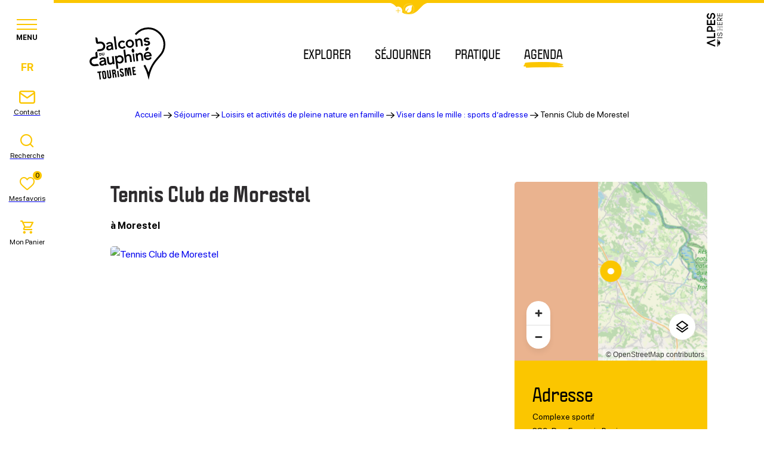

--- FILE ---
content_type: text/html; charset=UTF-8
request_url: https://www.balconsdudauphine-tourisme.com/equipement/tennis-club-de-morestel/
body_size: 34525
content:
<!doctype html>
<html lang="fr-FR" >
    <head>
    <meta charset="utf-8">
    <meta http-equiv="x-ua-compatible" content="ie=edge">
    <meta name="viewport" content="width=device-width, initial-scale=1, shrink-to-fit=no">

    
    <meta name='robots' content='index, follow, max-image-preview:large, max-snippet:-1, max-video-preview:-1' />
<link rel="alternate" hreflang="fr" href="https://www.balconsdudauphine-tourisme.com/equipement/tennis-club-de-morestel/" />
<link rel="alternate" hreflang="nl" href="https://www.balconsdudauphine-tourisme.com/nl/equipement/tennis-club-de-morestel/" />
<link rel="alternate" hreflang="en" href="https://www.balconsdudauphine-tourisme.com/en/equipement/tennis-club-de-morestel/" />
<link rel="alternate" hreflang="de" href="https://www.balconsdudauphine-tourisme.com/de/equipement/tennis-club-de-morestel/" />

	<!-- This site is optimized with the Yoast SEO plugin v25.2 - https://yoast.com/wordpress/plugins/seo/ -->
	<title>Tennis Club de Morestel - Office de Tourisme des Balcons du Dauphiné (Isère)</title>
	<link rel="canonical" href="https://www.balconsdudauphine-tourisme.com/equipement/tennis-club-de-morestel/" />
	<meta property="og:locale" content="fr_FR" />
	<meta property="og:type" content="article" />
	<meta property="og:title" content="Tennis Club de Morestel - Office de Tourisme des Balcons du Dauphiné (Isère)" />
	<meta property="og:url" content="https://www.balconsdudauphine-tourisme.com/equipement/tennis-club-de-morestel/" />
	<meta property="og:site_name" content="Office de Tourisme des Balcons du Dauphiné (Isère)" />
	<meta property="og:image" content="https://cdn.iris-etourism.io/uploads/balcons_du_dauphine/sizes/e86/37-122-7502373-800x520.webp" />
	<meta name="twitter:card" content="summary_large_image" />
	<script type="application/ld+json" class="yoast-schema-graph">{"@context":"https://schema.org","@graph":[{"@type":"WebPage","@id":"https://www.balconsdudauphine-tourisme.com/equipement/tennis-club-de-morestel/","url":"https://www.balconsdudauphine-tourisme.com/equipement/tennis-club-de-morestel/","name":"Tennis Club de Morestel - Office de Tourisme des Balcons du Dauphiné (Isère)","isPartOf":{"@id":"https://www.balconsdudauphine-tourisme.com/#website"},"datePublished":"2024-02-22T10:21:46+00:00","breadcrumb":{"@id":"https://www.balconsdudauphine-tourisme.com/equipement/tennis-club-de-morestel/#breadcrumb"},"inLanguage":"fr-FR","potentialAction":[{"@type":"ReadAction","target":["https://www.balconsdudauphine-tourisme.com/equipement/tennis-club-de-morestel/"]}]},{"@type":"BreadcrumbList","@id":"https://www.balconsdudauphine-tourisme.com/equipement/tennis-club-de-morestel/#breadcrumb","itemListElement":[{"@type":"ListItem","position":1,"name":"Accueil","item":"https://www.balconsdudauphine-tourisme.com/"},{"@type":"ListItem","position":2,"name":"Séjourner","item":"https://www.balconsdudauphine-tourisme.com/sejourner/"},{"@type":"ListItem","position":3,"name":"Loisirs et activités de pleine nature en famille","item":"https://www.balconsdudauphine-tourisme.com/sejourner/loisirs-et-outdoor/"},{"@type":"ListItem","position":4,"name":"Viser dans le mille : sports d&#8217;adresse","item":"https://www.balconsdudauphine-tourisme.com/sejourner/loisirs-et-outdoor/viser-dans-le-mille-sports-dadresse/"},{"@type":"ListItem","position":5,"name":"Tennis Club de Morestel"}]},{"@type":"WebSite","@id":"https://www.balconsdudauphine-tourisme.com/#website","url":"https://www.balconsdudauphine-tourisme.com/","name":"Office de Tourisme des Balcons du Dauphiné (Isère)","description":"Un cadre naturel d&#039;exception à moins d&#039;une heure de Lyon","potentialAction":[{"@type":"SearchAction","target":{"@type":"EntryPoint","urlTemplate":"https://www.balconsdudauphine-tourisme.com/?s={search_term_string}"},"query-input":{"@type":"PropertyValueSpecification","valueRequired":true,"valueName":"search_term_string"}}],"inLanguage":"fr-FR"}]}</script>
	<!-- / Yoast SEO plugin. -->


<script type="text/javascript">
/* <![CDATA[ */
window._wpemojiSettings = {"baseUrl":"https:\/\/s.w.org\/images\/core\/emoji\/15.0.3\/72x72\/","ext":".png","svgUrl":"https:\/\/s.w.org\/images\/core\/emoji\/15.0.3\/svg\/","svgExt":".svg","source":{"concatemoji":"https:\/\/www.balconsdudauphine-tourisme.com\/wp-includes\/js\/wp-emoji-release.min.js?ver=6.6.2"}};
/*! This file is auto-generated */
!function(i,n){var o,s,e;function c(e){try{var t={supportTests:e,timestamp:(new Date).valueOf()};sessionStorage.setItem(o,JSON.stringify(t))}catch(e){}}function p(e,t,n){e.clearRect(0,0,e.canvas.width,e.canvas.height),e.fillText(t,0,0);var t=new Uint32Array(e.getImageData(0,0,e.canvas.width,e.canvas.height).data),r=(e.clearRect(0,0,e.canvas.width,e.canvas.height),e.fillText(n,0,0),new Uint32Array(e.getImageData(0,0,e.canvas.width,e.canvas.height).data));return t.every(function(e,t){return e===r[t]})}function u(e,t,n){switch(t){case"flag":return n(e,"\ud83c\udff3\ufe0f\u200d\u26a7\ufe0f","\ud83c\udff3\ufe0f\u200b\u26a7\ufe0f")?!1:!n(e,"\ud83c\uddfa\ud83c\uddf3","\ud83c\uddfa\u200b\ud83c\uddf3")&&!n(e,"\ud83c\udff4\udb40\udc67\udb40\udc62\udb40\udc65\udb40\udc6e\udb40\udc67\udb40\udc7f","\ud83c\udff4\u200b\udb40\udc67\u200b\udb40\udc62\u200b\udb40\udc65\u200b\udb40\udc6e\u200b\udb40\udc67\u200b\udb40\udc7f");case"emoji":return!n(e,"\ud83d\udc26\u200d\u2b1b","\ud83d\udc26\u200b\u2b1b")}return!1}function f(e,t,n){var r="undefined"!=typeof WorkerGlobalScope&&self instanceof WorkerGlobalScope?new OffscreenCanvas(300,150):i.createElement("canvas"),a=r.getContext("2d",{willReadFrequently:!0}),o=(a.textBaseline="top",a.font="600 32px Arial",{});return e.forEach(function(e){o[e]=t(a,e,n)}),o}function t(e){var t=i.createElement("script");t.src=e,t.defer=!0,i.head.appendChild(t)}"undefined"!=typeof Promise&&(o="wpEmojiSettingsSupports",s=["flag","emoji"],n.supports={everything:!0,everythingExceptFlag:!0},e=new Promise(function(e){i.addEventListener("DOMContentLoaded",e,{once:!0})}),new Promise(function(t){var n=function(){try{var e=JSON.parse(sessionStorage.getItem(o));if("object"==typeof e&&"number"==typeof e.timestamp&&(new Date).valueOf()<e.timestamp+604800&&"object"==typeof e.supportTests)return e.supportTests}catch(e){}return null}();if(!n){if("undefined"!=typeof Worker&&"undefined"!=typeof OffscreenCanvas&&"undefined"!=typeof URL&&URL.createObjectURL&&"undefined"!=typeof Blob)try{var e="postMessage("+f.toString()+"("+[JSON.stringify(s),u.toString(),p.toString()].join(",")+"));",r=new Blob([e],{type:"text/javascript"}),a=new Worker(URL.createObjectURL(r),{name:"wpTestEmojiSupports"});return void(a.onmessage=function(e){c(n=e.data),a.terminate(),t(n)})}catch(e){}c(n=f(s,u,p))}t(n)}).then(function(e){for(var t in e)n.supports[t]=e[t],n.supports.everything=n.supports.everything&&n.supports[t],"flag"!==t&&(n.supports.everythingExceptFlag=n.supports.everythingExceptFlag&&n.supports[t]);n.supports.everythingExceptFlag=n.supports.everythingExceptFlag&&!n.supports.flag,n.DOMReady=!1,n.readyCallback=function(){n.DOMReady=!0}}).then(function(){return e}).then(function(){var e;n.supports.everything||(n.readyCallback(),(e=n.source||{}).concatemoji?t(e.concatemoji):e.wpemoji&&e.twemoji&&(t(e.twemoji),t(e.wpemoji)))}))}((window,document),window._wpemojiSettings);
/* ]]> */
</script>
<link rel='preload' as='style'href='https://www.balconsdudauphine-tourisme.com/app/plugins/iris-weather/public/styles/weather-font.d55c4fc27545773f.css' type='text/css' media='all' />
<link rel='stylesheet' id='weather-font-css' href='https://www.balconsdudauphine-tourisme.com/app/plugins/iris-weather/public/styles/weather-font.d55c4fc27545773f.css' type='text/css' media='all' />
<style id='wp-emoji-styles-inline-css' type='text/css'>

	img.wp-smiley, img.emoji {
		display: inline !important;
		border: none !important;
		box-shadow: none !important;
		height: 1em !important;
		width: 1em !important;
		margin: 0 0.07em !important;
		vertical-align: -0.1em !important;
		background: none !important;
		padding: 0 !important;
	}
</style>
<link rel='preload' as='style'href='https://www.balconsdudauphine-tourisme.com/wp-includes/css/dist/block-library/style.min.css?ver=6.6.2' type='text/css' media='all' />
<link rel='stylesheet' id='wp-block-library-css' href='https://www.balconsdudauphine-tourisme.com/wp-includes/css/dist/block-library/style.min.css?ver=6.6.2' type='text/css' media='all' />
<link rel='preload' as='style'href='https://www.balconsdudauphine-tourisme.com/app/plugins/iris_collection_plugin_gutenberg_blocks/public/blocks/icon/styles/icon.6419762c49e0a404.css?ver=6.6.2' type='text/css' media='all' />
<link rel='stylesheet' id='iris-block-icon-style-css' href='https://www.balconsdudauphine-tourisme.com/app/plugins/iris_collection_plugin_gutenberg_blocks/public/blocks/icon/styles/icon.6419762c49e0a404.css?ver=6.6.2' type='text/css' media='all' />
<link rel='preload' as='style'href='https://www.balconsdudauphine-tourisme.com/app/plugins/iris_collection_plugin_gutenberg_blocks/public/blocks/tabs/styles/tabs.0cdf274b448cbbb1.css' type='text/css' media='all' />
<link rel='stylesheet' id='iris-tabs-css' href='https://www.balconsdudauphine-tourisme.com/app/plugins/iris_collection_plugin_gutenberg_blocks/public/blocks/tabs/styles/tabs.0cdf274b448cbbb1.css' type='text/css' media='all' />
<style id='wp-etourisme-v3-column-style-inline-css' type='text/css'>
.wp-block-wp-etourisme-v3-column .wpet-col-inner{display:flex;flex-direction:column}

</style>
<style id='wp-etourisme-v3-columns-style-inline-css' type='text/css'>
.editor-styles-wrapper .wp-block-wp-etourisme-v3-layout:not(.frontend-view) .wp-block-wp-etourisme-v3-columns .wp-block-wp-etourisme-v3-column{width:100%}.editor-styles-wrapper .wp-block-wp-etourisme-v3-layout:not(.frontend-view) .wp-block-wp-etourisme-v3-columns.format-66-33 .wp-block-wp-etourisme-v3-column:first-child{width:66.6666666667%}.editor-styles-wrapper .wp-block-wp-etourisme-v3-layout:not(.frontend-view) .wp-block-wp-etourisme-v3-columns.format-33-66 .wp-block-wp-etourisme-v3-column:first-child,.editor-styles-wrapper .wp-block-wp-etourisme-v3-layout:not(.frontend-view) .wp-block-wp-etourisme-v3-columns.format-66-33 .wp-block-wp-etourisme-v3-column:last-child{width:33.3333333333%}.editor-styles-wrapper .wp-block-wp-etourisme-v3-layout:not(.frontend-view) .wp-block-wp-etourisme-v3-columns.format-33-66 .wp-block-wp-etourisme-v3-column:last-child{width:66.6666666667%}

</style>
<style id='wp-etourisme-v3-map-style-inline-css' type='text/css'>
.wp-block-wp-etourisme-v3-map .map{background:#eee;min-height:250px;padding:30px}

</style>
<style id='wp-etourisme-v3-price-style-inline-css' type='text/css'>
.select-price-bases-control{border:1px solid #e0e0e0;padding:14px}.select-price-bases-control.has-error{background-color:ligthen(#dc3545,50%);position:relative}.select-price-bases-control.has-error:before{background-color:#dc3545;border-radius:50%;content:" ";height:10px;position:absolute;right:4px;top:4px;width:10px}

</style>
<style id='wp-etourisme-v3-text-style-inline-css' type='text/css'>
.wp-block-wp-etourisme-v3-text.format-excerpt{font-weight:700}

</style>
<style id='global-styles-inline-css' type='text/css'>
:root{--wp--preset--aspect-ratio--square: 1;--wp--preset--aspect-ratio--4-3: 4/3;--wp--preset--aspect-ratio--3-4: 3/4;--wp--preset--aspect-ratio--3-2: 3/2;--wp--preset--aspect-ratio--2-3: 2/3;--wp--preset--aspect-ratio--16-9: 16/9;--wp--preset--aspect-ratio--9-16: 9/16;--wp--preset--color--black: #000000;--wp--preset--color--cyan-bluish-gray: #abb8c3;--wp--preset--color--white: #ffffff;--wp--preset--color--pale-pink: #f78da7;--wp--preset--color--vivid-red: #cf2e2e;--wp--preset--color--luminous-vivid-orange: #ff6900;--wp--preset--color--luminous-vivid-amber: #fcb900;--wp--preset--color--light-green-cyan: #7bdcb5;--wp--preset--color--vivid-green-cyan: #00d084;--wp--preset--color--pale-cyan-blue: #8ed1fc;--wp--preset--color--vivid-cyan-blue: #0693e3;--wp--preset--color--vivid-purple: #9b51e0;--wp--preset--gradient--vivid-cyan-blue-to-vivid-purple: linear-gradient(135deg,rgba(6,147,227,1) 0%,rgb(155,81,224) 100%);--wp--preset--gradient--light-green-cyan-to-vivid-green-cyan: linear-gradient(135deg,rgb(122,220,180) 0%,rgb(0,208,130) 100%);--wp--preset--gradient--luminous-vivid-amber-to-luminous-vivid-orange: linear-gradient(135deg,rgba(252,185,0,1) 0%,rgba(255,105,0,1) 100%);--wp--preset--gradient--luminous-vivid-orange-to-vivid-red: linear-gradient(135deg,rgba(255,105,0,1) 0%,rgb(207,46,46) 100%);--wp--preset--gradient--very-light-gray-to-cyan-bluish-gray: linear-gradient(135deg,rgb(238,238,238) 0%,rgb(169,184,195) 100%);--wp--preset--gradient--cool-to-warm-spectrum: linear-gradient(135deg,rgb(74,234,220) 0%,rgb(151,120,209) 20%,rgb(207,42,186) 40%,rgb(238,44,130) 60%,rgb(251,105,98) 80%,rgb(254,248,76) 100%);--wp--preset--gradient--blush-light-purple: linear-gradient(135deg,rgb(255,206,236) 0%,rgb(152,150,240) 100%);--wp--preset--gradient--blush-bordeaux: linear-gradient(135deg,rgb(254,205,165) 0%,rgb(254,45,45) 50%,rgb(107,0,62) 100%);--wp--preset--gradient--luminous-dusk: linear-gradient(135deg,rgb(255,203,112) 0%,rgb(199,81,192) 50%,rgb(65,88,208) 100%);--wp--preset--gradient--pale-ocean: linear-gradient(135deg,rgb(255,245,203) 0%,rgb(182,227,212) 50%,rgb(51,167,181) 100%);--wp--preset--gradient--electric-grass: linear-gradient(135deg,rgb(202,248,128) 0%,rgb(113,206,126) 100%);--wp--preset--gradient--midnight: linear-gradient(135deg,rgb(2,3,129) 0%,rgb(40,116,252) 100%);--wp--preset--font-size--small: 13px;--wp--preset--font-size--medium: 20px;--wp--preset--font-size--large: 36px;--wp--preset--font-size--x-large: 42px;--wp--preset--spacing--20: 0.44rem;--wp--preset--spacing--30: 0.67rem;--wp--preset--spacing--40: 1rem;--wp--preset--spacing--50: 1.5rem;--wp--preset--spacing--60: 2.25rem;--wp--preset--spacing--70: 3.38rem;--wp--preset--spacing--80: 5.06rem;--wp--preset--shadow--natural: 6px 6px 9px rgba(0, 0, 0, 0.2);--wp--preset--shadow--deep: 12px 12px 50px rgba(0, 0, 0, 0.4);--wp--preset--shadow--sharp: 6px 6px 0px rgba(0, 0, 0, 0.2);--wp--preset--shadow--outlined: 6px 6px 0px -3px rgba(255, 255, 255, 1), 6px 6px rgba(0, 0, 0, 1);--wp--preset--shadow--crisp: 6px 6px 0px rgba(0, 0, 0, 1);}:root { --wp--style--global--content-size: 800px;--wp--style--global--wide-size: 1220px; }:where(body) { margin: 0; }.wp-site-blocks > .alignleft { float: left; margin-right: 2em; }.wp-site-blocks > .alignright { float: right; margin-left: 2em; }.wp-site-blocks > .aligncenter { justify-content: center; margin-left: auto; margin-right: auto; }:where(.is-layout-flex){gap: 0.5em;}:where(.is-layout-grid){gap: 0.5em;}.is-layout-flow > .alignleft{float: left;margin-inline-start: 0;margin-inline-end: 2em;}.is-layout-flow > .alignright{float: right;margin-inline-start: 2em;margin-inline-end: 0;}.is-layout-flow > .aligncenter{margin-left: auto !important;margin-right: auto !important;}.is-layout-constrained > .alignleft{float: left;margin-inline-start: 0;margin-inline-end: 2em;}.is-layout-constrained > .alignright{float: right;margin-inline-start: 2em;margin-inline-end: 0;}.is-layout-constrained > .aligncenter{margin-left: auto !important;margin-right: auto !important;}.is-layout-constrained > :where(:not(.alignleft):not(.alignright):not(.alignfull)){max-width: var(--wp--style--global--content-size);margin-left: auto !important;margin-right: auto !important;}.is-layout-constrained > .alignwide{max-width: var(--wp--style--global--wide-size);}body .is-layout-flex{display: flex;}.is-layout-flex{flex-wrap: wrap;align-items: center;}.is-layout-flex > :is(*, div){margin: 0;}body .is-layout-grid{display: grid;}.is-layout-grid > :is(*, div){margin: 0;}body{padding-top: 0px;padding-right: 0px;padding-bottom: 0px;padding-left: 0px;}a:where(:not(.wp-element-button)){text-decoration: underline;}:root :where(.wp-element-button, .wp-block-button__link){background-color: #32373c;border-width: 0;color: #fff;font-family: inherit;font-size: inherit;line-height: inherit;padding: calc(0.667em + 2px) calc(1.333em + 2px);text-decoration: none;}.has-black-color{color: var(--wp--preset--color--black) !important;}.has-cyan-bluish-gray-color{color: var(--wp--preset--color--cyan-bluish-gray) !important;}.has-white-color{color: var(--wp--preset--color--white) !important;}.has-pale-pink-color{color: var(--wp--preset--color--pale-pink) !important;}.has-vivid-red-color{color: var(--wp--preset--color--vivid-red) !important;}.has-luminous-vivid-orange-color{color: var(--wp--preset--color--luminous-vivid-orange) !important;}.has-luminous-vivid-amber-color{color: var(--wp--preset--color--luminous-vivid-amber) !important;}.has-light-green-cyan-color{color: var(--wp--preset--color--light-green-cyan) !important;}.has-vivid-green-cyan-color{color: var(--wp--preset--color--vivid-green-cyan) !important;}.has-pale-cyan-blue-color{color: var(--wp--preset--color--pale-cyan-blue) !important;}.has-vivid-cyan-blue-color{color: var(--wp--preset--color--vivid-cyan-blue) !important;}.has-vivid-purple-color{color: var(--wp--preset--color--vivid-purple) !important;}.has-black-background-color{background-color: var(--wp--preset--color--black) !important;}.has-cyan-bluish-gray-background-color{background-color: var(--wp--preset--color--cyan-bluish-gray) !important;}.has-white-background-color{background-color: var(--wp--preset--color--white) !important;}.has-pale-pink-background-color{background-color: var(--wp--preset--color--pale-pink) !important;}.has-vivid-red-background-color{background-color: var(--wp--preset--color--vivid-red) !important;}.has-luminous-vivid-orange-background-color{background-color: var(--wp--preset--color--luminous-vivid-orange) !important;}.has-luminous-vivid-amber-background-color{background-color: var(--wp--preset--color--luminous-vivid-amber) !important;}.has-light-green-cyan-background-color{background-color: var(--wp--preset--color--light-green-cyan) !important;}.has-vivid-green-cyan-background-color{background-color: var(--wp--preset--color--vivid-green-cyan) !important;}.has-pale-cyan-blue-background-color{background-color: var(--wp--preset--color--pale-cyan-blue) !important;}.has-vivid-cyan-blue-background-color{background-color: var(--wp--preset--color--vivid-cyan-blue) !important;}.has-vivid-purple-background-color{background-color: var(--wp--preset--color--vivid-purple) !important;}.has-black-border-color{border-color: var(--wp--preset--color--black) !important;}.has-cyan-bluish-gray-border-color{border-color: var(--wp--preset--color--cyan-bluish-gray) !important;}.has-white-border-color{border-color: var(--wp--preset--color--white) !important;}.has-pale-pink-border-color{border-color: var(--wp--preset--color--pale-pink) !important;}.has-vivid-red-border-color{border-color: var(--wp--preset--color--vivid-red) !important;}.has-luminous-vivid-orange-border-color{border-color: var(--wp--preset--color--luminous-vivid-orange) !important;}.has-luminous-vivid-amber-border-color{border-color: var(--wp--preset--color--luminous-vivid-amber) !important;}.has-light-green-cyan-border-color{border-color: var(--wp--preset--color--light-green-cyan) !important;}.has-vivid-green-cyan-border-color{border-color: var(--wp--preset--color--vivid-green-cyan) !important;}.has-pale-cyan-blue-border-color{border-color: var(--wp--preset--color--pale-cyan-blue) !important;}.has-vivid-cyan-blue-border-color{border-color: var(--wp--preset--color--vivid-cyan-blue) !important;}.has-vivid-purple-border-color{border-color: var(--wp--preset--color--vivid-purple) !important;}.has-vivid-cyan-blue-to-vivid-purple-gradient-background{background: var(--wp--preset--gradient--vivid-cyan-blue-to-vivid-purple) !important;}.has-light-green-cyan-to-vivid-green-cyan-gradient-background{background: var(--wp--preset--gradient--light-green-cyan-to-vivid-green-cyan) !important;}.has-luminous-vivid-amber-to-luminous-vivid-orange-gradient-background{background: var(--wp--preset--gradient--luminous-vivid-amber-to-luminous-vivid-orange) !important;}.has-luminous-vivid-orange-to-vivid-red-gradient-background{background: var(--wp--preset--gradient--luminous-vivid-orange-to-vivid-red) !important;}.has-very-light-gray-to-cyan-bluish-gray-gradient-background{background: var(--wp--preset--gradient--very-light-gray-to-cyan-bluish-gray) !important;}.has-cool-to-warm-spectrum-gradient-background{background: var(--wp--preset--gradient--cool-to-warm-spectrum) !important;}.has-blush-light-purple-gradient-background{background: var(--wp--preset--gradient--blush-light-purple) !important;}.has-blush-bordeaux-gradient-background{background: var(--wp--preset--gradient--blush-bordeaux) !important;}.has-luminous-dusk-gradient-background{background: var(--wp--preset--gradient--luminous-dusk) !important;}.has-pale-ocean-gradient-background{background: var(--wp--preset--gradient--pale-ocean) !important;}.has-electric-grass-gradient-background{background: var(--wp--preset--gradient--electric-grass) !important;}.has-midnight-gradient-background{background: var(--wp--preset--gradient--midnight) !important;}.has-small-font-size{font-size: var(--wp--preset--font-size--small) !important;}.has-medium-font-size{font-size: var(--wp--preset--font-size--medium) !important;}.has-large-font-size{font-size: var(--wp--preset--font-size--large) !important;}.has-x-large-font-size{font-size: var(--wp--preset--font-size--x-large) !important;}
:where(.wp-block-post-template.is-layout-flex){gap: 1.25em;}:where(.wp-block-post-template.is-layout-grid){gap: 1.25em;}
:where(.wp-block-columns.is-layout-flex){gap: 2em;}:where(.wp-block-columns.is-layout-grid){gap: 2em;}
:root :where(.wp-block-pullquote){font-size: 1.5em;line-height: 1.6;}
</style>
<link rel='preload' as='style'href='https://www.balconsdudauphine-tourisme.com/app/plugins/wp-etourisme-v3/assets/dist/css/app_shared-c56cm1vgc1lz7eve9xwdy.min.css' type='text/css' media='all' />
<link rel='stylesheet' id='wp-etourisme-v3-css' href='https://www.balconsdudauphine-tourisme.com/app/plugins/wp-etourisme-v3/assets/dist/css/app_shared-c56cm1vgc1lz7eve9xwdy.min.css' type='text/css' media='all' />
<link rel='preload' as='style'href='https://www.balconsdudauphine-tourisme.com/app/plugins/iris_collection_plugin_core/public/styles/core-app.168aa3d7b242dde4.css' type='text/css' media='all' />
<link rel='stylesheet' id='core-app-css' href='https://www.balconsdudauphine-tourisme.com/app/plugins/iris_collection_plugin_core/public/styles/core-app.168aa3d7b242dde4.css' type='text/css' media='all' />
<style id='core-app-inline-css' type='text/css'>
:root{--iris--global--color-1:#fbc600;--iris--global--color-rgb-1:251,198,0;--iris--global--color-2:#000000;--iris--global--color-rgb-2:0,0,0;--iris--global--color-3:#2e2c2e;--iris--global--color-rgb-3:46,44,46;--iris--global--color-4:#ececec;--iris--global--color-rgb-4:236,236,236;--iris--global--color-5:#ffffff;--iris--global--color-rgb-5:255,255,255;--iris--global--color-6:#707070;--iris--global--color-rgb-6:112,112,112;--iris--global--font-family-1:sf-pro-display;--iris--global--font-family-2:marydale;--iris--global--font-family-3:politica;}
</style>
<link rel='preload' as='style'href='https://www.balconsdudauphine-tourisme.com/app/plugins/iris_collection_plugin_core/public/styles/core-font.e8a437df6208cd82.css' type='text/css' media='all' />
<link rel='stylesheet' id='core-font-css' href='https://www.balconsdudauphine-tourisme.com/app/plugins/iris_collection_plugin_core/public/styles/core-font.e8a437df6208cd82.css' type='text/css' media='all' />
<link rel='preload' as='style'href='https://www.balconsdudauphine-tourisme.com/app/plugins/iris_collection_plugin_core/public/styles/core-print-app.8c4ae2d061cff23a.css' type='text/css' media='print' />
<link rel='stylesheet' id='core-print-app-css' href='https://www.balconsdudauphine-tourisme.com/app/plugins/iris_collection_plugin_core/public/styles/core-print-app.8c4ae2d061cff23a.css' type='text/css' media='print' />
<link rel='preload' as='style'href='https://www.balconsdudauphine-tourisme.com/app/plugins/iris_collection_plugin_etourisme_v3/public/styles/etourisme-app.8e8f4b8c7ca61d8e.css' type='text/css' media='all' />
<link rel='stylesheet' id='etourisme-app-css' href='https://www.balconsdudauphine-tourisme.com/app/plugins/iris_collection_plugin_etourisme_v3/public/styles/etourisme-app.8e8f4b8c7ca61d8e.css' type='text/css' media='all' />
<link rel='preload' as='style'href='https://www.balconsdudauphine-tourisme.com/app/plugins/iris_collection_plugin_etourisme_v3/public/styles/etourisme-font.8150e77c9664e954.css' type='text/css' media='all' />
<link rel='stylesheet' id='etourisme-font-css' href='https://www.balconsdudauphine-tourisme.com/app/plugins/iris_collection_plugin_etourisme_v3/public/styles/etourisme-font.8150e77c9664e954.css' type='text/css' media='all' />
<link rel='preload' as='style'href='https://www.balconsdudauphine-tourisme.com/app/plugins/iris_collection_plugin_etourisme_v3/public/styles/etourisme-single.4f9db75ce1d99b6e.css' type='text/css' media='all' />
<link rel='stylesheet' id='etourisme-single-css' href='https://www.balconsdudauphine-tourisme.com/app/plugins/iris_collection_plugin_etourisme_v3/public/styles/etourisme-single.4f9db75ce1d99b6e.css' type='text/css' media='all' />
<link rel='preload' as='style'href='https://www.balconsdudauphine-tourisme.com/app/plugins/iris-travel-book/public/styles/iris-travel-book-app.13a3c1326665f2c4.css' type='text/css' media='all' />
<link rel='stylesheet' id='iris-travel-book-app-css' href='https://www.balconsdudauphine-tourisme.com/app/plugins/iris-travel-book/public/styles/iris-travel-book-app.13a3c1326665f2c4.css' type='text/css' media='all' />
<link rel='preload' as='style'href='https://www.balconsdudauphine-tourisme.com/app/plugins/iris_collection_plugin_gutenberg_blocks/public/styles/gutenberg-blocks-app.58bac41b2466cbe7.css' type='text/css' media='all' />
<link rel='stylesheet' id='gutenberg-blocks-app-css' href='https://www.balconsdudauphine-tourisme.com/app/plugins/iris_collection_plugin_gutenberg_blocks/public/styles/gutenberg-blocks-app.58bac41b2466cbe7.css' type='text/css' media='all' />
<link rel='preload' as='style'href='https://www.balconsdudauphine-tourisme.com/app/plugins/iris_collection_plugin_gutenberg_blocks/public/styles/gutenberg-blocks-print-app.6f3c682d5f95d56d.css' type='text/css' media='print' />
<link rel='stylesheet' id='gutenberg-blocks-print-app-css' href='https://www.balconsdudauphine-tourisme.com/app/plugins/iris_collection_plugin_gutenberg_blocks/public/styles/gutenberg-blocks-print-app.6f3c682d5f95d56d.css' type='text/css' media='print' />
<link rel='preload' as='style'href='https://www.balconsdudauphine-tourisme.com/app/plugins/iris_collection_plugin_gutenberg_blocks/public/styles/gutenberg-blocks-font.8b77568ffd5f05c8.css' type='text/css' media='all' />
<link rel='stylesheet' id='gutenberg-blocks-font-css' href='https://www.balconsdudauphine-tourisme.com/app/plugins/iris_collection_plugin_gutenberg_blocks/public/styles/gutenberg-blocks-font.8b77568ffd5f05c8.css' type='text/css' media='all' />
<link rel='preload' as='style'href='https://www.balconsdudauphine-tourisme.com/app/themes/theme_customer/public/styles/customer-font.3deb532183c5f5b8.css' type='text/css' media='all' />
<link rel='stylesheet' id='customer-font-css' href='https://www.balconsdudauphine-tourisme.com/app/themes/theme_customer/public/styles/customer-font.3deb532183c5f5b8.css' type='text/css' media='all' />
<link rel='preload' as='style'href='https://www.balconsdudauphine-tourisme.com/app/themes/theme_customer/public/styles/customer.bd18cd2250021d48.css' type='text/css' media='all' />
<link rel='stylesheet' id='customer-app-css' href='https://www.balconsdudauphine-tourisme.com/app/themes/theme_customer/public/styles/customer.bd18cd2250021d48.css' type='text/css' media='all' />
<script type="text/javascript" src="https://www.balconsdudauphine-tourisme.com/wp-includes/js/jquery/jquery.min.js?ver=3.7.1" id="jquery-core-js"></script>
<script type="text/javascript" src="https://www.balconsdudauphine-tourisme.com/wp-includes/js/jquery/jquery-migrate.min.js?ver=3.4.1" id="jquery-migrate-js"></script>
<script type="text/javascript" src="https://www.balconsdudauphine-tourisme.com/wp-includes/js/dist/hooks.min.js?ver=2810c76e705dd1a53b18" id="wp-hooks-js"></script>
<script type="text/javascript" src="https://www.balconsdudauphine-tourisme.com/wp-includes/js/dist/i18n.min.js?ver=5e580eb46a90c2b997e6" id="wp-i18n-js"></script>
<script type="text/javascript" id="wp-i18n-js-after">
/* <![CDATA[ */
wp.i18n.setLocaleData( { 'text direction\u0004ltr': [ 'ltr' ] } );
/* ]]> */
</script>
<script type="text/javascript" src="https://www.balconsdudauphine-tourisme.com/wp-includes/js/dist/url.min.js?ver=36ae0e4dd9043bb8749b" id="wp-url-js"></script>
<script type="text/javascript" id="wp-api-fetch-js-translations">
/* <![CDATA[ */
( function( domain, translations ) {
	var localeData = translations.locale_data[ domain ] || translations.locale_data.messages;
	localeData[""].domain = domain;
	wp.i18n.setLocaleData( localeData, domain );
} )( "default", {"translation-revision-date":"2024-06-26 14:52:21+0000","generator":"GlotPress\/4.0.1","domain":"messages","locale_data":{"messages":{"":{"domain":"messages","plural-forms":"nplurals=2; plural=n > 1;","lang":"fr"},"You are probably offline.":["Vous \u00eates probablement hors ligne."],"Media upload failed. If this is a photo or a large image, please scale it down and try again.":["Le t\u00e9l\u00e9versement du m\u00e9dia a \u00e9chou\u00e9. S\u2019il s\u2019agit d\u2019une photo ou d\u2019une grande image, veuillez la redimensionner puis r\u00e9essayer."],"The response is not a valid JSON response.":["La r\u00e9ponse n\u2019est pas une r\u00e9ponse JSON valide."],"An unknown error occurred.":["Une erreur inconnue s\u2019est produite."]}},"comment":{"reference":"wp-includes\/js\/dist\/api-fetch.js"}} );
/* ]]> */
</script>
<script type="text/javascript" src="https://www.balconsdudauphine-tourisme.com/wp-includes/js/dist/api-fetch.min.js?ver=4c185334c5ec26e149cc" id="wp-api-fetch-js"></script>
<script type="text/javascript" id="wp-api-fetch-js-after">
/* <![CDATA[ */
wp.apiFetch.use( wp.apiFetch.createRootURLMiddleware( "https://www.balconsdudauphine-tourisme.com/wp-json/" ) );
wp.apiFetch.nonceMiddleware = wp.apiFetch.createNonceMiddleware( "f6fca1ef74" );
wp.apiFetch.use( wp.apiFetch.nonceMiddleware );
wp.apiFetch.use( wp.apiFetch.mediaUploadMiddleware );
wp.apiFetch.nonceEndpoint = "https://www.balconsdudauphine-tourisme.com/wp-admin/admin-ajax.php?action=rest-nonce";
/* ]]> */
</script>
<script type="text/javascript" id="wp-etourisme-v3-js-extra">
/* <![CDATA[ */
var wpetUtils = {"restUrl":"https:\/\/www.balconsdudauphine-tourisme.com\/wp-json\/","assetsUrl":"https:\/\/www.balconsdudauphine-tourisme.com\/app\/plugins\/wp-etourisme-v3\/assets\/dist\/","markersAssetsUrl":"https:\/\/www.balconsdudauphine-tourisme.com\/app\/plugins\/wp-etourisme-v3\/assets\/dist\/images\/markers\/","idPage":"33394","baseUrl":"https:\/\/www.balconsdudauphine-tourisme.com\/equipement\/tennis-club-de-morestel\/","locale":"fr_FR","lang":"fr","langCode":"fr","slug":"recherche","options":{"infinite":false,"infiniteMobile":false,"infiniteButton":false,"isConcertina":false},"paged":"1","i18n":{"available":"Disponible.","availableFromPrice":"Disponible \u00e0 partir de %1$s%2$s%3$s.","bookOnline":"R\u00e9server en ligne","noAvailabilityFound":"Aucune disponibilit\u00e9 trouv\u00e9e pour les crit\u00e8res de recherche demand\u00e9s.","errorSearchAvailability":"Une erreur est survenue lors de la recherche de disponibilit\u00e9, veuillez r\u00e9essayer plus tard.","myPosition":"Ma position","noResult":"Aucun r\u00e9sultat","reset":"R\u00e9initialiser","day":"jour","days":"jours"},"postTypeMarkers":[{"slug":"default","image":"https:\/\/www.balconsdudauphine-tourisme.com\/app\/plugins\/iris-map\/assets\/dist\/images\/markers\/marker.png"},{"slug":"activite","image":"https:\/\/www.balconsdudauphine-tourisme.com\/app\/plugins\/iris-map\/assets\/dist\/images\/markers\/flux\/marker-bouger.png"},{"slug":"activites-culturelle","image":"https:\/\/www.balconsdudauphine-tourisme.com\/app\/plugins\/iris-map\/assets\/dist\/images\/markers\/flux\/marker-bouger.png"},{"slug":"activites-sportives","image":"https:\/\/www.balconsdudauphine-tourisme.com\/app\/plugins\/iris-map\/assets\/dist\/images\/markers\/flux\/marker-bouger.png"},{"slug":"activites","image":"https:\/\/www.balconsdudauphine-tourisme.com\/app\/plugins\/iris-map\/assets\/dist\/images\/markers\/flux\/marker-bouger.png"},{"slug":"detentebien-etre","image":"https:\/\/www.balconsdudauphine-tourisme.com\/app\/plugins\/iris-map\/assets\/dist\/images\/markers\/flux\/marker-bouger.png"},{"slug":"loisir","image":"https:\/\/www.balconsdudauphine-tourisme.com\/app\/plugins\/iris-map\/assets\/dist\/images\/markers\/flux\/marker-bouger.png"},{"slug":"loisirs","image":"https:\/\/www.balconsdudauphine-tourisme.com\/app\/plugins\/iris-map\/assets\/dist\/images\/markers\/flux\/marker-bouger.png"},{"slug":"agenda","image":"https:\/\/www.balconsdudauphine-tourisme.com\/app\/plugins\/iris-map\/assets\/dist\/images\/markers\/flux\/marker-agenda.png"},{"slug":"evenement","image":"https:\/\/www.balconsdudauphine-tourisme.com\/app\/plugins\/iris-map\/assets\/dist\/images\/markers\/flux\/marker-agenda.png"},{"slug":"fete-manifestation","image":"https:\/\/www.balconsdudauphine-tourisme.com\/app\/plugins\/iris-map\/assets\/dist\/images\/markers\/flux\/marker-agenda.png"},{"slug":"fetesmanifestations","image":"https:\/\/www.balconsdudauphine-tourisme.com\/app\/plugins\/iris-map\/assets\/dist\/images\/markers\/flux\/marker-agenda.png"},{"slug":"aires-camping-cars","image":"https:\/\/www.balconsdudauphine-tourisme.com\/app\/plugins\/iris-map\/assets\/dist\/images\/markers\/flux\/marker-dormir.png"},{"slug":"autre-hebergement-lo","image":"https:\/\/www.balconsdudauphine-tourisme.com\/app\/plugins\/iris-map\/assets\/dist\/images\/markers\/flux\/marker-dormir.png"},{"slug":"camping-cars","image":"https:\/\/www.balconsdudauphine-tourisme.com\/app\/plugins\/iris-map\/assets\/dist\/images\/markers\/flux\/marker-dormir.png"},{"slug":"camping","image":"https:\/\/www.balconsdudauphine-tourisme.com\/app\/plugins\/iris-map\/assets\/dist\/images\/markers\/flux\/marker-dormir.png"},{"slug":"campings","image":"https:\/\/www.balconsdudauphine-tourisme.com\/app\/plugins\/iris-map\/assets\/dist\/images\/markers\/flux\/marker-dormir.png"},{"slug":"chambre-dhote","image":"https:\/\/www.balconsdudauphine-tourisme.com\/app\/plugins\/iris-map\/assets\/dist\/images\/markers\/flux\/marker-dormir.png"},{"slug":"chambre-dhotes","image":"https:\/\/www.balconsdudauphine-tourisme.com\/app\/plugins\/iris-map\/assets\/dist\/images\/markers\/flux\/marker-dormir.png"},{"slug":"chambre-hotes-location","image":"https:\/\/www.balconsdudauphine-tourisme.com\/app\/plugins\/iris-map\/assets\/dist\/images\/markers\/flux\/marker-dormir.png"},{"slug":"chambres-dhotes","image":"https:\/\/www.balconsdudauphine-tourisme.com\/app\/plugins\/iris-map\/assets\/dist\/images\/markers\/flux\/marker-dormir.png"},{"slug":"chambres-hotes","image":"https:\/\/www.balconsdudauphine-tourisme.com\/app\/plugins\/iris-map\/assets\/dist\/images\/markers\/flux\/marker-dormir.png"},{"slug":"gitechambre-dhotes","image":"https:\/\/www.balconsdudauphine-tourisme.com\/app\/plugins\/iris-map\/assets\/dist\/images\/markers\/flux\/marker-dormir.png"},{"slug":"gites","image":"https:\/\/www.balconsdudauphine-tourisme.com\/app\/plugins\/iris-map\/assets\/dist\/images\/markers\/flux\/marker-dormir.png"},{"slug":"gitesmeubles","image":"https:\/\/www.balconsdudauphine-tourisme.com\/app\/plugins\/iris-map\/assets\/dist\/images\/markers\/flux\/marker-dormir.png"},{"slug":"heb-insolite","image":"https:\/\/www.balconsdudauphine-tourisme.com\/app\/plugins\/iris-map\/assets\/dist\/images\/markers\/flux\/marker-dormir.png"},{"slug":"hebergement-collecti","image":"https:\/\/www.balconsdudauphine-tourisme.com\/app\/plugins\/iris-map\/assets\/dist\/images\/markers\/flux\/marker-dormir.png"},{"slug":"hebergement-insolite","image":"https:\/\/www.balconsdudauphine-tourisme.com\/app\/plugins\/iris-map\/assets\/dist\/images\/markers\/flux\/marker-dormir.png"},{"slug":"hebergement-locatif","image":"https:\/\/www.balconsdudauphine-tourisme.com\/app\/plugins\/iris-map\/assets\/dist\/images\/markers\/flux\/marker-dormir.png"},{"slug":"hebergements-collect","image":"https:\/\/www.balconsdudauphine-tourisme.com\/app\/plugins\/iris-map\/assets\/dist\/images\/markers\/flux\/marker-dormir.png"},{"slug":"hebergements-insolit","image":"https:\/\/www.balconsdudauphine-tourisme.com\/app\/plugins\/iris-map\/assets\/dist\/images\/markers\/flux\/marker-dormir.png"},{"slug":"hebergements-locatif","image":"https:\/\/www.balconsdudauphine-tourisme.com\/app\/plugins\/iris-map\/assets\/dist\/images\/markers\/flux\/marker-dormir.png"},{"slug":"hotel","image":"https:\/\/www.balconsdudauphine-tourisme.com\/app\/plugins\/iris-map\/assets\/dist\/images\/markers\/flux\/marker-dormir.png"},{"slug":"hotellerie-plein-air","image":"https:\/\/www.balconsdudauphine-tourisme.com\/app\/plugins\/iris-map\/assets\/dist\/images\/markers\/flux\/marker-dormir.png"},{"slug":"hotellerie","image":"https:\/\/www.balconsdudauphine-tourisme.com\/app\/plugins\/iris-map\/assets\/dist\/images\/markers\/flux\/marker-dormir.png"},{"slug":"hotels","image":"https:\/\/www.balconsdudauphine-tourisme.com\/app\/plugins\/iris-map\/assets\/dist\/images\/markers\/flux\/marker-dormir.png"},{"slug":"insolite","image":"https:\/\/www.balconsdudauphine-tourisme.com\/app\/plugins\/iris-map\/assets\/dist\/images\/markers\/flux\/marker-dormir.png"},{"slug":"location-vacances-gi","image":"https:\/\/www.balconsdudauphine-tourisme.com\/app\/plugins\/iris-map\/assets\/dist\/images\/markers\/flux\/marker-dormir.png"},{"slug":"meuble-tourisme","image":"https:\/\/www.balconsdudauphine-tourisme.com\/app\/plugins\/iris-map\/assets\/dist\/images\/markers\/flux\/marker-dormir.png"},{"slug":"residence-tourisme","image":"https:\/\/www.balconsdudauphine-tourisme.com\/app\/plugins\/iris-map\/assets\/dist\/images\/markers\/flux\/marker-dormir.png"},{"slug":"residences-tourisme","image":"https:\/\/www.balconsdudauphine-tourisme.com\/app\/plugins\/iris-map\/assets\/dist\/images\/markers\/flux\/marker-dormir.png"},{"slug":"villages-vacances","image":"https:\/\/www.balconsdudauphine-tourisme.com\/app\/plugins\/iris-map\/assets\/dist\/images\/markers\/flux\/marker-dormir.png"},{"slug":"balades-randos","image":"https:\/\/www.balconsdudauphine-tourisme.com\/app\/plugins\/iris-map\/assets\/dist\/images\/markers\/flux\/marker-itineraires.png"},{"slug":"circuitsrandonnees","image":"https:\/\/www.balconsdudauphine-tourisme.com\/app\/plugins\/iris-map\/assets\/dist\/images\/markers\/flux\/marker-itineraires.png"},{"slug":"itineraire-cirkwi","image":"https:\/\/www.balconsdudauphine-tourisme.com\/app\/plugins\/iris-map\/assets\/dist\/images\/markers\/flux\/marker-itineraires.png"},{"slug":"itineraire-sit","image":"https:\/\/www.balconsdudauphine-tourisme.com\/app\/plugins\/iris-map\/assets\/dist\/images\/markers\/flux\/marker-itineraires.png"},{"slug":"itineraire","image":"https:\/\/www.balconsdudauphine-tourisme.com\/app\/plugins\/iris-map\/assets\/dist\/images\/markers\/flux\/marker-itineraires.png"},{"slug":"itineraires-pedestre","image":"https:\/\/www.balconsdudauphine-tourisme.com\/app\/plugins\/iris-map\/assets\/dist\/images\/markers\/flux\/marker-itineraires.png"},{"slug":"itineraires-velo","image":"https:\/\/www.balconsdudauphine-tourisme.com\/app\/plugins\/iris-map\/assets\/dist\/images\/markers\/flux\/marker-itineraires.png"},{"slug":"itineraires","image":"https:\/\/www.balconsdudauphine-tourisme.com\/app\/plugins\/iris-map\/assets\/dist\/images\/markers\/flux\/marker-itineraires.png"},{"slug":"itinerairesrandonnee","image":"https:\/\/www.balconsdudauphine-tourisme.com\/app\/plugins\/iris-map\/assets\/dist\/images\/markers\/flux\/marker-itineraires.png"},{"slug":"randonnee","image":"https:\/\/www.balconsdudauphine-tourisme.com\/app\/plugins\/iris-map\/assets\/dist\/images\/markers\/flux\/marker-itineraires.png"},{"slug":"randonnees-itinerant","image":"https:\/\/www.balconsdudauphine-tourisme.com\/app\/plugins\/iris-map\/assets\/dist\/images\/markers\/flux\/marker-itineraires.png"},{"slug":"randonnees-pedestre","image":"https:\/\/www.balconsdudauphine-tourisme.com\/app\/plugins\/iris-map\/assets\/dist\/images\/markers\/flux\/marker-itineraires.png"},{"slug":"randonnees-pedestres","image":"https:\/\/www.balconsdudauphine-tourisme.com\/app\/plugins\/iris-map\/assets\/dist\/images\/markers\/flux\/marker-itineraires.png"},{"slug":"trail","image":"https:\/\/www.balconsdudauphine-tourisme.com\/app\/plugins\/iris-map\/assets\/dist\/images\/markers\/flux\/marker-itineraires.png"},{"slug":"velo","image":"https:\/\/www.balconsdudauphine-tourisme.com\/app\/plugins\/iris-map\/assets\/dist\/images\/markers\/flux\/marker-itineraires.png"},{"slug":"patrimoine-culturel","image":"https:\/\/www.balconsdudauphine-tourisme.com\/app\/plugins\/iris-map\/assets\/dist\/images\/markers\/flux\/marker-visiter.png"},{"slug":"patrimoine-naturel","image":"https:\/\/www.balconsdudauphine-tourisme.com\/app\/plugins\/iris-map\/assets\/dist\/images\/markers\/flux\/marker-visiter.png"},{"slug":"degustation","image":"https:\/\/www.balconsdudauphine-tourisme.com\/app\/plugins\/iris-map\/assets\/dist\/images\/markers\/flux\/marker-degustation.png"},{"slug":"degustations","image":"https:\/\/www.balconsdudauphine-tourisme.com\/app\/plugins\/iris-map\/assets\/dist\/images\/markers\/flux\/marker-degustation.png"},{"slug":"producteur","image":"https:\/\/www.balconsdudauphine-tourisme.com\/app\/plugins\/iris-map\/assets\/dist\/images\/markers\/flux\/marker-degustation.png"},{"slug":"producteurs","image":"https:\/\/www.balconsdudauphine-tourisme.com\/app\/plugins\/iris-map\/assets\/dist\/images\/markers\/flux\/marker-degustation.png"},{"slug":"produits-terroirs","image":"https:\/\/www.balconsdudauphine-tourisme.com\/app\/plugins\/iris-map\/assets\/dist\/images\/markers\/flux\/marker-degustation.png"},{"slug":"restaurant","image":"https:\/\/www.balconsdudauphine-tourisme.com\/app\/plugins\/iris-map\/assets\/dist\/images\/markers\/flux\/marker-manger.png"},{"slug":"restaurants","image":"https:\/\/www.balconsdudauphine-tourisme.com\/app\/plugins\/iris-map\/assets\/dist\/images\/markers\/flux\/marker-manger.png"},{"slug":"restauration","image":"https:\/\/www.balconsdudauphine-tourisme.com\/app\/plugins\/iris-map\/assets\/dist\/images\/markers\/flux\/marker-manger.png"},{"slug":"artisanat","image":"https:\/\/www.balconsdudauphine-tourisme.com\/app\/plugins\/iris-map\/assets\/dist\/images\/markers\/flux\/marker-commerce.png"},{"slug":"associations","image":"https:\/\/www.balconsdudauphine-tourisme.com\/app\/plugins\/iris-map\/assets\/dist\/images\/markers\/flux\/marker-commerce.png"},{"slug":"commerce-service","image":"https:\/\/www.balconsdudauphine-tourisme.com\/app\/plugins\/iris-map\/assets\/dist\/images\/markers\/flux\/marker-commerce.png"},{"slug":"commerce","image":"https:\/\/www.balconsdudauphine-tourisme.com\/app\/plugins\/iris-map\/assets\/dist\/images\/markers\/flux\/marker-commerce.png"},{"slug":"commerces-services","image":"https:\/\/www.balconsdudauphine-tourisme.com\/app\/plugins\/iris-map\/assets\/dist\/images\/markers\/flux\/marker-commerce.png"},{"slug":"commerces","image":"https:\/\/www.balconsdudauphine-tourisme.com\/app\/plugins\/iris-map\/assets\/dist\/images\/markers\/flux\/marker-commerce.png"},{"slug":"commerceservice","image":"https:\/\/www.balconsdudauphine-tourisme.com\/app\/plugins\/iris-map\/assets\/dist\/images\/markers\/flux\/marker-commerce.png"},{"slug":"commerceservices","image":"https:\/\/www.balconsdudauphine-tourisme.com\/app\/plugins\/iris-map\/assets\/dist\/images\/markers\/flux\/marker-commerce.png"},{"slug":"commercesservices","image":"https:\/\/www.balconsdudauphine-tourisme.com\/app\/plugins\/iris-map\/assets\/dist\/images\/markers\/flux\/marker-commerce.png"},{"slug":"degustation","image":"https:\/\/www.balconsdudauphine-tourisme.com\/app\/plugins\/iris-map\/assets\/dist\/images\/markers\/flux\/marker-commerce.png"},{"slug":"offices-tourisme","image":"https:\/\/www.balconsdudauphine-tourisme.com\/app\/plugins\/iris-map\/assets\/dist\/images\/markers\/flux\/marker-commerce.png"},{"slug":"offices","image":"https:\/\/www.balconsdudauphine-tourisme.com\/app\/plugins\/iris-map\/assets\/dist\/images\/markers\/flux\/marker-commerce.png"},{"slug":"organisme","image":"https:\/\/www.balconsdudauphine-tourisme.com\/app\/plugins\/iris-map\/assets\/dist\/images\/markers\/flux\/marker-commerce.png"},{"slug":"organismesentreprise","image":"https:\/\/www.balconsdudauphine-tourisme.com\/app\/plugins\/iris-map\/assets\/dist\/images\/markers\/flux\/marker-commerce.png"},{"slug":"thermes","image":"https:\/\/www.balconsdudauphine-tourisme.com\/app\/plugins\/iris-map\/assets\/dist\/images\/markers\/flux\/marker-commerce.png"},{"slug":"sejour","image":"https:\/\/www.balconsdudauphine-tourisme.com\/app\/plugins\/iris-map\/assets\/dist\/images\/markers\/flux\/marker-sejour.png"},{"slug":"sejourproduit-packag","image":"https:\/\/www.balconsdudauphine-tourisme.com\/app\/plugins\/iris-map\/assets\/dist\/images\/markers\/flux\/marker-sejour.png"},{"slug":"sejours-groupes","image":"https:\/\/www.balconsdudauphine-tourisme.com\/app\/plugins\/iris-map\/assets\/dist\/images\/markers\/flux\/marker-sejour.png"},{"slug":"sejours-individuels","image":"https:\/\/www.balconsdudauphine-tourisme.com\/app\/plugins\/iris-map\/assets\/dist\/images\/markers\/flux\/marker-sejour.png"},{"slug":"sejours","image":"https:\/\/www.balconsdudauphine-tourisme.com\/app\/plugins\/iris-map\/assets\/dist\/images\/markers\/flux\/marker-sejour.png"},{"slug":"sejoursproduits-pack","image":"https:\/\/www.balconsdudauphine-tourisme.com\/app\/plugins\/iris-map\/assets\/dist\/images\/markers\/flux\/marker-sejour.png"},{"slug":"seminaire","image":"https:\/\/www.balconsdudauphine-tourisme.com\/app\/plugins\/iris-map\/assets\/dist\/images\/markers\/flux\/marker-seminaire.png"},{"slug":"seminaires","image":"https:\/\/www.balconsdudauphine-tourisme.com\/app\/plugins\/iris-map\/assets\/dist\/images\/markers\/flux\/marker-seminaire.png"},{"slug":"tourisme-daffaires","image":"https:\/\/www.balconsdudauphine-tourisme.com\/app\/plugins\/iris-map\/assets\/dist\/images\/markers\/flux\/marker-seminaire.png"}]};
/* ]]> */
</script>
<script type="text/javascript" defer src="https://www.balconsdudauphine-tourisme.com/app/plugins/wp-etourisme-v3/assets/dist/js/app_shared-c56cm1vgc1lz7eve9xwdy.min.js" id="wp-etourisme-v3-js"></script>
<script type="text/javascript" id="iris-map-js-extra">
/* <![CDATA[ */
var IrisMap = {"config":{"main":{"apiKey":"","switcherController":1,"zoom":10,"center":{"lat":45.670000000000002,"lng":5.6600000000000001},"markerImageUrl":"https:\/\/www.balconsdudauphine-tourisme.com\/app\/themes\/theme_customer\/public\/images\/markers\/marker.e0742daf7de35f0a.svg","markerHoverImageUrl":"https:\/\/www.balconsdudauphine-tourisme.com\/app\/themes\/theme_customer\/public\/images\/markers\/marker-hover.162ad6c85f3266f1.svg","markerOptions":{"width":36,"height":36,"backgroundSize":"100%"},"markerUserImageUrl":"https:\/\/www.balconsdudauphine-tourisme.com\/app\/plugins\/iris-map\/assets\/dist\/images\/markers\/marker-user.svg","markerUserOptions":{"width":18,"height":30,"backgroundSize":"100%"},"markerNumbersUrl":{"1":"https:\/\/www.balconsdudauphine-tourisme.com\/app\/plugins\/iris-map\/assets\/dist\/images\/markers\/number\/marker_1.svg","2":"https:\/\/www.balconsdudauphine-tourisme.com\/app\/plugins\/iris-map\/assets\/dist\/images\/markers\/number\/marker_2.svg","3":"https:\/\/www.balconsdudauphine-tourisme.com\/app\/plugins\/iris-map\/assets\/dist\/images\/markers\/number\/marker_3.svg","4":"https:\/\/www.balconsdudauphine-tourisme.com\/app\/plugins\/iris-map\/assets\/dist\/images\/markers\/number\/marker_4.svg","5":"https:\/\/www.balconsdudauphine-tourisme.com\/app\/plugins\/iris-map\/assets\/dist\/images\/markers\/number\/marker_5.svg","6":"https:\/\/www.balconsdudauphine-tourisme.com\/app\/plugins\/iris-map\/assets\/dist\/images\/markers\/number\/marker_6.svg","7":"https:\/\/www.balconsdudauphine-tourisme.com\/app\/plugins\/iris-map\/assets\/dist\/images\/markers\/number\/marker_7.svg","8":"https:\/\/www.balconsdudauphine-tourisme.com\/app\/plugins\/iris-map\/assets\/dist\/images\/markers\/number\/marker_8.svg","9":"https:\/\/www.balconsdudauphine-tourisme.com\/app\/plugins\/iris-map\/assets\/dist\/images\/markers\/number\/marker_9.svg","10":"https:\/\/www.balconsdudauphine-tourisme.com\/app\/plugins\/iris-map\/assets\/dist\/images\/markers\/number\/marker_10.svg","11":"https:\/\/www.balconsdudauphine-tourisme.com\/app\/plugins\/iris-map\/assets\/dist\/images\/markers\/number\/marker_11.svg","12":"https:\/\/www.balconsdudauphine-tourisme.com\/app\/plugins\/iris-map\/assets\/dist\/images\/markers\/number\/marker_12.svg","13":"https:\/\/www.balconsdudauphine-tourisme.com\/app\/plugins\/iris-map\/assets\/dist\/images\/markers\/number\/marker_13.svg","14":"https:\/\/www.balconsdudauphine-tourisme.com\/app\/plugins\/iris-map\/assets\/dist\/images\/markers\/number\/marker_14.svg","15":"https:\/\/www.balconsdudauphine-tourisme.com\/app\/plugins\/iris-map\/assets\/dist\/images\/markers\/number\/marker_15.svg","16":"https:\/\/www.balconsdudauphine-tourisme.com\/app\/plugins\/iris-map\/assets\/dist\/images\/markers\/number\/marker_16.svg","17":"https:\/\/www.balconsdudauphine-tourisme.com\/app\/plugins\/iris-map\/assets\/dist\/images\/markers\/number\/marker_17.svg","18":"https:\/\/www.balconsdudauphine-tourisme.com\/app\/plugins\/iris-map\/assets\/dist\/images\/markers\/number\/marker_18.svg","19":"https:\/\/www.balconsdudauphine-tourisme.com\/app\/plugins\/iris-map\/assets\/dist\/images\/markers\/number\/marker_19.svg","20":"https:\/\/www.balconsdudauphine-tourisme.com\/app\/plugins\/iris-map\/assets\/dist\/images\/markers\/number\/marker_20.svg","21":"https:\/\/www.balconsdudauphine-tourisme.com\/app\/plugins\/iris-map\/assets\/dist\/images\/markers\/number\/marker_21.svg","22":"https:\/\/www.balconsdudauphine-tourisme.com\/app\/plugins\/iris-map\/assets\/dist\/images\/markers\/number\/marker_22.svg","23":"https:\/\/www.balconsdudauphine-tourisme.com\/app\/plugins\/iris-map\/assets\/dist\/images\/markers\/number\/marker_23.svg","24":"https:\/\/www.balconsdudauphine-tourisme.com\/app\/plugins\/iris-map\/assets\/dist\/images\/markers\/number\/marker_24.svg","25":"https:\/\/www.balconsdudauphine-tourisme.com\/app\/plugins\/iris-map\/assets\/dist\/images\/markers\/number\/marker_25.svg","26":"https:\/\/www.balconsdudauphine-tourisme.com\/app\/plugins\/iris-map\/assets\/dist\/images\/markers\/number\/marker_26.svg","27":"https:\/\/www.balconsdudauphine-tourisme.com\/app\/plugins\/iris-map\/assets\/dist\/images\/markers\/number\/marker_27.svg","28":"https:\/\/www.balconsdudauphine-tourisme.com\/app\/plugins\/iris-map\/assets\/dist\/images\/markers\/number\/marker_28.svg","29":"https:\/\/www.balconsdudauphine-tourisme.com\/app\/plugins\/iris-map\/assets\/dist\/images\/markers\/number\/marker_29.svg","30":"https:\/\/www.balconsdudauphine-tourisme.com\/app\/plugins\/iris-map\/assets\/dist\/images\/markers\/number\/marker_30.svg","31":"https:\/\/www.balconsdudauphine-tourisme.com\/app\/plugins\/iris-map\/assets\/dist\/images\/markers\/number\/marker_31.svg","32":"https:\/\/www.balconsdudauphine-tourisme.com\/app\/plugins\/iris-map\/assets\/dist\/images\/markers\/number\/marker_32.svg","33":"https:\/\/www.balconsdudauphine-tourisme.com\/app\/plugins\/iris-map\/assets\/dist\/images\/markers\/number\/marker_33.svg","34":"https:\/\/www.balconsdudauphine-tourisme.com\/app\/plugins\/iris-map\/assets\/dist\/images\/markers\/number\/marker_34.svg","35":"https:\/\/www.balconsdudauphine-tourisme.com\/app\/plugins\/iris-map\/assets\/dist\/images\/markers\/number\/marker_35.svg","36":"https:\/\/www.balconsdudauphine-tourisme.com\/app\/plugins\/iris-map\/assets\/dist\/images\/markers\/number\/marker_36.svg","37":"https:\/\/www.balconsdudauphine-tourisme.com\/app\/plugins\/iris-map\/assets\/dist\/images\/markers\/number\/marker_37.svg","38":"https:\/\/www.balconsdudauphine-tourisme.com\/app\/plugins\/iris-map\/assets\/dist\/images\/markers\/number\/marker_38.svg","39":"https:\/\/www.balconsdudauphine-tourisme.com\/app\/plugins\/iris-map\/assets\/dist\/images\/markers\/number\/marker_39.svg","40":"https:\/\/www.balconsdudauphine-tourisme.com\/app\/plugins\/iris-map\/assets\/dist\/images\/markers\/number\/marker_40.svg"},"markerHoverNumbersUrl":{"1":"https:\/\/www.balconsdudauphine-tourisme.com\/app\/plugins\/iris-map\/assets\/dist\/images\/markers\/number\/hover-marker_1.svg","2":"https:\/\/www.balconsdudauphine-tourisme.com\/app\/plugins\/iris-map\/assets\/dist\/images\/markers\/number\/hover-marker_2.svg","3":"https:\/\/www.balconsdudauphine-tourisme.com\/app\/plugins\/iris-map\/assets\/dist\/images\/markers\/number\/hover-marker_3.svg","4":"https:\/\/www.balconsdudauphine-tourisme.com\/app\/plugins\/iris-map\/assets\/dist\/images\/markers\/number\/hover-marker_4.svg","5":"https:\/\/www.balconsdudauphine-tourisme.com\/app\/plugins\/iris-map\/assets\/dist\/images\/markers\/number\/hover-marker_5.svg","6":"https:\/\/www.balconsdudauphine-tourisme.com\/app\/plugins\/iris-map\/assets\/dist\/images\/markers\/number\/hover-marker_6.svg","7":"https:\/\/www.balconsdudauphine-tourisme.com\/app\/plugins\/iris-map\/assets\/dist\/images\/markers\/number\/hover-marker_7.svg","8":"https:\/\/www.balconsdudauphine-tourisme.com\/app\/plugins\/iris-map\/assets\/dist\/images\/markers\/number\/hover-marker_8.svg","9":"https:\/\/www.balconsdudauphine-tourisme.com\/app\/plugins\/iris-map\/assets\/dist\/images\/markers\/number\/hover-marker_9.svg","10":"https:\/\/www.balconsdudauphine-tourisme.com\/app\/plugins\/iris-map\/assets\/dist\/images\/markers\/number\/hover-marker_10.svg","11":"https:\/\/www.balconsdudauphine-tourisme.com\/app\/plugins\/iris-map\/assets\/dist\/images\/markers\/number\/hover-marker_11.svg","12":"https:\/\/www.balconsdudauphine-tourisme.com\/app\/plugins\/iris-map\/assets\/dist\/images\/markers\/number\/hover-marker_12.svg","13":"https:\/\/www.balconsdudauphine-tourisme.com\/app\/plugins\/iris-map\/assets\/dist\/images\/markers\/number\/hover-marker_13.svg","14":"https:\/\/www.balconsdudauphine-tourisme.com\/app\/plugins\/iris-map\/assets\/dist\/images\/markers\/number\/hover-marker_14.svg","15":"https:\/\/www.balconsdudauphine-tourisme.com\/app\/plugins\/iris-map\/assets\/dist\/images\/markers\/number\/hover-marker_15.svg","16":"https:\/\/www.balconsdudauphine-tourisme.com\/app\/plugins\/iris-map\/assets\/dist\/images\/markers\/number\/hover-marker_16.svg","17":"https:\/\/www.balconsdudauphine-tourisme.com\/app\/plugins\/iris-map\/assets\/dist\/images\/markers\/number\/hover-marker_17.svg","18":"https:\/\/www.balconsdudauphine-tourisme.com\/app\/plugins\/iris-map\/assets\/dist\/images\/markers\/number\/hover-marker_18.svg","19":"https:\/\/www.balconsdudauphine-tourisme.com\/app\/plugins\/iris-map\/assets\/dist\/images\/markers\/number\/hover-marker_19.svg","20":"https:\/\/www.balconsdudauphine-tourisme.com\/app\/plugins\/iris-map\/assets\/dist\/images\/markers\/number\/hover-marker_20.svg","21":"https:\/\/www.balconsdudauphine-tourisme.com\/app\/plugins\/iris-map\/assets\/dist\/images\/markers\/number\/hover-marker_21.svg","22":"https:\/\/www.balconsdudauphine-tourisme.com\/app\/plugins\/iris-map\/assets\/dist\/images\/markers\/number\/hover-marker_22.svg","23":"https:\/\/www.balconsdudauphine-tourisme.com\/app\/plugins\/iris-map\/assets\/dist\/images\/markers\/number\/hover-marker_23.svg","24":"https:\/\/www.balconsdudauphine-tourisme.com\/app\/plugins\/iris-map\/assets\/dist\/images\/markers\/number\/hover-marker_24.svg","25":"https:\/\/www.balconsdudauphine-tourisme.com\/app\/plugins\/iris-map\/assets\/dist\/images\/markers\/number\/hover-marker_25.svg","26":"https:\/\/www.balconsdudauphine-tourisme.com\/app\/plugins\/iris-map\/assets\/dist\/images\/markers\/number\/hover-marker_26.svg","27":"https:\/\/www.balconsdudauphine-tourisme.com\/app\/plugins\/iris-map\/assets\/dist\/images\/markers\/number\/hover-marker_27.svg","28":"https:\/\/www.balconsdudauphine-tourisme.com\/app\/plugins\/iris-map\/assets\/dist\/images\/markers\/number\/hover-marker_28.svg","29":"https:\/\/www.balconsdudauphine-tourisme.com\/app\/plugins\/iris-map\/assets\/dist\/images\/markers\/number\/hover-marker_29.svg","30":"https:\/\/www.balconsdudauphine-tourisme.com\/app\/plugins\/iris-map\/assets\/dist\/images\/markers\/number\/hover-marker_30.svg","31":"https:\/\/www.balconsdudauphine-tourisme.com\/app\/plugins\/iris-map\/assets\/dist\/images\/markers\/number\/hover-marker_31.svg","32":"https:\/\/www.balconsdudauphine-tourisme.com\/app\/plugins\/iris-map\/assets\/dist\/images\/markers\/number\/hover-marker_32.svg","33":"https:\/\/www.balconsdudauphine-tourisme.com\/app\/plugins\/iris-map\/assets\/dist\/images\/markers\/number\/hover-marker_33.svg","34":"https:\/\/www.balconsdudauphine-tourisme.com\/app\/plugins\/iris-map\/assets\/dist\/images\/markers\/number\/hover-marker_34.svg","35":"https:\/\/www.balconsdudauphine-tourisme.com\/app\/plugins\/iris-map\/assets\/dist\/images\/markers\/number\/hover-marker_35.svg","36":"https:\/\/www.balconsdudauphine-tourisme.com\/app\/plugins\/iris-map\/assets\/dist\/images\/markers\/number\/hover-marker_36.svg","37":"https:\/\/www.balconsdudauphine-tourisme.com\/app\/plugins\/iris-map\/assets\/dist\/images\/markers\/number\/hover-marker_37.svg","38":"https:\/\/www.balconsdudauphine-tourisme.com\/app\/plugins\/iris-map\/assets\/dist\/images\/markers\/number\/hover-marker_38.svg","39":"https:\/\/www.balconsdudauphine-tourisme.com\/app\/plugins\/iris-map\/assets\/dist\/images\/markers\/number\/hover-marker_39.svg","40":"https:\/\/www.balconsdudauphine-tourisme.com\/app\/plugins\/iris-map\/assets\/dist\/images\/markers\/number\/hover-marker_40.svg"},"markerPoi":"https:\/\/www.balconsdudauphine-tourisme.com\/app\/themes\/theme_customer\/public\/images\/markers\/flux\/marker-visiter.1d3b856c26eacd69.svg","markerHoverPoi":"https:\/\/www.balconsdudauphine-tourisme.com\/app\/plugins\/iris-map\/assets\/dist\/images\/markers\/flux\/hover-marker-visiter.svg","popupOptions":{"offset":20,"closeButton":true,"closeOnClick":true,"maxWidth":"250px","closeOnMove":false},"enableAccessibility":false,"mapOptions":""},"maplibre":{"mapboxApiKey":"","mapOptions":"","unclusteredImageUrl":"https:\/\/www.balconsdudauphine-tourisme.com\/app\/plugins\/iris-map\/assets\/dist\/images\/markers\/marker.png","unclusteredCircleOptions":{"radius":8,"color":"#fbc600","stroke-color":"#ffffff","stroke-width":8},"gpxStartPointImageUrl":"https:\/\/www.balconsdudauphine-tourisme.com\/app\/themes\/theme_customer\/public\/images\/markers\/marker-start.6edc4b05212649ee.svg","gpxEndPointImageUrl":"https:\/\/www.balconsdudauphine-tourisme.com\/app\/themes\/theme_customer\/public\/images\/markers\/marker-end.a2865580c2009d48.svg"},"google-maps":{"mapOptions":"","apiKey":""},"googlemaps":{"mapOptions":"","apiKey":""}},"styles":{"open_street_map":{"name":"OpenStreetMap","style":"https:\/\/a.tile.openstreetmap.org\/{z}\/{x}\/{y}.png","attribution":"<a href=\"https:\/\/www.openstreetmap.org\/copyright\" target=\"_blank\">&copy; OpenStreetMap contributors<\/a>","img":"https:\/\/cloud.maptiler.com\/static\/img\/maps\/openstreetmap.png","keyInUrl":false,"tileSize":{"x":256,"y":256},"id":"open_street_map","mapType":"map-libre","type":"raster"},"maptiler":{"name":"MapTiler","type":"vector","style":"https:\/\/api.maptiler.com\/maps\/dataviz\/style.json?key=","img":"https:\/\/cloud.maptiler.com\/static\/img\/maps\/voyager.png","keyInUrl":1,"tileSize":{"x":256,"y":256},"apiKey":"l1gDLpW1KYskANpi5g7D","id":"maptiler","mapType":"map-libre"}},"current":{"mapType":"map-libre","baseStyleId":"open_street_map"},"markersAssetsUrl":"https:\/\/www.balconsdudauphine-tourisme.com\/app\/plugins\/iris-map\/assets\/dist\/images\/markers\/","locale":"fr"};
/* ]]> */
</script>
<script type="text/javascript" defer src="https://www.balconsdudauphine-tourisme.com/app/plugins/iris-map/assets/dist/js/app_shared-mp6h70ez5vndy7mhcsevsd.min.js" id="iris-map-js"></script>
<script type="text/javascript" defer src="https://www.balconsdudauphine-tourisme.com/app/plugins/iris_collection_plugin_etourisme_v3/public/scripts/etourisme-single.9ffa48da768121c1.js" id="etourisme-single-js"></script>
<link rel="https://api.w.org/" href="https://www.balconsdudauphine-tourisme.com/wp-json/" /><link rel="alternate" title="JSON" type="application/json" href="https://www.balconsdudauphine-tourisme.com/wp-json/wp/v2/iris-private/equipement/33394" /><link rel='shortlink' href='https://www.balconsdudauphine-tourisme.com/?p=33394' />
<link rel="alternate" title="oEmbed (JSON)" type="application/json+oembed" href="https://www.balconsdudauphine-tourisme.com/wp-json/oembed/1.0/embed?url=https%3A%2F%2Fwww.balconsdudauphine-tourisme.com%2Fequipement%2Ftennis-club-de-morestel%2F" />
<link rel="alternate" title="oEmbed (XML)" type="text/xml+oembed" href="https://www.balconsdudauphine-tourisme.com/wp-json/oembed/1.0/embed?url=https%3A%2F%2Fwww.balconsdudauphine-tourisme.com%2Fequipement%2Ftennis-club-de-morestel%2F&#038;format=xml" />
<script>document.documentElement.className += " js";</script>
<link rel="preconnect" href="//www.gstatic.com"><link rel="preconnect" href="//www.google-analytics.com"><link rel="preconnect" href="https://api.axept.io"><link rel="preconnect" href="https://client.axept.io"><link rel="preconnect" href="https://static.axept.io"><link rel="preconnect" href="https://use.typekit.net"><style type="text/css">
                .login h1 a, .activateAccount h1 a { background-image: url("https://www.balconsdudauphine-tourisme.com/app/uploads/2022/03/default.png")!important;background-position: center; background-size: 70%; background-color: #fff; border-radius:50%; }
            </style><style type="text/css">
                body.login, body.activateAccount { background-image: url("https://www.balconsdudauphine-tourisme.com/app/uploads/2024/08/reserve-naturelle-nationale-du-haut-rhone-francais-balcons-du-dauphine-isere.webp")!important;background-size:cover;}
            </style><style>@font-face {font-family: 'sf-pro-display';src: url(https://www.balconsdudauphine-tourisme.com/app/uploads/2022/03/SFProDisplay-Regular.woff2) format('woff2'), url(https://www.balconsdudauphine-tourisme.com/app/uploads/2022/03/SFProDisplay-Regular.woff) format('woff');font-weight: regular;font-style: normal;font-display: swap;}@font-face {font-family: 'sf-pro-display';src: url(https://www.balconsdudauphine-tourisme.com/app/uploads/2022/03/SFProDisplay-Bold.woff2) format('woff2'), url(https://www.balconsdudauphine-tourisme.com/app/uploads/2022/03/SFProDisplay-Bold.woff) format('woff');font-weight: 700;font-style: normal;font-display: swap;}</style><script src="//use.typekit.net/mxt6sxi.js"></script><script>try{Typekit.load({ async: true });}catch(e){}</script><!-- Matomo Tag Manager -->
		<script>
		  var _paq = window._paq = window._paq || [];
		  _paq.push(['trackPageView']);
		  _paq.push(['enableLinkTracking']);
		  (function() {
		    var u='https://balconsdudauphinetourisme.matomo.cloud/';
		    _paq.push(['setTrackerUrl', u+'matomo.php']);
		    _paq.push(['setSiteId', '1']);
		    var d=document, g=d.createElement('script'), s=d.getElementsByTagName('script')[0];
		    g.async=true; g.src='//cdn.matomo.cloud/balconsdudauphinetourisme.matomo.cloud/matomo.js'; s.parentNode.insertBefore(g,s);
		  })();
		</script>
		<!-- End Matomo Code --><link rel="icon" href="https://www.balconsdudauphine-tourisme.com/app/uploads/2022/03/cropped-default-32x32.png" sizes="32x32" />
<link rel="icon" href="https://www.balconsdudauphine-tourisme.com/app/uploads/2022/03/cropped-default-192x192.png" sizes="192x192" />
<link rel="apple-touch-icon" href="https://www.balconsdudauphine-tourisme.com/app/uploads/2022/03/cropped-default-180x180.png" />
<meta name="msapplication-TileImage" content="https://www.balconsdudauphine-tourisme.com/app/uploads/2022/03/cropped-default-270x270.png" />
            <style id="kirki-inline-gradients">
                :root{--iris--global--gradient-color-start--degrade-1:#ff512f;--iris--global--gradient-color-end--degrade-1:#dd2476;--iris--global--gradient-direction--degrade-1:0deg;--iris--global--gradient--degrade-1: linear-gradient(0deg, #ff512f 0%, #dd2476 100%);--iris--global--gradient-color-start--degrade-2:#000000;--iris--global--gradient-color-end--degrade-2:#000000;--iris--global--gradient-direction--degrade-2:0deg;--iris--global--gradient--degrade-2: linear-gradient(0deg, #000000 0%, #000000 100%);}            </style>
                    <style id="kirki-inline-appearances">

            
            .iris-appearance--dark {
                --iris--appearance--color: #000000;
                --iris--appearance--background-color: #fbc600;
                --iris--appearance--background: #fbc600;
                --iris--appearance--color-title: ;
                --iris--appearance--color-link: #000000;
                --iris--appearance--color-hover: #000000;
                --iris--appearance--color-icon: ;
                --iris--appearance--color-meta: ;
                        }

            
            .iris-appearance--lightgrey {
                --iris--appearance--color: #000000;
                --iris--appearance--background-color: #f2f2f2;
                --iris--appearance--background: #f2f2f2;
                --iris--appearance--color-title: ;
                --iris--appearance--color-link: #000000;
                --iris--appearance--color-hover: #000000;
                --iris--appearance--color-icon: ;
                --iris--appearance--color-meta: ;
                        }

            
            .iris-appearance--light {
                --iris--appearance--color: #2e2c2e;
                --iris--appearance--background-color: #ffffff;
                --iris--appearance--background: #ffffff;
                --iris--appearance--color-title: ;
                --iris--appearance--color-link: #000000;
                --iris--appearance--color-hover: #000000;
                --iris--appearance--color-icon: ;
                --iris--appearance--color-meta: ;
                        }

                    </style>
                <style>
                :root {
                 --iris--global--block-margin-highest: 60px;
                 --iris--global--block-margin-highest--small: 30px;
                                }
            </style>
        <style id="kirki-inline-styles">:root{--iris--global--block--background-color-dark:#fbc600;--iris--global--block--background-gradient-dark:plain;--iris--global--block--color-dark:#000000;--iris--global--block--color-link-dark:#000000;--iris--global--block--color-link-hover-dark:#000000;--iris--global--block--style-button-dark:main;--iris--global--block--background-repeat-dark:no-repeat;--iris--global--block--background-size-dark:auto;--iris--global--block--background-position-x-dark:0px;--iris--global--block--background-position-y-dark:0px;--iris--global--block--background-color-lightgrey:#f2f2f2;--iris--global--block--background-gradient-lightgrey:plain;--iris--global--block--color-lightgrey:#000000;--iris--global--block--color-link-lightgrey:#000000;--iris--global--block--color-link-hover-lightgrey:#000000;--iris--global--block--style-button-lightgrey:main;--iris--global--block--background-repeat-lightgrey:no-repeat;--iris--global--block--background-size-lightgrey:auto;--iris--global--block--background-position-x-lightgrey:0px;--iris--global--block--background-position-y-lightgrey:0px;--iris--global--block--background-color-light:#ffffff;--iris--global--block--background-gradient-light:plain;--iris--global--block--color-light:#2e2c2e;--iris--global--block--color-link-light:#000000;--iris--global--block--color-link-hover-light:#000000;--iris--global--block--style-button-light:main;--iris--global--block--background-repeat-light:no-repeat;--iris--global--block--background-size-light:auto;--iris--global--block--background-position-x-light:0px;--iris--global--block--background-position-y-light:0px;--iris--detail-sit-title--font-size:38;--iris--detail-sit-title--font-size--rem:2.375rem;--iris--detail-sit-title--font-size--small:20;--iris--detail-sit-title--font-size--small--rem:1.25rem;--iris--trip--background-color:dark;--iris--trip--background-gradient:dark;--iris--trip--color:dark;--iris--trip--color-title:dark;--iris--trip--color-link:dark;--iris--trip--color-link-hover:dark;--iris--trip--color-icon:dark;--iris--trip--color-meta:dark;--iris--trip--style-button:dark;--iris--trip--background-image:dark;--iris--trip--background-repeat:dark;--iris--trip--background-size:dark;--iris--trip--background-position-x:dark;--iris--trip--background-position-y:dark;--iris--stratefull--content-x:80px;--iris--stratefull--content-y:0px;--iris--stratefull--content-width:350px;--iris--stratefull--font-size:30;--iris--stratefull--font-size--rem:1.875rem;--iris--stratefull--font-size--small:22;--iris--stratefull--font-size--small--rem:1.375rem;--iris--highlight--font-size:30;--iris--highlight--font-size--rem:1.875rem;--iris--highlight--font-size--small:22;--iris--highlight--font-size--small--rem:1.375rem;--iris--brochure-form-field--background-color-value:#ffffff;--iris--brochure-form-field--border-color:#ffffff;--iris--brochure-form-field--color:#2e2c2e;--iris--event-highlight--background-color:dark;--iris--event-highlight--background-gradient:dark;--iris--event-highlight--color:dark;--iris--event-highlight--color-title:dark;--iris--event-highlight--color-link:dark;--iris--event-highlight--color-link-hover:dark;--iris--event-highlight--color-icon:dark;--iris--event-highlight--color-meta:dark;--iris--event-highlight--style-button:dark;--iris--event-highlight--background-image:dark;--iris--event-highlight--background-repeat:dark;--iris--event-highlight--background-size:dark;--iris--event-highlight--background-position-x:dark;--iris--event-highlight--background-position-y:dark;--iris--event-list-highlight--background-color:dark;--iris--event-list-highlight--background-gradient:dark;--iris--event-list-highlight--color:dark;--iris--event-list-highlight--color-title:dark;--iris--event-list-highlight--color-link:dark;--iris--event-list-highlight--color-link-hover:dark;--iris--event-list-highlight--color-icon:dark;--iris--event-list-highlight--color-meta:dark;--iris--event-list-highlight--style-button:dark;--iris--event-list-highlight--background-image:dark;--iris--event-list-highlight--background-repeat:dark;--iris--event-list-highlight--background-size:dark;--iris--event-list-highlight--background-position-x:dark;--iris--event-list-highlight--background-position-y:dark;--iris--event-list-list--background-color:dark;--iris--event-list-list--background-gradient:dark;--iris--event-list-list--color:dark;--iris--event-list-list--color-title:dark;--iris--event-list-list--color-link:dark;--iris--event-list-list--color-link-hover:dark;--iris--event-list-list--color-icon:dark;--iris--event-list-list--color-meta:dark;--iris--event-list-list--style-button:dark;--iris--event-list-list--background-image:dark;--iris--event-list-list--background-repeat:dark;--iris--event-list-list--background-size:dark;--iris--event-list-list--background-position-x:dark;--iris--event-list-list--background-position-y:dark;--iris--number-highlight--color:#fbc600;--iris--key-numbers--font-size:30;--iris--key-numbers--font-size--rem:1.875rem;--iris--key-numbers--font-weight:bold;--iris--global--background-color:#ffffff;--iris--global--color:#000000;--iris--icon--color:#fbc600;--iris--meta--color:#707070;--iris--global--border-color:#000000;--iris--global--font-weight:400;--iris--global--font-family:"sf-pro-display";--iris--global--font-size-xsmall:12;--iris--global--font-size-xsmall--rem:0.75rem;--iris--global--font-size-small:14;--iris--global--font-size-small--rem:0.875rem;--iris--global--font-size-regular:16;--iris--global--font-size-regular--rem:1rem;--iris--global--font-size-regular--small:16;--iris--global--font-size-regular--small--rem:1rem;--iris--global--font-size-large:20;--iris--global--font-size-large--rem:1.25rem;--iris--global--font-size-large--small:20;--iris--global--font-size-large--small--rem:1.25rem;--iris--global--font-size-extra-large:24;--iris--global--font-size-extra-large--rem:1.5rem;--iris--global--font-size-extra-large--small:24;--iris--global--font-size-extra-large--small--rem:1.5rem;--iris--global--border-radius:5px;--iris--global--block-margin-top:60px;--iris--global--block-margin-top--small:30px;--iris--global--block-margin-bottom:60px;--iris--global--block-margin-bottom--small:30px;--iris--h1--color:#000000;--iris--h1--font-size:89;--iris--h1--font-size--rem:5.5625rem;--iris--h1--font-size--medium:50;--iris--h1--font-size--medium--rem:3.125rem;--iris--h1--font-size--small:36;--iris--h1--font-size--small--rem:2.25rem;--iris--h1--font-weight:800;--iris--h1--font-family:"politica";--iris--h1--text-align:left;--iris--h1--text-transform:none;--iris--h2--color:#2e2c2e;--iris--h2--font-size:38;--iris--h2--font-size--rem:2.375rem;--iris--h2--font-size--small:20;--iris--h2--font-size--small--rem:1.25rem;--iris--h2--font-weight:800;--iris--h2--font-family:"politica";--iris--h2--text-align:left;--iris--h2--text-transform:none;--iris--h3--color:#2e2c2e;--iris--h3--font-size:28;--iris--h3--font-size--rem:1.75rem;--iris--h3--font-size--small:20;--iris--h3--font-size--small--rem:1.25rem;--iris--h3--font-weight:700;--iris--h3--font-family:"politica";--iris--h3--text-align:left;--iris--h3--text-transform:none;--iris--h4--color:#2e2c2e;--iris--h4--font-size:24;--iris--h4--font-size--rem:1.5rem;--iris--h4--font-size--small:18;--iris--h4--font-size--small--rem:1.125rem;--iris--h4--font-weight:700;--iris--h4--font-family:"politica";--iris--h4--text-align:left;--iris--h4--text-transform:none;--iris--h5--color:#2e2c2e;--iris--h5--font-size:16;--iris--h5--font-size--rem:1rem;--iris--h5--font-size--small:16;--iris--h5--font-size--small--rem:1rem;--iris--h5--font-weight:700;--iris--h5--font-family:"politica";--iris--h5--text-align:left;--iris--h5--text-transform:none;--iris--h6--color:#2e2c2e;--iris--h6--font-size:16;--iris--h6--font-size--rem:1rem;--iris--h6--font-size--small:16;--iris--h6--font-size--small--rem:1rem;--iris--h6--font-weight:700;--iris--h6--font-family:"politica";--iris--h6--text-align:left;--iris--h6--text-transform:none;--iris--over-title--color:#283a2c;--iris--over-title--font-size:22;--iris--over-title--font-size--rem:1.375rem;--iris--over-title--font-size--medium:20;--iris--over-title--font-size--medium--rem:1.25rem;--iris--over-title--font-size--small:18;--iris--over-title--font-size--small--rem:1.125rem;--iris--over-title--font-family:"marydale";--iris--link--color:#000000;--iris--link--color-hover:#fbc600;--iris--link--font-weight:bold;--iris--advanced-link--font-weight:700;--iris--advanced-link--font-family:"sf-pro-display";--iris--advanced-link--text-transform:initial;--iris--advanced-link--letter-spacing:0px;--iris--advanced-link--font-size:14;--iris--advanced-link--font-size--rem:0.875rem;--iris--advanced-link--color:#000000;--iris--advanced-link--color-hover:#000000;--iris--advanced-link--underline-offset:4px;--iris--advanced-link--underline-color:#fbc600;--iris--advanced-link--underline-color-hover:#d10962;--iris--advanced-link--underline-thickness:1px;--iris--list--color:#fbc600;--iris--blockquote--color:#2e2c2e;--iris--blockquote--font-size:32;--iris--blockquote--font-size--rem:2rem;--iris--blockquote--font-size--small:24;--iris--blockquote--font-size--small--rem:1.5rem;--iris--blockquote--font-family:"marydale";--iris--blockquote--font-weight:700;--iris--hr--height:2px;--iris--hr--width:150px;--iris--excerpt--color:#000000;--iris--excerpt--font-size:22;--iris--excerpt--font-size--rem:1.375rem;--iris--excerpt--font-size--small:18;--iris--excerpt--font-size--small--rem:1.125rem;--iris--excerpt--font-family:"sf-pro-display";--iris--excerpt--font-weight:400;--iris--excerpt--font-style:normal;--iris--table--thead--color:#ffffff;--iris--table--thead--background-color:#2e2c2e;--iris--table--even--background-color:#f5f5f5;--iris--form-field--background-color:none;--iris--form-field--border-color:#fbc600;--iris--form-field--color:#707070;--iris--form-field--border-style:1px solid;--iris--form-field--border:var(--iris--form-field--border-color);--iris--brochure-form-field--background-color:none;--iris--brochure-form-field--border:var(--iris--brochure-form-field--border-color);--iris--comments-form-field--background-color:none;--iris--comments-form-field--border:var(--iris--comments-form-field--border-color);--iris--form-field--height:47px;--iris--form-field--border-radius:20px;--iris--button--font-weight:700;--iris--button--font-family:"sf-pro-display";--iris--button--text-transform:initial;--iris--button--letter-spacing:0px;--iris--button--font-size:14;--iris--button--font-size--rem:0.875rem;--iris--button--font-size--small:16;--iris--button--font-size--small--rem:1rem;--iris--button--color:#2e2c2e;--iris--button--color-hover:#2e2c2e;--iris--button--border-radius:50px;--iris--button--padding-y:12px;--iris--button--padding-x:20px;--iris--button--background-color:var(--iris--button--classic--background-color);--iris--button--classic--background-color:#ffffff;--iris--button--border:var(--iris--button--border-size) var(--iris--button--border-style) var(--iris--button--border-color);--iris--button--border-style:solid;--iris--button--border-color:#fbc600;--iris--button--border-size:2px;--iris--button--background-color-hover:var(--iris--button--classic--background-color-hover);--iris--button--classic--background-color-hover:#fbc600;--iris--button--border-hover:var(--iris--button--border-size) var(--iris--button--border-style) var(--iris--button--border-color-hover);--iris--button--border-color-hover:#fbc600;--iris--secondary-button--font-family:"sf-pro-display";--iris--secondary-button--font-size:16;--iris--secondary-button--font-size--rem:1rem;--iris--secondary-button--font-size--small:16;--iris--secondary-button--font-size--small--rem:1rem;--iris--secondary-button--color:#ffffff;--iris--secondary-button--color-hover:#ffffff;--iris--secondary-button--border-radius:0px;--iris--secondary-button--padding-y:20px;--iris--secondary-button--padding-x:20px;--iris--secondary-button--background-color:var(--iris--secondary-button--classic--background-color);--iris--secondary-button--classic--background-color:#d10962;--iris--secondary-button--border:none;--iris--secondary-button--background-color-hover:var(--iris--secondary-button--classic--background-color-hover);--iris--secondary-button--classic--background-color-hover:#d10962;--iris--secondary-button--border-hover:none;--iris--tertiary-button--font-weight:400;--iris--tertiary-button--font-family:-apple-system, BlinkMacSystemFont, "Segoe UI", Roboto, Oxygen-Sans, Ubuntu, Cantarell, "Helvetica Neue", sans-serif;--iris--tertiary-button--text-transform:initial;--iris--tertiary-button--font-size:16;--iris--tertiary-button--font-size--rem:1rem;--iris--tertiary-button--font-size--small:16;--iris--tertiary-button--font-size--small--rem:1rem;--iris--tertiary-button--color:#ffffff;--iris--tertiary-button--color-hover:#ffffff;--iris--tertiary-button--border-radius:0px;--iris--tertiary-button--padding-y:20px;--iris--tertiary-button--padding-x:20px;--iris--tertiary-button--background-color:var(--iris--tertiary-button--classic--background-color);--iris--tertiary-button--classic--background-color:#d10962;--iris--tertiary-button--border:none;--iris--tertiary-button--background-color-hover:var(--iris--tertiary-button--classic--background-color-hover);--iris--tertiary-button--classic--background-color-hover:#d10962;--iris--tertiary-button--border-hover:none;--iris--quaternary-button--font-weight:400;--iris--quaternary-button--font-family:-apple-system, BlinkMacSystemFont, "Segoe UI", Roboto, Oxygen-Sans, Ubuntu, Cantarell, "Helvetica Neue", sans-serif;--iris--quaternary-button--text-transform:initial;--iris--quaternary-button--font-size:16;--iris--quaternary-button--font-size--rem:1rem;--iris--quaternary-button--font-size--small:16;--iris--quaternary-button--font-size--small--rem:1rem;--iris--quaternary-button--color:#ffffff;--iris--quaternary-button--color-hover:#ffffff;--iris--quaternary-button--border-radius:0px;--iris--quaternary-button--padding-y:20px;--iris--quaternary-button--padding-x:20px;--iris--quaternary-button--background-color:var(--iris--quaternary-button--classic--background-color);--iris--quaternary-button--classic--background-color:#d10962;--iris--quaternary-button--border:none;--iris--quaternary-button--background-color-hover:var(--iris--quaternary-button--classic--background-color-hover);--iris--quaternary-button--classic--background-color-hover:#d10962;--iris--quaternary-button--border-hover:none;--iris--tag--font-size:12;--iris--tag--font-size--rem:0.75rem;--iris--tag--padding-top:5px;--iris--tag--padding-bottom:5px;--iris--tag--padding-right:10px;--iris--tag--padding-left:10px;--iris--tag--border--text-color:#2e2c2e;--iris--tag--border--border-color:#fbc600;--iris--tag--background--text-color:#2e2c2e;--iris--tag--background--background-color:#fbc600;--iris--tooltip--color:#ffffff;--iris--tooltip--background-color:#fbc600;--iris--popover--color:#2e2c2e;--iris--popover--background-color:#ffffff;--iris--switch--color-on:#fbc600;--iris--switch--text-color-on:#FFFFFF;--iris--switch--color-off:#ffffff;--iris--switch--text-color-off:#FFFFFF;--iris--card--font-family:"politica";--iris--card--font-weight:800;--iris--card--font-size:22;--iris--card--font-size--rem:1.375rem;--iris--card--font-size--medium:20;--iris--card--font-size--medium--rem:1.25rem;--iris--card--font-size--small:18;--iris--card--font-size--small--rem:1.125rem;--iris--comments-form-field--background-color-value:#f5f5f5;--iris--comments-form-field--border-color:#f5f5f5;--iris--comments-form-field--color:#ffffff;--iris--ecobar--color:#ffffff;--iris--ecobar--background-color:#707070;--iris--ecobar--highlight--background-color:#fbc600;--iris--ecobar--font-size:12;--iris--ecobar--font-size--rem:0.75rem;--iris--ecobar--tab--position-x:50%;--iris--ecobar--tab--position-x--small:50%;--iris--ripple-effect--color:#aaa;--iris--skip-link--color:#fff;--iris--skip-link--background-color:#000;--iris--link--text-decoration-line:underline;--iris--link--text-decoration-style:solid;--iris--link--text-decoration-color:var(--iris--link--color);--iris--link--text-decoration-thickness:2px;;--iris--link--text-decoration-line-hover:underline;--iris--link--text-decoration-style-hover:solid;--iris--link--text-decoration-color-hover:var(--iris--link--color-hover);--iris--link--text-decoration-thickness-hover:2px;;--iris--advanced-link--text-decoration-line:underline;--iris--advanced-link--text-decoration-style:solid;--iris--advanced-link--text-decoration-color:var(--iris--advanced-link--underline-color);--iris--advanced-link--text-decoration-thickness:2px;;}</style>
    
    <script>window.dataLayer = window.dataLayer || [];</script>
                        <script type="text/javascript">
                window.dataLayer.push({"pageType":"sit_equipement","lang":"fr_FR","titre":"Tennis Club de Morestel","pageLevel1":"Viser dans le mille : sports d'adresse"})
            </script>
                    <script type="text/javascript">
                window.dataLayer.push({"listSIT":"NO LIST"})
            </script>
                    <script type="text/javascript">
                window.dataLayer.push({"event":"view_item","items":[{"item_id":"5495272","item_name":"Tennis Club de Morestel","index":0,"item_brand":"Morestel","item_category":"EQUIPEMENT"}]})
            </script>
                <!-- Google Tag Manager -->
    <script>(function (w, d, s, l, i) {
            w[l] = w[l] || [];
            w[l].push({
                'gtm.start':
                    new Date().getTime(), event: 'gtm.js'
            });
            var f = d.getElementsByTagName(s)[0],
                j = d.createElement(s), dl = l != 'dataLayer' ? '&l=' + l : '';
            j.async = true;
            j.src =
                'https://www.googletagmanager.com/gtm.js?id=' + i + dl;
            f.parentNode.insertBefore(j, f);
        })(window, document, 'script', 'dataLayer', 'GTM-W8K395BZ');</script>
    <!-- End Google Tag Manager -->
</head>
    <body class="equipement-template-default single single-equipement postid-33394 tennis-club-de-morestel has-eco-mode has-bottom-bar iris-hover no-js single-wpet">
        <nav class="skip-links" role="navigation">
    <ul class="not-list-style">
                    <li>
                <a href="#main" class="skip-links__item">Aller au contenu</a>
            </li>
            </ul>
</nav>
        <!-- Google Tag Manager (noscript) -->
    <noscript>
        <iframe src="https://www.googletagmanager.com/ns.html?id=GTM-W8K395BZ"
            height="0" width="0" style="display:none;visibility:hidden"></iframe>
    </noscript>
    <!-- End Google Tag Manager (noscript) -->
        
        <div class="wrapper">
            <div class="eco-bar eco-bar--hidden" id="eco-bar" data-id="eco-bar">
        <button class="eco-bar__tab GtmShowHideTopbarEcoMode reset-button-style" data-trigger="eco-bar" data-cursor="hover"
            role="button"
            aria-expanded="false"
            data-hc-tooltip-content="Un geste pour &lt;br&gt; la planète ?"
            data-hc-tooltip-background-color="var(--iris--ecobar--background-color--secondary, var(--iris--ecobar--highlight--background-color, #000))"
            data-hc-tooltip-color="var(--iris--ecobar--color--secondary, var(--iris--ecobar--color, #fff))"
            data-hc-tooltip-font-size="var(--iris--ecobar--font-size--rem)">
            <span data-id="eco-bar-trigger-label-close" class=" twcore-sr-only">Afficher la barre de navigation du mode éco</span>
            <span data-id="eco-bar-trigger-label-open" class="twcore-hidden twcore-sr-only">Cacher la barre de navigation du mode éco</span>
            <span class="eco-bar__tab__leaf">
                <i class="ficore ficore--leaf" aria-hidden="true"></i>
            </span>
            <svg class="eco-bar__tab__wave" xmlns="http://www.w3.org/2000/svg" width="70" height="21" aria-hidden="true">
                <path
                    d="M0 0a21.1 21.1 0 0 1 12.723 6.265l7.141 7.325a22.545 22.545 0 0 0 1.986 1.808 20.987 20.987 0 0 0 27.792-1.328q.171-.167.339-.336l.142-.144 7.14-7.322A21.1 21.1 0 0 1 70 0Z" />
            </svg>
            <span class="eco-bar__tab__icon"></span>
        </button>
        <div class="container eco-bar__container" data-id="eco-bar-content" aria-hidden="true">
            <div class="eco-bar__content">
                                    <p class="eco-bar__content__info">Déjà 0 g de CO2 économisé grâce à l'éco-mode sur ce site. Vous voulez faire un effort pour notre planète ? <a href="https://www.balconsdudauphine-tourisme.com/ce-site-est-eco-concu/" target="_blank" class="GtmButtonConsultationPageEcoMode" aria-label="En savoir plus sur l'écomode">En savoir plus</a></p>
                                            </div>
            <div class="GtmToggleEcoMode eco-bar__switch"
                role="switch" tabindex="0" aria-checked="false"
                data-id="eco-bar-switch" data-cursor="hover" aria-labelledby="eco-bar-switch-label">
                <span id="eco-bar-switch-label" class="eco-bar__switch__label">
                                            Activer l&#039;éco-mode
                        <span class="twcore-sr-only">(recharge la page)</span>
                                    </span>
                <div class="eco-bar__switch__button"></div>
            </div>
        </div>
    </div>
            <header class="header header--without-banner">
    <div class="header__sidebar" data-hc-trigger="hide-to-scroll">
        <div class="header__sidebar__tools tools">
    <div class="tools__item burger" data-hc-menu data-hc-trigger="toggle" data-target=".maxi-menu"
         title="Menu">
        <div class="burger__icon"></div>
        <span class="header__sidebar__title">Menu</span>
    </div>

    <div class="gtranslate tools__item current-lang--fr">
        <span class="gtranslate__current notranslate">fr</span>
        <div class="gtranslate__list">
            <div class="gtranslate_wrapper" id="gt-wrapper-67212882"></div>
        </div>
    </div>

    <a class="tools__item not-link-style" href="https://www.balconsdudauphine-tourisme.com/pratique/nous-contacter/"
       title="Contact">
        <i class="fi fi--mail"></i>
        <span>Contact</span>
    </a>

    <a class="tools__item not-link-style" href="#modal-wp-search" data-hc-modal title="Recherche">
        <i class="fi fi--search"></i>
        <span>Recherche</span>
    </a>

            <a href="https://www.balconsdudauphine-tourisme.com/mon-carnet-de-voyage/" class="tools__item tools__item--bookmarks not-link-style">
            <i class="fi fi--heart-line"></i>
            <span>Mes favoris</span>
            <i class="tools__item--bookmarks__number"
               data-travel-book-counter>0</i>
        </a>
    
            <div class="tools__item tools__item--cart not-link-style"
           title="Mon Panier">
            <i class="fi fi--cart"></i>
            <div data-wpet-widget-cart-open-system data-os-code="MJszMDA" data-os-id="1642" id="widget-panier"></div>
            <span>Mon Panier</span>
        </div>
    </div>
            </div>

    <div class="maxi-menu" data-id="maxi-menu">
        <span class="maxi-menu__gimmick fi fi--gimmick"></span>
        <div class="maxi-menu__container">
            <div class="maxi-menu__close" data-hc-trigger="menu">
                <i class="fi fi--close"></i>
            </div>

            <div class="maxi-menu__tools">
                <div class="gtranslate tools__item">
                    <span class="gtranslate__current">FR</span>
                    <div class="gtranslate__list">
                        <div class="gtranslate_wrapper" id="gt-wrapper-67212882"></div>
                    </div>
                </div>

                <a class="tools__item not-link-style" href="https://www.balconsdudauphine-tourisme.com/pratique/nous-contacter/" title="Contact">
                    <i class="fi fi--email"></i>
                </a>
            </div>

            <div class="maxi-menu__navigation" data-id="maxi-menu-item">
                
                    <div class="maxi-menu__entry" data-hc-id="menu-entry">
                                                    <a href="https://www.balconsdudauphine-tourisme.com/explorer/" target=""
                                class="maxi-menu__entry__title not-link-style">Explorer
                            </a>
                        
                                                    <div class="maxi-menu__entry__open-submenu" data-hc-trigger="submenu">
                                <i class="fi fi--chevron-right"></i>
                                <span class="sr-only">Ouvrir le sous menu</span>
                            </div>

                            <div class="maxi-menu__entry__list">
                                <div class="maxi-menu__entry__close-submenu" data-hc-trigger="submenu">
                                    <i class="fi fi--chevron-left"></i>
                                    <span class="maxi-menu__entry__list__close__label">Explorer</span>
                                </div>
                                <div class="maxi-menu__entry__list__pages" data-hc-id="menu-entry">
                                                                            <a href="https://www.balconsdudauphine-tourisme.com/explorer/a-moins-dune-heure-de-lyon/" target=""
                                            class="maxi-menu__entry__list__item not-link-style">À moins d’une heure de Lyon
                                        </a>
                                                                            <a href="https://www.balconsdudauphine-tourisme.com/explorer/la-nature-aux-balcons/" target=""
                                            class="maxi-menu__entry__list__item not-link-style">La nature aux Balcons
                                        </a>
                                                                            <a href="https://www.balconsdudauphine-tourisme.com/explorer/les-balcons-a-velo/" target=""
                                            class="maxi-menu__entry__list__item not-link-style">Les Balcons à vélo
                                        </a>
                                                                            <a href="https://www.balconsdudauphine-tourisme.com/explorer/le-patrimoine-des-balcons/" target=""
                                            class="maxi-menu__entry__list__item not-link-style">Le patrimoine des Balcons
                                        </a>
                                                                            <a href="https://www.balconsdudauphine-tourisme.com/explorer/terroir-et-saveurs-des-balcons/" target=""
                                            class="maxi-menu__entry__list__item not-link-style">Terroir et saveurs des Balcons
                                        </a>
                                                                    </div>
                            </div>
                                            </div>
                
                    <div class="maxi-menu__entry" data-hc-id="menu-entry">
                                                    <a href="https://www.balconsdudauphine-tourisme.com/sejourner/" target=""
                                class="maxi-menu__entry__title not-link-style">Séjourner
                            </a>
                        
                                                    <div class="maxi-menu__entry__open-submenu" data-hc-trigger="submenu">
                                <i class="fi fi--chevron-right"></i>
                                <span class="sr-only">Ouvrir le sous menu</span>
                            </div>

                            <div class="maxi-menu__entry__list">
                                <div class="maxi-menu__entry__close-submenu" data-hc-trigger="submenu">
                                    <i class="fi fi--chevron-left"></i>
                                    <span class="maxi-menu__entry__list__close__label">Séjourner</span>
                                </div>
                                <div class="maxi-menu__entry__list__pages" data-hc-id="menu-entry">
                                                                            <a href="https://www.balconsdudauphine-tourisme.com/sejourner/balades-et-randonnees/" target=""
                                            class="maxi-menu__entry__list__item not-link-style">Balades et randonnées
                                        </a>
                                                                            <a href="https://www.balconsdudauphine-tourisme.com/sejourner/loisirs-et-outdoor/" target=""
                                            class="maxi-menu__entry__list__item not-link-style">Loisirs et activités de pleine nature en famille
                                        </a>
                                                                            <a href="https://www.balconsdudauphine-tourisme.com/sejourner/hebergements/" target=""
                                            class="maxi-menu__entry__list__item not-link-style">Hébergements
                                        </a>
                                                                            <a href="https://www.balconsdudauphine-tourisme.com/sejourner/a-table/" target=""
                                            class="maxi-menu__entry__list__item not-link-style">Restaurants
                                        </a>
                                                                            <a href="https://www.balconsdudauphine-tourisme.com/sejourner/ateliers-dartistes-et-artisanat-dart/" target=""
                                            class="maxi-menu__entry__list__item not-link-style">Ateliers d&#039;artistes et artisanat d&#039;art
                                        </a>
                                                                    </div>
                            </div>
                                            </div>
                
                    <div class="maxi-menu__entry" data-hc-id="menu-entry">
                                                    <a href="https://www.balconsdudauphine-tourisme.com/agenda/" target=""
                                class="maxi-menu__entry__title not-link-style">Agenda
                            </a>
                        
                                                    <div class="maxi-menu__entry__open-submenu" data-hc-trigger="submenu">
                                <i class="fi fi--chevron-right"></i>
                                <span class="sr-only">Ouvrir le sous menu</span>
                            </div>

                            <div class="maxi-menu__entry__list">
                                <div class="maxi-menu__entry__close-submenu" data-hc-trigger="submenu">
                                    <i class="fi fi--chevron-left"></i>
                                    <span class="maxi-menu__entry__list__close__label">Agenda</span>
                                </div>
                                <div class="maxi-menu__entry__list__pages" data-hc-id="menu-entry">
                                                                            <a href="https://www.balconsdudauphine-tourisme.com/agenda/tout-lagenda/" target=""
                                            class="maxi-menu__entry__list__item not-link-style">Tout l’agenda
                                        </a>
                                                                            <a href="https://www.balconsdudauphine-tourisme.com/agenda/visites-guidees/" target=""
                                            class="maxi-menu__entry__list__item not-link-style">Visites guidées
                                        </a>
                                                                            <a href="https://www.balconsdudauphine-tourisme.com/agenda/les-temps-forts/" target=""
                                            class="maxi-menu__entry__list__item not-link-style">Temps forts
                                        </a>
                                                                            <a href="https://www.balconsdudauphine-tourisme.com/agenda/on-sort-ce-soir/" target=""
                                            class="maxi-menu__entry__list__item not-link-style">On sort ce soir ?
                                        </a>
                                                                            <a href="https://www.balconsdudauphine-tourisme.com/explorer/terroir-et-saveurs-des-balcons/marches/" target=""
                                            class="maxi-menu__entry__list__item not-link-style">Marchés
                                        </a>
                                                                    </div>
                            </div>
                                            </div>
                
                    <div class="maxi-menu__entry" data-hc-id="menu-entry">
                                                    <a href="https://www.balconsdudauphine-tourisme.com/pratique/" target=""
                                class="maxi-menu__entry__title not-link-style">Pratique
                            </a>
                        
                                                    <div class="maxi-menu__entry__open-submenu" data-hc-trigger="submenu">
                                <i class="fi fi--chevron-right"></i>
                                <span class="sr-only">Ouvrir le sous menu</span>
                            </div>

                            <div class="maxi-menu__entry__list">
                                <div class="maxi-menu__entry__close-submenu" data-hc-trigger="submenu">
                                    <i class="fi fi--chevron-left"></i>
                                    <span class="maxi-menu__entry__list__close__label">Pratique</span>
                                </div>
                                <div class="maxi-menu__entry__list__pages" data-hc-id="menu-entry">
                                                                            <a href="https://www.balconsdudauphine-tourisme.com/pratique/nous-contacter/" target=""
                                            class="maxi-menu__entry__list__item not-link-style">Venir aux Balcons
                                        </a>
                                                                            <a href="https://www.balconsdudauphine-tourisme.com/pratique/loffice-de-tourisme/" target=""
                                            class="maxi-menu__entry__list__item not-link-style">L&#039;Office de Tourisme
                                        </a>
                                                                            <a href="https://www.balconsdudauphine-tourisme.com/pratique/nous-contacter/" target=""
                                            class="maxi-menu__entry__list__item not-link-style">Nous contacter
                                        </a>
                                                                            <a href="https://www.balconsdudauphine-tourisme.com/pratique/newsletter/" target=""
                                            class="maxi-menu__entry__list__item not-link-style">Newsletter
                                        </a>
                                                                            <a href="https://www.balconsdudauphine-tourisme.com/pratique/brochures/" target=""
                                            class="maxi-menu__entry__list__item not-link-style">Brochures
                                        </a>
                                                                    </div>
                            </div>
                                            </div>
                            </div>

            <div class="maxi-menu__wrapper" data-id="maxi-menu-item">
                                    <div class="maxi-menu__thumbnail">
                        <a href="https://www.balconsdudauphine-tourisme.com/blog-nos-inspirations/" class="stretched-link">
                            <img src="https://www.balconsdudauphine-tourisme.com/app/uploads/iris-images/45351/les-grottes-de-la-balme-la-balme-les-grottes-aux-balcons-du-dauphine-700x300-f50_50.webp" loading="lazy" alt="Visite libre des Grottes de La Balme, aux Balcons du Dauphiné en Isère." width='700' height='300'>
                        </a>
                        <span class="maxi-menu__thumbnail__title">Blog : nos inspirations</span>
                        <a href="https://www.balconsdudauphine-tourisme.com/blog-nos-inspirations/" class="maxi-menu__thumbnail__link advanced-link">Découvrir</a>
                    </div>
                                                    <ul class="maxi-menu__accelerators not-list-style">
                                                    <li>
                                <a class="footer__menu__list__item not-link-style fi fi--smile"
                                   href="https://www.balconsdudauphine-tourisme.com/groupes/groupes-2/" target=""
                                   >
                                    Groupes
                                </a>
                            </li>
                                                    <li>
                                <a class="footer__menu__list__item not-link-style fi fi--badge"
                                   href="https://www.balconsdudauphine-tourisme.com/seminaires-et-receptions/" target=""
                                   >
                                    Séminaires
                                </a>
                            </li>
                                                    <li>
                                <a class="footer__menu__list__item not-link-style fi fi--users"
                                   href="https://www.balconsdudauphine-tourisme.com/espace-pro/" target=""
                                   >
                                    Espace pro
                                </a>
                            </li>
                                                    <li>
                                <a class="footer__menu__list__item not-link-style fi fi--edit"
                                   href="https://www.balconsdudauphine-tourisme.com/espace-presse/" target=""
                                   >
                                    Espace presse
                                </a>
                            </li>
                                                    <li>
                                <a class="footer__menu__list__item not-link-style fi fi--shop"
                                   href="https://www.balconsdudauphine-tourisme.com/boutique/" target=""
                                   >
                                    Boutique
                                </a>
                            </li>
                                                    <li>
                                <a class="footer__menu__list__item not-link-style fi fi--book"
                                   href="https://www.balconsdudauphine-tourisme.com/pratique/brochures/" target=""
                                   >
                                    Brochures
                                </a>
                            </li>
                                            </ul>
                            </div>
        </div>

        <div class="maxi-menu__overlay" data-id="maxi-menu-overlay" aria-hidden="true"></div>
    </div>


    <div class="header__navbar" data-hc-trigger="hide-to-scroll">
        <div class="header__navbar__logo">
<a href="https://www.balconsdudauphine-tourisme.com">
    <svg xmlns="http://www.w3.org/2000/svg" width="126.522" height="87.969" viewBox="0 0 126.522 87.969">
        <path id="logo" d="M53.118,635.352A62.126,62.126,0,0,0,46.7,618.92q-.271-.471-.554-.933l2.617-1.6q.305.5.6,1a61.7,61.7,0,0,1,5.181,11.757C58.5,616.041,64.859,608.777,70.089,602.8l.131-.151c1.016-1.163,1.976-2.262,2.894-3.37a25.668,25.668,0,0,0,4.166-6.544,25.051,25.051,0,0,0,2.172-10.587l1.432-.012-1.432.005a24.064,24.064,0,0,0-.917-6.53c-2.709-9.474-11.3-16.234-18.391-18.015a29.274,29.274,0,0,0-6.412-.761,25.377,25.377,0,0,0-19.046,8.909c-.212.25-.44.531-.677.834l-2.42-1.885c.264-.339.518-.652.761-.938a28.45,28.45,0,0,1,21.356-9.988,32.08,32.08,0,0,1,7.186.854c7.7,1.933,17.422,9.063,20.591,20.146a27.154,27.154,0,0,1,1.037,7.355h0a28.065,28.065,0,0,1-2.432,11.848,28.683,28.683,0,0,1-4.637,7.294c-.92,1.112-1.893,2.224-2.921,3.4l-.133.152c-5.987,6.839-12.772,14.589-16.293,30.5l-1.421,6.422Zm-81.7-5.408-2.183.285-.284-2.182,6.549-.854.285,2.182-2.183.285,1.467,11.252-2.183.284Zm6.548,8.3-1.156-8.867a2.429,2.429,0,0,1,2.1-2.733l1.344-.176a2.428,2.428,0,0,1,2.733,2.1l1.156,8.867a2.428,2.428,0,0,1-2.1,2.734l-1.344.175a2.512,2.512,0,0,1-.324.021A2.427,2.427,0,0,1-22.033,638.245Zm2.575-9.592-1.344.175c-.184.024-.229.081-.2.266l1.156,8.867c.023.185.081.229.266.205l1.344-.175c.184-.023.229-.08.2-.266l-1.156-8.868c-.02-.154-.063-.21-.186-.21A.644.644,0,0,0-19.458,628.653Zm5.654,8.519-1.458-11.184,2.183-.284,1.458,11.184c.024.185.081.229.266.205l1.343-.175c.185-.023.229-.08.205-.266l-1.458-11.185,2.182-.284,1.459,11.184a2.429,2.429,0,0,1-2.1,2.734l-1.343.175a2.5,2.5,0,0,1-.324.021A2.428,2.428,0,0,1-13.8,637.172Zm7.023-12.289,4.1-.535A2.039,2.039,0,0,1-.405,626.1l.315,2.418a2.208,2.208,0,0,1-1.035,2.15A2.169,2.169,0,0,1,.548,632.5l.653,5-2.183.284-.652-5c-.075-.572-.219-.757-.507-.874l-1.479.193.773,5.928-2.183.285Zm4.076,1.655-1.613.21.414,3.174,1.327-.174c.29-.139.357-.4.293-.909l-.281-2.149c-.014-.107-.048-.154-.117-.154Zm4.741.268,2.18-.29L5.6,636.926l-2.179.29Zm5.338,7.606-.324-2.485,2.183-.284.324,2.485c.024.185.081.229.266.2l1.276-.166c.184-.024.229-.082.205-.266l-.169-1.293c-.252-1.931-1.142-2.345-2.591-2.975a3.794,3.794,0,0,1-2.206-3.164l-.121-.922a2.43,2.43,0,0,1,2.1-2.734l1.276-.166a2.7,2.7,0,0,1,2.8,2.607l-2.183.284c-.046-.352-.113-.737-.4-.7l-1.208.157c-.185.024-.23.081-.205.266l.121.924c.153,1.175.957,1.446,2.241,2,1.378.606,2.272,1.958,2.556,4.142l.168,1.292a2.429,2.429,0,0,1-2.1,2.735l-1.276.166a2.5,2.5,0,0,1-.324.021A2.427,2.427,0,0,1,7.374,634.412Zm7.073-12.3,4.282-.558,1.585,8.094-.492-8.236,4.248-.554,2.255,13.37-2.183.284-1.955-11.189-.167.023.05,11.265-2.182.284-2.822-10.9-.167.022.963,11.318-2.183.284Zm12.428-1.62,5.172-.674L32.332,622l-2.989.39.424,3.258,2.536-.33.285,2.182-2.536.331.472,3.627,2.99-.39.284,2.183-5.172.674Zm-28.433-18.75,2.922-.359.166,1.35a5.836,5.836,0,0,1,3.9-2.168c3.889-.478,6.951,2,7.446,6.031S11,613.775,7.108,614.252a5.78,5.78,0,0,1-4.3-1.146l1.209,9.846-2.922.359Zm7.035,1.633a3.763,3.763,0,0,0-3.311,4.535,3.762,3.762,0,0,0,4.31,3.6,3.764,3.764,0,0,0,3.316-4.532,3.768,3.768,0,0,0-3.761-3.633A4.544,4.544,0,0,0,5.477,603.379ZM-43.94,611.9a7.952,7.952,0,0,1,6.908-8.877l3.361-.413-.551-4.482a3.351,3.351,0,0,1,2.91-3.741l.959,7.817a3.351,3.351,0,0,1-2.909,3.74l-3.361.413a4.61,4.61,0,0,0-4,5.135,4.611,4.611,0,0,0,5.122,4.016l3.361-.413A3.349,3.349,0,0,1-28.414,618l0,.019-6.679.821a7.99,7.99,0,0,1-.972.06A7.961,7.961,0,0,1-43.94,611.9Zm16.42,2.522c-.365-2.969,1.969-4.914,6.567-5.478l1.452-.178-.031-.248a2.408,2.408,0,0,0-2.974-2.019,4.717,4.717,0,0,0-3.047,1.624l-.342.329-2.013-1.64.182-.223a7.672,7.672,0,0,1,4.891-2.551c4.04-.5,5.762,1.625,6.026,3.775l.782,6.372a19.337,19.337,0,0,0,.375,2.219l.078.313-2.678.329-.051-.258c-.078-.38-.149-.765-.212-1.151a5.081,5.081,0,0,1-3.924,2.242,6.29,6.29,0,0,1-.766.048A4.033,4.033,0,0,1-27.52,614.421Zm7.324-3.236c-2.135.262-4.636.943-4.421,2.69.142,1.156,1.021,1.647,2.609,1.452a3.1,3.1,0,0,0,2.852-3.753l-.063-.509Zm5.923.565-1.021-8.317,2.921-.359.941,7.657c.313,2.55,1.958,2.733,2.913,2.616,2.022-.248,3.009-1.8,2.706-4.268l-.824-6.71,2.926-.36,1.6,13.052-2.926.359L-5.2,614.1a5.025,5.025,0,0,1-3.665,2.109,5.972,5.972,0,0,1-.725.045C-11.7,616.256-13.863,615.089-14.273,611.751Zm26.847-20.391L15.5,591l1.209,9.842a5.015,5.015,0,0,1,3.66-2.109c2.321-.284,4.96.739,5.417,4.46l1.021,8.316-2.923.359-.94-7.656c-.313-2.55-1.962-2.733-2.913-2.617-2.021.248-3.009,1.8-2.706,4.268l.824,6.71-2.927.359Zm15.343,6.768h0l2.356-.289,1.6,13.047-2.36.289Zm4.884-.6,2.926-.359.162,1.318a5.016,5.016,0,0,1,3.66-2.108c2.321-.284,4.96.739,5.417,4.46l1.021,8.316-2.927.36-.94-7.657c-.313-2.55-1.958-2.734-2.913-2.616-2.022.247-3.005,1.8-2.7,4.267l.824,6.71-2.927.359Zm13.8,4.929a6.68,6.68,0,0,1,5.873-7.667c4.68-.574,6.8,2.924,7.185,6.091l.139,1.125-9.958,1.223c.4,1.907,2.442,2.816,4.281,2.589a4,4,0,0,0,2.977-2.157l.144-.234,2.434,1.434-.143.247a6.792,6.792,0,0,1-5.4,3.37,7.939,7.939,0,0,1-.966.06A6.493,6.493,0,0,1,46.6,602.456Zm6.122-5.2a3.62,3.62,0,0,0-3.186,3.507l6.862-.842a3.012,3.012,0,0,0-3.1-2.7A4.666,4.666,0,0,0,52.725,597.261Zm-80.591-.373,1.1-.135c1.456-.179,2.753.294,2.956,1.954a2.324,2.324,0,0,1-2.263,2.57l-1.236.152Zm1.3.776-.192.023.33,2.695.123-.014c.928-.114,1.58-.552,1.453-1.583a1.289,1.289,0,0,0-1.422-1.139A2.4,2.4,0,0,0-26.564,597.664Zm3.443,1.473-.343-2.79,1-.122.337,2.752a.931.931,0,0,0,1.036.869.93.93,0,0,0,.786-1.092L-20.646,596l1-.122.342,2.789a1.761,1.761,0,0,1-1.673,2.1,2.739,2.739,0,0,1-.334.021A1.729,1.729,0,0,1-23.121,599.137ZM26.266,593.1a4.485,4.485,0,0,1,1.73-4.1,4.472,4.472,0,0,1,.941,7.665A4.475,4.475,0,0,1,26.266,593.1Zm-57.65.988a3.349,3.349,0,0,1,2.911-3.721l3.361-.412a4.6,4.6,0,0,0,3.994-5.135,4.6,4.6,0,0,0-5.118-4.017l-3.361.413a3.352,3.352,0,0,1-3.727-2.926l-.96-7.817a3.351,3.351,0,0,1,3.728,2.926l.55,4.483,3.361-.413a7.953,7.953,0,0,1,8.85,6.942,7.955,7.955,0,0,1-6.907,8.877l-6.68.82Zm80.9-1.094a4.451,4.451,0,0,1,4.732-6.08,4.478,4.478,0,0,1-.62,4.409,4.453,4.453,0,0,1-4.112,1.671Zm-65.468-4.244c-.364-2.968,1.966-4.913,6.564-5.478l1.452-.177-.031-.248a2.407,2.407,0,0,0-2.974-2.019,4.717,4.717,0,0,0-3.046,1.623l-.338.329-2.017-1.639.182-.223a7.674,7.674,0,0,1,4.894-2.551c4.036-.495,5.758,1.625,6.022,3.775l.782,6.372a18.427,18.427,0,0,0,.379,2.219l.074.314-2.674.329-.055-.257c-.078-.381-.149-.766-.209-1.152a5.094,5.094,0,0,1-3.928,2.243,6.275,6.275,0,0,1-.764.048A4.033,4.033,0,0,1-15.953,588.749Zm7.32-3.235c-2.134.262-4.635.943-4.42,2.689.141,1.156,1.021,1.648,2.608,1.453A3.106,3.106,0,0,0-7.592,585.9l-.063-.508Zm4.956-16.4,2.926-.359L1.9,590.319l-2.926.359Zm7.427,14.41a6.584,6.584,0,0,1,5.948-7.7,6.694,6.694,0,0,1,5.236,1.453l.216.186L13.2,579.742l-.215-.178a3.683,3.683,0,0,0-3.052-.953c-2.488.306-3.346,2.523-3.092,4.584a3.75,3.75,0,0,0,4.219,3.5,3.443,3.443,0,0,0,2.647-1.641l.165-.256,2.342,1.836-.155.22a6.376,6.376,0,0,1-4.685,2.624,8.244,8.244,0,0,1-1,.062A6.492,6.492,0,0,1,3.749,583.522Zm12.712-1.615a6.944,6.944,0,1,1,7.732,6,7.374,7.374,0,0,1-.9.055A6.825,6.825,0,0,1,16.461,581.907ZM22.855,577a4.1,4.1,0,0,0,1,8.126,4.125,4.125,0,0,0-.443-8.161A4.525,4.525,0,0,0,22.855,577Zm9.059-3.613,2.927-.359L35,574.345a5.013,5.013,0,0,1,3.66-2.108c2.317-.284,4.96.738,5.417,4.459l1.021,8.317-2.926.359-.94-7.656c-.312-2.55-1.958-2.734-2.913-2.616-2.021.247-3,1.8-2.7,4.267l.824,6.709-2.926.36Zm15.015,9.363-.182-.194,1.963-2.077.2.161a3.843,3.843,0,0,0,2.992,1.042c1.114-.137,2.184-.721,2.081-1.57-.12-.97-1.312-1.158-2.631-1.277-.123-.008-.239-.022-.346-.031-2.1-.255-4.174-.721-4.5-3.336-.348-2.837,2.09-4.448,4.5-4.744a5.071,5.071,0,0,1,4.758,1.637l.159.205-2.044,1.992-.2-.193a2.9,2.9,0,0,0-2.468-.847c-.861.106-1.75.57-1.656,1.334.123,1,1.357,1.173,2.717,1.273l.445.036c2.058.244,4,.829,4.323,3.441.381,3.1-2.352,4.559-4.8,4.86a9.59,9.59,0,0,1-1.166.076A5.289,5.289,0,0,1,46.929,582.747Z" transform="translate(44 -553.772)"/>
    </svg>
    <span class="sr-only">Office de Tourisme des Balcons du Dauphiné (Isère)</span>
</a>
</div>
        <ul class="header__navbar__menu not-list-style">
                    <li>
                
                <a class="header__navbar__menu__item not-link-style" href="https://www.balconsdudauphine-tourisme.com/explorer/" target=""
                   >
                    Explorer
                </a>
            </li>
                    <li>
                
                <a class="header__navbar__menu__item not-link-style" href="https://www.balconsdudauphine-tourisme.com/sejourner/" target=""
                   >
                    Séjourner
                </a>
            </li>
                    <li>
                
                <a class="header__navbar__menu__item not-link-style" href="https://www.balconsdudauphine-tourisme.com/pratique/" target=""
                   >
                    Pratique
                </a>
            </li>
                    <li>
                <img class="trace-icon" src="https://www.balconsdudauphine-tourisme.com/app/themes/theme_customer/public/images/trace.9e294635e27db79d.png" />
                <a class="header__navbar__menu__item not-link-style" href="https://www.balconsdudauphine-tourisme.com/agenda/tout-lagenda/" target=""
                   >
                    Agenda
                </a>
            </li>
            </ul>

        <div class="header__navbar__tools">

    <!-- WIDGET OPEN SYSTEM MOVED HERE IN JS -->

            <a href="https://www.balconsdudauphine-tourisme.com/mon-carnet-de-voyage/" class="tools__item tools__item--bookmarks not-link-style">
            <i class="fi fi--heart-line"></i>
            <span class="sr-only">Mes favoris</span>
            <i class="tools__item--bookmarks__number"
                  data-travel-book-counter>0</i>
        </a>
        <a class="tools__item not-link-style" href="#modal-wp-search" data-hc-modal data-trigger="modal" title="Recherche">
        <i class="fi fi--search"></i>
    </a>
    <div class="tools__item burger" data-hc-menu data-hc-trigger="toggle" data-target=".maxi-menu" title="Menu">
        <div class="burger__icon"></div>
    </div>
</div>

<img class="header__navbar__banner" src="https://www.balconsdudauphine-tourisme.com/app/themes/theme_customer/public/images/alpes-ishere.c733d069ab4c8dc6.svg" alt="Logo Alpes is here" loading="lazy"/>
    </div>

    </header>

   <div class="container">
       <p class="breadcrumbs" id="breadcrumbs" aria-label="Fil d'ariane}">
                    <span><span><a href="https://www.balconsdudauphine-tourisme.com/">Accueil</a></span> <span class="ficore ficore--arrow-forward"></span> <span><a href="https://www.balconsdudauphine-tourisme.com/sejourner/">Séjourner</a></span> <span class="ficore ficore--arrow-forward"></span> <span><a href="https://www.balconsdudauphine-tourisme.com/sejourner/loisirs-et-outdoor/">Loisirs et activités de pleine nature en famille</a></span> <span class="ficore ficore--arrow-forward"></span> <span><a href="https://www.balconsdudauphine-tourisme.com/sejourner/loisirs-et-outdoor/viser-dans-le-mille-sports-dadresse/">Viser dans le mille : sports d&#8217;adresse</a></span> <span class="ficore ficore--arrow-forward"></span> <span class="breadcrumb_last" aria-current="page">Tennis Club de Morestel</span></span>
        </p>
   </div>

            <main id="main" role="main">
                    <section class="section clear" id="primary">
        <article class="article hentry post-33394 equipement type-equipement status-publish"  >
            
    
            <div class="wp-block-wp-etourisme-v3-layout frontend-view alignfull">
        <div class="wp-block-wp-etourisme-v3-wrapper wpet-zone-wrapper container"><div class="wp-block-wp-etourisme-v3-layout-zone wpet-zone-header"><div class="wpet-zone-inner"><div class="wp-block-wp-etourisme-v3-offer-name"><h1 class="wpet-offer-name notranslate">Tennis Club de Morestel</h1></div><div class="wp-block-wp-etourisme-v3-icon-label-value format-bold notranslate"><p class="wp-block-wp-etourisme-v3-icon-label-value__content reset-margin">&agrave;                         Morestel                        </p></div><div class="wp-block-wp-etourisme-v3-photo-gallery format-mode-1 wpet-gallery"><div class="wpet-gallery__item"><a id="wpet-gallery-0" href="https://cdn.iris-etourism.io/uploads/balcons_du_dauphine/e86/37-122-7502373.webp" data-hc-lightbox="wpet-gallery" data-caption="Tennis Club Morestel &copy; Tennis Club Morestel"><picture><img decoding="async" src="https://cdn.iris-etourism.io/uploads/balcons_du_dauphine/sizes/e86/37-122-7502373-800x520.webp" loading="lazy" alt="Tennis Club de Morestel" width="800" height="520"></picture><a data-hc-lightbox-show href="#wpet-gallery-0" class="wpet-gallery__item__button">+ de photos</a><div class="mediacopyright"><span class="mediacopyright__sigle ficore ficore--copyrights"></span><span class="mediacopyright__content">Tennis Club Morestel</span></div></a></div><div class="wpet-gallery__item"><a id="wpet-gallery-0" href="https://cdn.iris-etourism.io/uploads/balcons_du_dauphine/5b0/38-122-7502374.webp" data-hc-lightbox="wpet-gallery" data-caption="Tennis Club Morestel &copy; Tennis Club Morestel"><picture><img decoding="async" src="https://cdn.iris-etourism.io/uploads/balcons_du_dauphine/sizes/5b0/38-122-7502374-380x250.webp" loading="lazy" alt="Tennis Club de Morestel" width="380" height="250"></picture><div class="mediacopyright"><span class="mediacopyright__sigle ficore ficore--copyrights"></span><span class="mediacopyright__content">Tennis Club Morestel</span></div></a></div><div class="wpet-gallery__item"><a id="wpet-gallery-0" href="https://cdn.iris-etourism.io/uploads/balcons_du_dauphine/619/40-122-7502376.webp" data-hc-lightbox="wpet-gallery" data-caption="Tennis Club Morestel &copy; Tennis Club Morestel"><picture><img decoding="async" src="https://cdn.iris-etourism.io/uploads/balcons_du_dauphine/sizes/619/40-122-7502376-380x250.webp" loading="lazy" alt="Tennis Club de Morestel" width="380" height="250"></picture><div class="mediacopyright"><span class="mediacopyright__sigle ficore ficore--copyrights"></span><span class="mediacopyright__content">Tennis Club Morestel</span></div></a></div><div class="wpet-gallery__item"><a id="wpet-gallery-0" href="https://cdn.iris-etourism.io/uploads/balcons_du_dauphine/9dd/41-122-7502377.webp" data-hc-lightbox="wpet-gallery" data-caption="Tennis Club Morestel &copy; Tennis Club Morestel"><picture><img decoding="async" src="https://cdn.iris-etourism.io/uploads/balcons_du_dauphine/sizes/9dd/41-122-7502377-380x250.webp" loading="lazy" alt="Tennis Club de Morestel" width="380" height="250"></picture><div class="mediacopyright"><span class="mediacopyright__sigle ficore ficore--copyrights"></span><span class="mediacopyright__content">Tennis Club Morestel</span></div></a></div><div class="wpet-gallery__item"><a id="wpet-gallery-0" href="https://cdn.iris-etourism.io/uploads/balcons_du_dauphine/f45/222-37-9709022.webp" data-hc-lightbox="wpet-gallery" data-caption="Tennis Club Morestel &copy; Tennis Club Morestel"><picture><img decoding="async" src="https://cdn.iris-etourism.io/uploads/balcons_du_dauphine/sizes/f45/222-37-9709022-380x250.webp" loading="lazy" alt="Tennis Club de Morestel" width="380" height="250"></picture><span class="wpet-gallery__item__overlay">Afficher plus de photos</span></a></div><a id="wpet-gallery-0" href="https://cdn.iris-etourism.io/uploads/balcons_du_dauphine/39c/223-37-9709023.webp" class="wpet-gallery__item--hide" data-hc-lightbox="wpet-gallery" data-caption="Tennis Club Morestel &copy; Tennis Club Morestel"><picture><img decoding="async" src="https://cdn.iris-etourism.io/uploads/balcons_du_dauphine/sizes/39c/223-37-9709023-380x250.webp" loading="lazy" alt="Tennis Club de Morestel"></picture></a><a id="wpet-gallery-0" href="https://cdn.iris-etourism.io/uploads/balcons_du_dauphine/5b0/224-37-9709024.webp" class="wpet-gallery__item--hide" data-hc-lightbox="wpet-gallery" data-caption="Tennis Club Morestel &copy; Tennis Club Morestel"><picture><img decoding="async" src="https://cdn.iris-etourism.io/uploads/balcons_du_dauphine/sizes/5b0/224-37-9709024-380x250.webp" loading="lazy" alt="Tennis Club de Morestel"></picture></a><div class="wpet-gallery__widget__list desktop:twet-hidden"><div class="wpet-gallery__widget__item wpet-gallery__widget__item--top-right"><ul class="wpet-gallery__widget__item__icons not-list-style list-flex"><li class="wpet-gallery__widget__item__icons__item"><a data-share="mobile" href="#mobile-share"><i class="fiet fiet--wpet-export"></i><span class="sr-only">Partager sur &#8230;</span></a></li><li class="wpet-gallery__widget__item__icons__item"><button class="GtmButtonAddDeleteItemCarnetDeVoyage reset-button-style  iris-travel-book__button-add" data-id-object="33394" data-icon-filled="ficore ficore--favorite-full" data-icon-empty="ficore ficore--favorite" data-label-filled="Retirer cette page du carnet de voyage ?" data-label-empty="Ajouter cette page au carnet de voyage ?" data-cursor="hover" role="button" tabindex="0" aria-pressed="false"><i class="ficore ficore--favorite ficore ficore--favorite"></i><span class="sr-only" data-sr-only>Ajouter cette page au carnet de voyage ?</span></button></li></ul></div></div></div></div></div><div class="wp-block-wp-etourisme-v3-layout-zone wpet-zone-main"><div data-hc-scrollspy="#anchors" data-hc-scrollspy-shift=200><div class="wpet-zone-inner"><div class="wp-block-wp-etourisme-v3-menu"><nav class="anchors" id="anchors" data-element="anchors" data-cursor="no-drag"><ul class="anchors__list not-list-style swiper-wrapper" data-cursor="no-drag"><li class="anchors__item swiper-slide" data-menu-item-ref='#ouverture'><a href="#ouverture" data-hc-scrollspy-nav-item data-trigger="anchor" class="not-link-style anchors__item__link" data-menu-item-active='true'>Ouverture</a></li><li class="anchors__item swiper-slide" data-menu-item-ref='#prestations'><a href="#prestations" data-hc-scrollspy-nav-item data-trigger="anchor" class="not-link-style anchors__item__link" data-menu-item-active='true'>Prestations</a></li></ul><div class="anchors-slider-buttons"><div class="anchors-slider-button anchors-slider-button-prev ficore ficore--chevron-left"></div><div class="anchors-slider-button anchors-slider-button-next ficore ficore--chevron-right"></div></div></nav></div><div class="wp-block-wp-etourisme-v3-section is-root" id="section-2"><div class="wp-block-wp-etourisme-v3-section-body" data-element="wpet-collapse"><div class="wp-block-wp-etourisme-v3-text format-excerpt"><p class="reset-margin">&Eacute;cole de tennis de septembre &agrave; Juin.<br/>Possibilité de prendre des cours individuels ou collectifs dispensés par un moniteur diplômé d&#8217;état.<br/>Location des courts possible tout au long de l&#8217;année.<br/>Installations : 4 courts dont 1 couvert.</p></div><div class="wp-block-wp-etourisme-v3-text format-classic"><p class="reset-margin">&#8211; Organisation d&rsquo;un Tournoi open homologu&eacute; en Septembre (hommes, femmes, v&eacute;t&eacute;rans, consolante hommes et 4&egrave;me s&eacute;rie hommes).<br/>&#8211; Organisation d&#8217;un Tournoi interne en hiver (hommes, femmes) homologué F.F.T.<br/>&#8211; Compétition par équipe en automne (vétérans hommes et jeunes) et au printemps (hommes, femmes et séniors).<br/>&#8211; Tournoi jeunes 13/14 et 15/16 ans en Septembre.<br/>&#8211; Possibilité de compétitions amicales.<br/>&#8211; Tournoi des familles en Juin.<br/>&#8211; Organisation ponctuelle de stage pendant les vacances scolaires.</p></div><div class="wp-block-wp-etourisme-v3-icon-label-value"><p class="wp-block-wp-etourisme-v3-icon-label-value__content reset-margin"><i class="ei ei-discussion" title="Discussion"></i>                                        Nous parlons :                         Français                        </p></div><div class="wp-block-wp-etourisme-v3-section"><div class="wp-block-wp-etourisme-v3-section-header" data-trigger="wpet-collapse-toggle"><p class="h4">Pr&eacute;cisions localisations</p></div><div class="wp-block-wp-etourisme-v3-section-body" data-element="wpet-collapse"><div class="wp-block-wp-etourisme-v3-text format-classic"><p class="reset-margin">En contre-bas la Maison de l&#039;Amiti&eacute;, accessible par le parking de l&#039;h&ocirc;pital.</p></div></div></div></div></div><div class="wp-block-wp-etourisme-v3-section is-root" id="ouverture"><div class="wp-block-wp-etourisme-v3-section-header" data-trigger="wpet-collapse-toggle"><h2>Ouverture</h2></div><div class="wp-block-wp-etourisme-v3-section-body" data-element="wpet-collapse"><div class="wp-block-wp-etourisme-v3-text format-classic"><p class="reset-margin">Du 01/01 au 31/12/2022, tous les lundis, mardis, mercredis, jeudis, vendredis et samedis.<br/>Lundi, Mardi, Jeudi, Vendredi : ouvert<br/>Mercredi : 12h30 à 20h<br/>Samedi : 09h à 14h.</p></div></div></div><div class="wp-block-wp-etourisme-v3-section is-root" id="tarifs"><div class="wp-block-wp-etourisme-v3-section-header" data-trigger="wpet-collapse-toggle"><h2>Tarifs</h2></div><div class="wp-block-wp-etourisme-v3-section-body" data-element="wpet-collapse"><div class="wp-block-wp-etourisme-v3-section"><div class="wp-block-wp-etourisme-v3-section-header" data-trigger="wpet-collapse-toggle"><p class="h4">Moyens de paiements</p></div><div class="wp-block-wp-etourisme-v3-section-body" data-element="wpet-collapse"><div class="wp-block-wp-etourisme-v3-list format-tag"><div class="wpet-list-tags"><ul class="wpet-list-tags__list not-list-style wpet-toggle-tags twet-overflow-hidden" data-element="wpet-list-tags"><li class="iris-tag">Ch&egrave;que</li><li class="iris-tag">Esp&egrave;ces</li></ul><a href="#more" class="wpet-more text-icon ficore ficore--after ficore--chevron-bottom not-link-style" style="display: none;" data-trigger="wpet-toggle-tags" data-label-more="Voir plus" data-label-less="Voir moins">Voir plus                    </a></div></div></div></div></div></div><div class="wp-block-wp-etourisme-v3-section is-root" id="prestations"><div class="wp-block-wp-etourisme-v3-section-header" data-trigger="wpet-collapse-toggle"><h2>Prestations</h2></div><div class="wp-block-wp-etourisme-v3-section-body" data-element="wpet-collapse"><div class="wp-block-wp-etourisme-v3-section"><div class="wp-block-wp-etourisme-v3-section-header" data-trigger="wpet-collapse-toggle"><p class="h4">&Eacute;quipements</p></div><div class="wp-block-wp-etourisme-v3-section-body" data-element="wpet-collapse"><div class="wp-block-wp-etourisme-v3-list format-tag"><div class="wpet-list-tags"><ul class="wpet-list-tags__list not-list-style wpet-toggle-tags twet-overflow-hidden" data-element="wpet-list-tags"><li class="iris-tag">Toilettes</li><li class="iris-tag">Parking &agrave; proximit&eacute;</li><li class="iris-tag">Vestiaire</li></ul><a href="#more" class="wpet-more text-icon ficore ficore--after ficore--chevron-bottom not-link-style" style="display: none;" data-trigger="wpet-toggle-tags" data-label-more="Voir plus" data-label-less="Voir moins">Voir plus                    </a></div></div></div></div><div class="wp-block-wp-etourisme-v3-section"><div class="wp-block-wp-etourisme-v3-section-header" data-trigger="wpet-collapse-toggle"><p class="h4">Activit&eacute;s sur place</p></div><div class="wp-block-wp-etourisme-v3-section-body" data-element="wpet-collapse"><div class="wp-block-wp-etourisme-v3-list"><ul class="format-2-columns"><li>Sports de balle</li><li>Court de tennis</li></ul></div></div></div></div></div></div></div></div><div class="wp-block-wp-etourisme-v3-layout-zone wpet-zone-aside"><div class="wpet-zone-inner"><div class="wp-block-wp-etourisme-v3-section format-sticky is-root" id="section-10"><div class="wp-block-wp-etourisme-v3-section-body" data-element="wpet-collapse"><div class="wp-block-wp-etourisme-v3-section"><div class="wp-block-wp-etourisme-v3-section-body format-no-space" data-element="wpet-collapse"><div class="wp-block-wp-etourisme-v3-map"><div class="iris-map" data-iris-map='{&quot;markers&quot;:[{&quot;lat&quot;:45.678638999999997,&quot;lng&quot;:5.4641520000000003,&quot;popup&quot;:&quot;&amp;lt;div  class=&amp;quot;iris-card  iris-card--infobox iris-card--hover-effect-fade&amp;quot; data-layer-wpet-offer-id=&amp;quot;5495272&amp;quot; data-layer-wpet-offer-title=&amp;quot;Tennis Club de Morestel&amp;quot; data-layer-wpet-offer-location=&amp;quot;Morestel&amp;quot; data-layer-wpet-offer-booking=&amp;quot;&amp;quot; data-layer-wpet-offer-flux=&amp;quot;EQUIPEMENT&amp;quot; data-id=&amp;quot;33394&amp;quot; data-layer-wpet-offer-id=&amp;quot;5495272&amp;quot; data-layer-wpet-offer-title=&amp;quot;Tennis Club de Morestel&amp;quot; data-layer-wpet-offer-location=&amp;quot;Morestel&amp;quot; data-layer-wpet-offer-booking=&amp;quot;&amp;quot; data-layer-wpet-offer-flux=&amp;quot;EQUIPEMENT&amp;quot; data-id=&amp;quot;33394&amp;quot;&amp;gt;\n    &amp;lt;div class=&amp;quot;iris-card__wrapper&amp;quot;  role=&amp;quot;link&amp;quot; data-trigger=&amp;quot;card-a11y-link&amp;quot; data-a11y-link=&amp;quot;https:\/\/www.balconsdudauphine-tourisme.com\/equipement\/tennis-club-de-morestel\/&amp;quot; aria-label=&amp;quot;Tennis Club de Morestel&amp;quot; tabindex=&amp;quot;0&amp;quot; &amp;gt;\n        \n                    &amp;lt;div class=&amp;quot;iris-card__content&amp;quot;&amp;gt;\n                                                                                        &amp;lt;p  class\n                    =&amp;quot;twet-flex twet-justify-between twet-gap-10 twet-leading-tight&amp;quot;\n                  &amp;gt;\n                                                                                                                    &amp;lt;\/p&amp;gt;\n                                                                                                                                                                        &amp;lt;h2 class=&amp;quot;iris-card__content__title notranslate&amp;quot;   &amp;gt;\n                                            Tennis Club de Morestel\n                                    &amp;lt;\/h2&amp;gt;\n                                                                                                                                                                                                                                                                                                                                                            &amp;lt;p class=&amp;quot;entry-meta notranslate&amp;quot;   &amp;gt;\n                                                                &amp;lt;span class=&amp;quot;text-icon&amp;quot;   &amp;gt;\n                                                                &amp;lt;i class=&amp;quot;ficore ficore--location-on&amp;quot;  aria-label=&amp;quot;Localisation&amp;quot; &amp;gt;\n                    &amp;lt;\/i&amp;gt;\n                                                                    &amp;lt;span class=&amp;quot;iris-card__label&amp;quot;   &amp;gt;\n                                            Morestel\n                                    &amp;lt;\/span&amp;gt;\n                                                        &amp;lt;\/span&amp;gt;\n                                                        &amp;lt;\/p&amp;gt;\n                                                                                                                        &amp;lt;\/div&amp;gt;\n            &amp;lt;\/div&amp;gt;\n    &amp;lt;\/div&amp;gt;\n&quot;}],&quot;urlKmlGpx&quot;:null,&quot;kmlGpxOptions&quot;:{&quot;id&quot;:&quot;gpx&quot;,&quot;elevation&quot;:false,&quot;startEndPoint&quot;:true,&quot;color&quot;:&quot;#fbc600&quot;,&quot;width&quot;:2,&quot;opacity&quot;:1,&quot;elevationOptions&quot;:{&quot;line&quot;:{&quot;id&quot;:&quot;elevationLine&quot;,&quot;color&quot;:&quot;#000000&quot;},&quot;marker&quot;:{&quot;id&quot;:&quot;elevationMarker&quot;,&quot;color&quot;:&quot;#000000&quot;}}}}'></div></div><div class="wp-block-wp-etourisme-v3-address"><div class="wpet-address  iris-appearance iris-appearance--dark iris-appearance--main-button"><div class="wpet-address__datas"><p class="wpet-address__datas__title iris-appearance__title">Adresse</p><p class="wpet-address__datas__content iris-appearance__content notranslate reset-margin" itemprop="address" itemscope itemtype="https://schema.org/PostalAddress">Complexe sportif<br>389, Rue François Perrin<br>38510 Morestel                </p><a target="_blank" href="https://maps.google.fr/?saddr=&amp;daddr=45.678639,5.464152" class="GtmButtonCalculItinerairePrestataire wpet-address__datas__link wpet-address__datas__link--how-to-come wpet-more iris-appearance__permalink text-icon not-link-style">Mon itin&eacute;raire via Google Maps                    </a></div></div></div></div></div><div class="wpet-communication"><div class="wpet-communication__list list-flex"><div class="wpet-communication__item"><a href="#modal-contact-prestataire" data-hc-modal class="text-icon not-link-style GtmButtonConsultationMailPrestataire ficore ficore--email"><span class="wpet-communication__item__label">Mail</span></a><div class="modal-fancybox modal-fancybox--hidden" id="modal-contact-prestataire" data-hc-noscroll-reveal><p class="fancybox__content__title">Tennis Club de Morestel</p><div class="fancybox__content__content"><div class="frm_forms  with_frm_style frm_style_style-formidable" id="frm_form_6_container"><form enctype="multipart/form-data" method="post" class="frm-show-form form form--field-label-inside GtmFormContactPrestataire frm_pro_form" id="form_formulaireprestataires"><div class="frm_form_fields"><fieldset><legend class="frm_screen_reader">Formulaire prestataires</legend><div class="frm_fields_container"><input type="hidden" name="frm_action" value="create"/><input type="hidden" name="form_id" value="6"/><input type="hidden" name="frm_hide_fields_6" id="frm_hide_fields_6" value=""/><input type="hidden" name="form_key" value="formulaireprestataires"/><input type="hidden" name="item_meta[0]" value=""/><input type="hidden" id="frm_submit_entry_6" name="frm_submit_entry_6" value="7f4f4f954a"/><input type="hidden" name="_wp_http_referer" value="/equipement/tennis-club-de-morestel/"/><div id="frm_field_21_container" class="frm_form_field form-field  frm_required_field form__group form__group--text  frm_top_container"><label for="field_bg2u9" id="field_bg2u9_label" class="frm_primary_label form__group__label">Votre pr&eacute;nom        <span class="frm_required">*</span></label><div class="form__group__field"><input type="text" id="field_bg2u9" name="item_meta[21]" value="" data-reqmsg="Ce champ ne peut pas &ecirc;tre vide" aria-required="true" data-invmsg="texte est non valide" aria-invalid="false"/></div></div><div id="frm_field_22_container" class="frm_form_field form-field  frm_required_field form__group form__group--text  frm_top_container"><label for="field_n2so9" id="field_n2so9_label" class="frm_primary_label form__group__label">Votre nom        <span class="frm_required">*</span></label><div class="form__group__field"><input type="text" id="field_n2so9" name="item_meta[22]" value="" data-reqmsg="Ce champ ne peut pas &ecirc;tre vide" aria-required="true" data-invmsg="texte est non valide" aria-invalid="false"/></div></div><div id="frm_field_23_container" class="frm_form_field form-field  frm_required_field form__group form__group--email  frm_top_container"><label for="field_ww7qf" id="field_ww7qf_label" class="frm_primary_label form__group__label">Votre adresse e-mail        <span class="frm_required">*</span></label><div class="form__group__field"><input type="email" id="field_ww7qf" name="item_meta[23]" value="" data-reqmsg="Ce champ ne peut pas &ecirc;tre vide" aria-required="true" data-invmsg="Email est non valide" aria-invalid="false"/></div></div><div id="frm_field_24_container" class="frm_form_field form-field  frm_required_field form__group form__group--phone  frm_top_container"><label for="field_pprye" id="field_pprye_label" class="frm_primary_label form__group__label">Votre t&eacute;l&eacute;phone        <span class="frm_required">*</span></label><div class="form__group__field"><input type="tel" id="field_pprye" name="item_meta[24]" value="" data-reqmsg="Ce champ ne peut pas &ecirc;tre vide" aria-required="true" data-invmsg="T&eacute;l&eacute;phone est non valide" aria-invalid="false" pattern="((\+\d{1,3}(-|.| )?\(?\d\)?(-| |.)?\d{1,5})|(\(?\d{2,6}\)?))(-|.| )?(\d{3,4})(-|.| )?(\d{4})(( x| ext)\d{1,5}){0,1}$"/></div></div><div id="frm_field_25_container" class="frm_form_field form-field  frm_required_field form__group form__group--number  frm_top_container"><label for="field_5fwho" id="field_5fwho_label" class="frm_primary_label form__group__label">Code postal        <span class="frm_required">*</span></label><div class="form__group__field"><input type="number" id="field_5fwho" name="item_meta[25]" value="" data-reqmsg="Ce champ ne peut pas &ecirc;tre vide" aria-required="true" data-invmsg="Nombre est non valide" aria-invalid="false" min="0" max="9999999" step="any"/></div></div><div id="frm_field_27_container" class="frm_form_field form-field  frm_required_field form__group form__group--textarea  frm_top_container"><label for="field_8vam8" id="field_8vam8_label" class="frm_primary_label form__group__label">Message        <span class="frm_required">*</span></label><div class="form__group__field"><textarea name="item_meta[27]" id="field_8vam8" rows="5" data-reqmsg="Ce champ ne peut pas &ecirc;tre vide" aria-required="true" data-invmsg="Message est non valide" aria-invalid="false"></textarea></div></div><input type="hidden" name="item_meta[206]" id="field_wpet_id_offer" value="33394" data-frmval="33394"/><input type="hidden" name="item_meta[205]" id="field_wpet_title_offer" value="Tennis Club de Morestel" data-frmval="Tennis Club de Morestel"/><input type="hidden" name="item_meta[28]" id="field_wpet_url_offer" value="https://www.balconsdudauphine-tourisme.com/equipement/tennis-club-de-morestel/" data-frmval="https://www.balconsdudauphine-tourisme.com/equipement/tennis-club-de-morestel/"/><div id="frm_field_30_container" class="frm_form_field form-field  frm_required_field form__group form__group--checkbox  frm_top_container js-axeptioInsert-fr-contact-prestataire vertical_radio"><div id="field_nx0gx_label" class="frm_primary_label form__group__label">RGPD        <span class="frm_required">*</span></div><div class="frm_opt_container" aria-labelledby="field_nx0gx_label" role="group"><div class="form__group__field"><div class="frm_checkbox" id="frm_checkbox_30-0"><input type="checkbox" name="item_meta[30][]" id="field_nx0gx-0" value="J'accepte les conditions de recueillement de mes donn&eacute;es personnelles" data-reqmsg="Ce champ ne peut pas &ecirc;tre vide" data-invmsg="RGPD est non valide" aria-invalid="false" aria-required="true"><label for="field_nx0gx-0">J&#039;accepte les conditions de recueillement de mes donn&eacute;es personnelles</label></div></div></div></div><div id="frm_field_207_container" class="frm_form_field form-field  form__group frm_hidden"><label for="g-recaptcha-response" id="field_m7uko_label" class="frm_primary_label form__group__label">Captcha        <span class="frm_required"></span></label><div class="form__group__field"></div></div><div id="frm_field_211_container" class="frm_form_field form-field  form__group form__group--submit"><div class="form__group__field"><div class="frm_submit frm_flex"><button class="frm_button_submit frm_final_submit button" type="submit" formnovalidate="formnovalidate">Envoyer</button></div></div></div><input type="hidden" name="item_key" value=""/><div class="frm__65d716cd12949"><label for="frm_email_6">Si vous &ecirc;tes un humain, ne remplissez pas ce champ.				</label><input id="frm_email_6" type="email" class="frm_verify" name="frm__65d716cd12949" value=""/></div><input name="frm_state" type="hidden" value="XfpL4kqrey1MVHZ1QF3ABcg5HRTaEufO388yDHnwFhAYANSKG0ZtAHUyMl9qqOot"/></div></fieldset></div></form></div></div></div></div><div class="wpet-communication__item"><a href="tel:06 82 20 87 64" data-hc-popover data-hc-tooltip-interactive="true" data-hc-tooltip-content="&lt;a href=&quot;tel:06&amp;#32;8&amp;#50;&amp;#32;2&amp;#48; 8&amp;#55; 64&quot;&gt;&amp;#48;6 &amp;#56;&amp;#50; 20 &amp;#56;7 &amp;#54;&amp;#52;&lt;/a&gt; &lt;br&gt;  &lt;a href=&quot;tel:0&amp;#54;&amp;#32;&amp;#50;3 4&amp;#57;&amp;#32;&amp;#51;&amp;#51;&amp;#32;1&amp;#56;&quot;&gt;&amp;#48;6 23&amp;#32;4&amp;#57;&amp;#32;&amp;#51;&amp;#51; &amp;#49;8&lt;/a&gt; &lt;br&gt;" class="text-icon not-link-style GtmButtonContactTelephonePrestataire ficore ficore--call not-link-style"><span class="wpet-communication__item__label">T&eacute;l.</span></a></div><div class="wpet-communication__item"><a href="https://www.facebook.com/tennisclub.morestel?fref=ts" target="_blank" class="text-icon not-link-style GtmButtonConsultationFacebookPrestataire ficore ficore--facebook"><span class="wpet-communication__item__label">Facebook</span></a></div></div></div><div class="modal-fancybox modal-fancybox--hidden modal-fancybox--small wpet-communication__modal" id="wpet-single-modal-communication" data-hc-noscroll-reveal><p class="fancybox__content__title">Contactez-nous</p><div class="fancybox__content__content"><div class="wpet-communication__modal__list"><a href="#modal-contact-prestataire" target="_self" class="generic-button generic-button--border GtmButtonConsultationMailPrestataire ficore ficore--email" data-hc-modal="#modal-contact-prestataire"><span>Mail</span></a><a href="tel:06 82 20 87 64" target="_self" class="generic-button generic-button--border GtmButtonContactTelephonePrestataire ficore ficore--call">06 82 20 87 64                </a><a href="tel:06 23 49 33 18" target="_self" class="generic-button generic-button--border GtmButtonContactTelephonePrestataire ficore ficore--call">06 23 49 33 18                </a><a href="https://www.facebook.com/tennisclub.morestel?fref=ts" target="_blank" class="generic-button generic-button--border GtmButtonConsultationFacebookPrestataire ficore ficore--facebook"><span>Facebook</span></a></div></div></div></div></div></div></div></div><div class="wp-block-wp-etourisme-v3-layout-zone wpet-zone-footer"><div class="wpet-zone-inner"></div></div>    </div>
    
    <div class="iris-bottom-bar alignfull desktop:twcore-hidden " >
        
                    <div class="iris-bottom-bar__item">
                <a href="#wpet-single-modal-communication" data-hc-modal
                class="generic-button">Contact</a>
            </div>
        
            </div>

                <div class="prefooter">
        <div class="prefooter__content">
            <div class="prefooter__bloc prefooter__bloc__content-helpfull">
    <p class="prefooter__bloc__label">Ce contenu vous a été utile ?</p>

    <ul class="not-list-style list-flex">
        <li>
            <button class="reset-button-style" data-trigger="this-content-is-helpful" aria-pressed="false">
                <i class="ficore  ficore--thumb-up "></i>
                                <span class="twcore-sr-only">Ce contenu vous a été utile</span>
            </button>
        </li>
        <li>
            <button class="reset-button-style" data-trigger="this-content-is-not-helpful" aria-pressed="false">
                <i class="ficore  ficore--thumb-down "></i>
                <span class="twcore-sr-only">Ce contenu ne vous a pas été utile</span>
            </button>
        </li>
                    <li>
                <button
        class="GtmButtonAddDeleteItemCarnetDeVoyage reset-button-style  iris-travel-book__button-add"
        data-id-object="33394"
        data-icon-filled="ficore ficore--favorite-full"
        data-icon-empty="ficore ficore--favorite"
        data-label-filled="Enregistrer : Retirer cette page du carnet de voyage ?"
        data-label-empty="Enregistrer : Ajouter cette page au carnet de voyage ?"
        data-cursor="hover"
        role="button"
        tabindex="0"
        aria-pressed="false">
        <i class="ficore ficore--favorite ficore ficore--favorite"></i>
                    Enregistrer
            </button>
            </li>
            </ul>

    <div class="modal-fancybox modal-fancybox--hidden "
     id="modal-content-helpful-you"  data-hc-noscroll-reveal>
            <p class="fancybox__content__title">Merci</p>
    
    <div class="fancybox__content__content">
                    Merci d’avoir pris le temps de nous indiquer que ce contenu vous a été utile. Vos encouragements nous sont essentiels, et vos retours nous permettent de nous améliorer.
        
            </div>
</div>

    <div class="modal-fancybox modal-fancybox--hidden "
     id="modal-content-not-helpful-you"  data-hc-noscroll-reveal>
            <p class="fancybox__content__title">Merci</p>
    
    <div class="fancybox__content__content">
                    Merci d’avoir pris le temps de nous indiquer que ce contenu ne vous a pas été utile. Nous en sommes désolés.
        
                    <div class="frm_forms  with_frm_style frm_style_style-formidable" id="frm_form_8_container" data-token="aef7dc74aa83e5cafd76fd185666e46c">
<form enctype="multipart/form-data" method="post" class="frm-show-form form form--field-label-inside frm_pro_form " id="form_suggestiondamliorationdecontenu" data-token="aef7dc74aa83e5cafd76fd185666e46c">
<div class="frm_form_fields ">
<fieldset>
<legend class="frm_screen_reader">Suggestion d'amélioration de contenu</legend>

<div class="frm_fields_container">
<input type="hidden" name="frm_action" value="create" />
<input type="hidden" name="form_id" value="8" />
<input type="hidden" name="frm_hide_fields_8" id="frm_hide_fields_8" value="" />
<input type="hidden" name="form_key" value="suggestiondamliorationdecontenu" />
<input type="hidden" name="item_meta[0]" value="" />
<input type="hidden" id="frm_submit_entry_8" name="frm_submit_entry_8" value="7f4f4f954a" /><input type="hidden" name="_wp_http_referer" value="/equipement/tennis-club-de-morestel/" /><div id="frm_field_53_container" class="frm_form_field form-field  frm_required_field form__group form__group--textarea  frm_top_container">
    <label for="field_trucm" id="field_trucm_label" class="frm_primary_label form__group__label">Que nous suggérez-vous ?
        <span class="frm_required">*</span>
    </label>
    <div class="form__group__field"><textarea name="item_meta[53]" id="field_trucm" rows="5"  data-reqmsg="Ce champ ne peut pas être vide" aria-required="true" data-invmsg="Que nous suggérez-vous ? est non valide" aria-invalid="false"  ></textarea>
    
    
</div></div>
<input type="hidden" name="item_meta[54]" id="field_7d66p" value="33394"  data-frmval="33394"   />
<input type="hidden" name="item_meta[55]" id="field_qdb96" value="Tennis Club de Morestel"  data-frmval="Tennis Club de Morestel"   />
<div id="frm_field_56_container" class="frm_form_field form-field  form__group frm_hidden">
    <label for="g-recaptcha-response" id="field_rru9k_label" class="frm_primary_label form__group__label">reCAPTCHA
        <span class="frm_required"></span>
    </label>
    <div class="form__group__field">
    
    
</div></div>
	<input type="hidden" name="item_key" value="" />
				<div class="frm__65d716cd12949">
				<label for="frm_email_8" >
					Si vous êtes un humain, ne remplissez pas ce champ.				</label>
				<input  id="frm_email_8" type="email" class="frm_verify" name="frm__65d716cd12949" value=""  />
			</div>
		<input name="frm_state" type="hidden" value="XfpL4kqrey1MVHZ1QF3ABcg5HRTaEufO388yDHnwFhAYANSKG0ZtAHUyMl9qqOot" /> <input type="hidden" name="form_locale" value="fr_FR"><div class="form__group form__group--nolabel"><span class="required">Les champs marqués d'une * sont obligatoires</span></div><div class="frm_submit form__group--nolabel">

<button class="frm_button_submit frm_final_submit button" type="submit"   formnovalidate="formnovalidate">Envoyer</button>

</div></div>
</fieldset>
</div>

</form>
</div>
            </div>
</div>

</div>
            <div class="prefooter__bloc prefooter__bloc__share">

    <p class="prefooter__bloc__label">Partager ce contenu</p>

    <ul class="not-list-style list-flex">
        <li data-share="mobile">
            <button class="GtmButtonPartage not-link-style not-button-style" data-ga="partage">
                <i class="ficore ficore--reply" aria-hidden='true'></i>
                <span>Partager</span>
            </button>
        </li>
        <li data-share="desktop">
            <a href="https://www.facebook.com/sharer/sharer.php?u=https%3A%2F%2Fwww.balconsdudauphine-tourisme.com%2Fequipement%2Ftennis-club-de-morestel%2F" class="GtmButtonPartageFacebook" data-ga="partage-facebook"
                data-hc-tooltip data-hc-tooltip-content="Partager sur Facebook" target="_blank" rel="nofollow">
                <i class="ficore ficore--facebook" aria-hidden='true'></i>
                <span class="twcore-sr-only">Partager sur Facebook</span>
            </a>
        </li>
        <li data-share="desktop">
            <a href="https://twitter.com/intent/tweet?text=Tennis%20Club%20de%20Morestel&amp;url=https%3A%2F%2Fwww.balconsdudauphine-tourisme.com%2Fequipement%2Ftennis-club-de-morestel%2F" class="GtmButtonPartageTwitter" data-ga="partage-twitter"
                data-hc-tooltip data-hc-tooltip-content="Partager sur X / Twitter" target="_blank" rel="nofollow">
                <i class="ficore ficore--twitter" aria-hidden='true'></i>
                <span class="twcore-sr-only">Partager sur X / Twitter</span>
            </a>
        </li>
        <li data-share="desktop">
            <a href="https://api.whatsapp.com/send?text=Voici un lien intéressant que j'ai trouvé sur le site Office de Tourisme des Balcons du Dauphiné (Isère) : https%3A%2F%2Fwww.balconsdudauphine-tourisme.com%2Fequipement%2Ftennis-club-de-morestel%2F " class="GtmButtonPartageWhatsApp" data-ga="partage-whatsapp"
                data-hc-tooltip data-hc-tooltip-content="Partager sur WhatsApp" target="_blank" rel="nofollow">
                <i class="ficore ficore--whatsapp" aria-hidden='true'></i>
                <span class="twcore-sr-only">Partager sur WhatsApp</span>
            </a>
        </li>
                    <li data-share="desktop">
                <button class="GtmButtonPartageMail reset-button-style" data-hc-modal data-src="#modal-share-content" data-ga="partage-mail"
                    data-hc-tooltip data-hc-tooltip-content="Partager par mail" rel="nofollow">
                    <i class="ficore ficore--email" aria-hidden='true'></i>
                    <span class="twcore-sr-only">Partager par mail</span>
                </button>
            </li>
            </ul>

    <div class="modal-fancybox modal-fancybox--hidden "
     id="modal-share-content"  data-hc-noscroll-reveal>
            <p class="fancybox__content__title">Partager ce contenu</p>
    
    <div class="fancybox__content__content">
        
                    <div class="frm_forms  with_frm_style frm_style_style-formidable" id="frm_form_10_container" data-token="aef7dc74aa83e5cafd76fd185666e46c">
<form enctype="multipart/form-data" method="post" class="frm-show-form form form--field-label-inside frm_js_validate  frm_ajax_submit  frm_pro_form " id="form_partage-article" data-token="aef7dc74aa83e5cafd76fd185666e46c">
<div class="frm_form_fields ">
<fieldset>
<legend class="frm_screen_reader">Partage d'article</legend>

<div class="frm_fields_container">
<input type="hidden" name="frm_action" value="create" />
<input type="hidden" name="form_id" value="10" />
<input type="hidden" name="frm_hide_fields_10" id="frm_hide_fields_10" value="" />
<input type="hidden" name="form_key" value="partage-article" />
<input type="hidden" name="item_meta[0]" value="" />
<input type="hidden" id="frm_submit_entry_10" name="frm_submit_entry_10" value="7f4f4f954a" /><input type="hidden" name="_wp_http_referer" value="/equipement/tennis-club-de-morestel/" /><div id="frm_field_67_container" class="frm_form_field form-field  frm_required_field form__group form__group--text  frm_top_container">
    <label for="field_l4yvw54972b623a" id="field_l4yvw54972b623a_label" class="frm_primary_label">Votre nom
        <span class="frm_required">*</span>
    </label>
    <div class="formGroupWrap"><input type="text" id="field_l4yvw54972b623a" name="item_meta[67]" value=""  data-reqmsg="Ce champ ne peut être vide." aria-required="true" data-invmsg="texte est non valide" aria-invalid="false"  />
    
    
</div></div>
<div id="frm_field_68_container" class="frm_form_field form-field  frm_required_field form__group form__group--email  frm_top_container">
    <label for="field_jewrr4c5a532ac98d1a872283" id="field_jewrr4c5a532ac98d1a872283_label" class="frm_primary_label">E-mail du destinataire
        <span class="frm_required">*</span>
    </label>
    <div class="formGroupWrap"><input type="email" id="field_jewrr4c5a532ac98d1a872283" name="item_meta[68]" value=""  data-reqmsg="Ce champ ne peut être vide." aria-required="true" data-invmsg="E-mail non valide" aria-invalid="false"  />
    
    
</div></div>
<div id="frm_field_69_container" class="frm_form_field form-field  frm_required_field form__group form__group--email  frm_top_container">
    <label for="field_y13cq" id="field_y13cq_label" class="frm_primary_label">Votre e-mail
        <span class="frm_required">*</span>
    </label>
    <div class="formGroupWrap"><input type="email" id="field_y13cq" name="item_meta[69]" value=""  data-reqmsg="Ce champ ne peut être vide." aria-required="true" data-invmsg="E-mail non valide" aria-invalid="false"  />
    
    
</div></div>
<div id="frm_field_70_container" class="frm_form_field form-field  frm_required_field form__group form__group--textarea  frm_top_container">
    <label for="field_1kxvz3fbec95c21ee7c20536e" id="field_1kxvz3fbec95c21ee7c20536e_label" class="frm_primary_label">Votre message
        <span class="frm_required">*</span>
    </label>
    <div class="formGroupWrap"><textarea name="item_meta[70]" id="field_1kxvz3fbec95c21ee7c20536e" rows="5"  data-frmval="Cet expéditeur a souhaité partager avec vous cet article :

Tennis Club de Morestel

Lien de l&#039;article : https://www.balconsdudauphine-tourisme.com/equipement/tennis-club-de-morestel/" data-reqmsg="Ce champ ne peut être vide." aria-required="true" data-invmsg="Votre message est non valide" aria-invalid="false"  >Cet expéditeur a souhaité partager avec vous cet article :

Tennis Club de Morestel

Lien de l'article : https://www.balconsdudauphine-tourisme.com/equipement/tennis-club-de-morestel/</textarea>
    
    
</div></div>
<div id="frm_field_71_container" class="frm_form_field form-field  form__group frm_hidden">
    <label for="g-recaptcha-response" id="field_eurqp45a1f69458aa3570d920_label" class="frm_primary_label">reCAPTCHA
        <span class="frm_required"></span>
    </label>
    <div class="formGroupWrap">
    
    
</div></div>

<div id="frm_field_72_container" class="frm_form_field form-field  frm_required_field form__group form__group--checkbox  frm_top_container js-axeptio-article-insert vertical_radio">
    <div id="field_j8si747da28b2b8_label" class="frm_primary_label form__group__label">
        <span class="frm_required" aria-hidden="true"></span>
    </div>
    <div class="frm_opt_container" aria-labelledby="field_j8si747da28b2b8_label" role="group"><div class="form__group__field">		<div class="frm_checkbox" id="frm_checkbox_72-0">			<input type="checkbox" name="item_meta[72][]" id="field_j8si747da28b2b8-0" value="RGPD" data-reqmsg="This field cannot be blank." data-invmsg="Ce champ est non valide" aria-invalid="false" aria-required="true"><label for="field_j8si747da28b2b8-0">
			 RGPD</label></div>
</div>
    
    
</div></div>

<div id="frm_field_223_container" class="frm_form_field form-field  form__group form__group--submit ">
	<div class="form__group__field"><div class="frm_submit frm_flex">
<button class="frm_button_submit frm_final_submit button" type="submit"   formnovalidate="formnovalidate">Envoyer</button>



</div>
</div></div>
	<input type="hidden" name="item_key" value="" />
				<div class="frm__65d716cd12949">
				<label for="frm_email_10" >
					Si vous êtes un humain, ne remplissez pas ce champ.				</label>
				<input  id="frm_email_10" type="email" class="frm_verify" name="frm__65d716cd12949" value=""  />
			</div>
		<input name="frm_state" type="hidden" value="XfpL4kqrey1MVHZ1QF3ABcg5HRTaEufO388yDHnwFhAYANSKG0ZtAHUyMl9qqOot" /></div>
</fieldset>
</div>

</form>
</div>
            </div>
</div>
</div>
        </div>
    </div>

            </article>
    </section>
            </main>

                        <footer class="footer">

    <div class="footer__main container alignwide">
        <div class="footer__infos">

            <div class="footer__title">Office de Tourisme des Balcons du Dauphiné</div>
        <div class="footer__sitemap">
                    <ul class="footer__sitemap__list not-list-style">
                                    <li>
                        <a class="advanced-link" href="https://www.balconsdudauphine-tourisme.com/pratique/loffice-de-tourisme/" target=""
                           >
                            Nos bureaux d'information
                        </a>
                    </li>
                                    <li>
                        <a class="advanced-link" href="https://www.balconsdudauphine-tourisme.com/pratique/nous-contacter/" target=""
                           >
                            Nous contacter
                        </a>
                    </li>
                                    <li>
                        <a class="advanced-link" href="https://www.balconsdudauphine-tourisme.com/pratique/nous-contacter/" target=""
                           >
                            Venir aux Balcons
                        </a>
                    </li>
                                    <li>
                        <a class="advanced-link" href="https://www.balconsdudauphine-tourisme.com/on-recrute/" target=""
                           >
                            On recrute !
                        </a>
                    </li>
                            </ul>
            </div>
</div>
        <div class="footer__newsletter">
    <div class="footer__title">Newsletter</div>
    <p class="footer__text">Inscrivez-vous en ligne et recevez nos bons plans et actus directement dans votre boîte...</p>
    <a class="wp-block-button__link" href="https://www.balconsdudauphine-tourisme.com/pratique/newsletter/">S&#039;inscrire à la newsletter</a>
</div>        <div class="footer__menu">
		<ul class="footer__menu__list not-list-style">
							<li>
					<a class="footer__menu__list__item not-link-style fi fi--smile" href="https://www.balconsdudauphine-tourisme.com/groupes/groupes-2/" target=""
					   >
						Groupes
					</a>
				</li>
							<li>
					<a class="footer__menu__list__item not-link-style fi fi--badge" href="https://www.balconsdudauphine-tourisme.com/seminaires-et-receptions/" target=""
					   >
						Séminaires
					</a>
				</li>
							<li>
					<a class="footer__menu__list__item not-link-style fi fi--users" href="https://www.balconsdudauphine-tourisme.com/espace-pro/" target=""
					   >
						Espace pro
					</a>
				</li>
							<li>
					<a class="footer__menu__list__item not-link-style fi fi--edit" href="https://www.balconsdudauphine-tourisme.com/espace-presse/" target=""
					   >
						Espace presse
					</a>
				</li>
							<li>
					<a class="footer__menu__list__item not-link-style fi fi--shop" href="https://www.balconsdudauphine-tourisme.com/boutique/" target=""
					   >
						Boutique
					</a>
				</li>
					</ul>
	</div>
        <div class="footer__brochure">
                        <img width="105" height="150" src="https://www.balconsdudauphine-tourisme.com/app/uploads/2025/05/guide-touristique-2025-couverture-211x300.webp" class="attachment-105x150 size-105x150" alt="Couverture du guide touristique 2025 des Balcons du Dauphiné" decoding="async" loading="lazy" srcset="https://www.balconsdudauphine-tourisme.com/app/uploads/2025/05/guide-touristique-2025-couverture-211x300.webp 211w, https://www.balconsdudauphine-tourisme.com/app/uploads/2025/05/guide-touristique-2025-couverture-722x1024.webp 722w, https://www.balconsdudauphine-tourisme.com/app/uploads/2025/05/guide-touristique-2025-couverture-768x1090.webp 768w, https://www.balconsdudauphine-tourisme.com/app/uploads/2025/05/guide-touristique-2025-couverture-1083x1536.webp 1083w, https://www.balconsdudauphine-tourisme.com/app/uploads/2025/05/guide-touristique-2025-couverture-1444x2048.webp 1444w, https://www.balconsdudauphine-tourisme.com/app/uploads/2025/05/guide-touristique-2025-couverture.webp 1748w" sizes="(max-width: 105px) 100vw, 105px" />
                <div>
        <div class="footer__title">Brochures</div>
        <p class="footer__text">Consultez et téléchargez nos brochures en ligne…</p>
        <a href="https://www.balconsdudauphine-tourisme.com/pratique/brochures/" class="advanced-link">Découvrir</a>
    </div>
</div>

        <p>
            <a href="#" class="backtotop not-link-style fi fi--arrow-upward" data-trigger="wpiris-scroll" title="Haut de la page">
                <span class="sr-only">Haut de la page</span>
            </a>
        </p>
    </div>

    <div class="container alignwide">
        <div class="copyright">
    <ul class="not-list-style">
                                    <li class="copyright__item"><a href='https://www.balconsdudauphine-tourisme.com/plan-du-site/' target='' rel=''>Plan du site</a></li>
                <li class="copyright__item copyright__item--separator" aria-hidden="true"> - </li>
                            <li class="copyright__item"><span data-obf='aHR0cHM6Ly93d3cuYmFsY29uc2R1ZGF1cGhpbmUtdG91cmlzbWUuY29tL21lbnRpb25zLWxlZ2FsZXMv' data-obf-target=''>Mentions Légales</span></li>
                <li class="copyright__item copyright__item--separator" aria-hidden="true"> - </li>
                            <li class="copyright__item"><span data-obf='aHR0cHM6Ly93d3cuYmFsY29uc2R1ZGF1cGhpbmUtdG91cmlzbWUuY29tL2FjY2Vzc2liaWxpdGUv' data-obf-target=''>Accessibilité : non-conforme</span></li>
                <li class="copyright__item copyright__item--separator" aria-hidden="true"> - </li>
                            <li class="copyright__item"><span data-obf='aHR0cHM6Ly93d3cuYmFsY29uc2R1ZGF1cGhpbmUtdG91cmlzbWUuY29tL3BvbGl0aXF1ZS1kZS1jb25maWRlbnRpYWxpdGUv' data-obf-target=''>Confidentialités</span></li>
                <li class="copyright__item copyright__item--separator" aria-hidden="true"> - </li>
                            <li class="copyright__item"><a role="button"
                href="javascript:openAxeptioCookies();">Éditer mes cookies</a></li>
        <li class="copyright__item copyright__item--separator" aria-hidden="true"> - </li>
        <li class="copyright__item" lang="en">Made with <i class="ficore ficore--favorite-full" aria-label="love"></i> by <a
                rel="noreferrer noopener"
                href="https://www.iris-interactive.fr"
                target="_blank">IRIS Interactive</a></li>
    </ul>
    <p class="copyright__small">
        Ce site est protégé par reCAPTCHA. Les <span data-obf="aHR0cHM6Ly9wb2xpY2llcy5nb29nbGUuY29tL3ByaXZhY3k/aGw9ZnI=" data-obf-target="_blank">règles de confidentialité</span> et les <span data-obf="aHR0cHM6Ly9wb2xpY2llcy5nb29nbGUuY29tL3Rlcm1zP2hsPWZy" data-obf-target="_blank">conditions d'utilisation</span> de Google s'appliquent.
    </p>
</div>
        <div class="footer__partners">
                                    <a href="http://www.balconsdudauphine.fr" class="not-link-style" rel="noreferrer noopener" target="_blank">
                    <img width="60" height="80" class="footer__partners__item" src="https://www.balconsdudauphine-tourisme.com/app/uploads/2022/03/communaute-de-commune.svg" alt="" loading="lazy"/>
                    <span class="sr-only"></span>
                </a>
                                                <a href="https://evasion.ishere.fr/" class="not-link-style" rel="noreferrer noopener" target="_blank">
                    <img width="60" height="80" class="footer__partners__item" src="https://www.balconsdudauphine-tourisme.com/app/uploads/2022/03/Alpes-is-here.svg" alt="" loading="lazy"/>
                    <span class="sr-only"></span>
                </a>
                                                <a href="https://www.europe-en-auvergnerhonealpes.eu/" class="not-link-style" rel="noreferrer noopener" target="_blank">
                    <img width="60" height="80" class="footer__partners__item" src="https://www.balconsdudauphine-tourisme.com/app/uploads/2022/03/Logo_LEurope_sengage_FEADER_2017_Noir-Reserve.svg" alt="" loading="lazy"/>
                    <span class="sr-only"></span>
                </a>
                                                                    <img width="60" height="80" class="footer__partners__item" src="https://www.balconsdudauphine-tourisme.com/app/uploads/2022/03/Logo-UE-FEADER-Noir.svg" alt="Logo partenaire" loading="lazy"/>
                                                                <a href="https://www.balconsdudauphine-tourisme.com/projets-soutenus-par-le-fonds-leader/" class="not-link-style" rel="noreferrer noopener" target="_blank">
                    <img width="60" height="80" class="footer__partners__item" src="https://www.balconsdudauphine-tourisme.com/app/uploads/2022/03/leader.svg" alt="" loading="lazy"/>
                    <span class="sr-only"></span>
                </a>
                                                <a href="https://www.auvergnerhonealpes-tourisme.com/" class="not-link-style" rel="noreferrer noopener" target="_blank">
                    <img width="60" height="80" class="footer__partners__item" src="https://www.balconsdudauphine-tourisme.com/app/uploads/2022/03/region-rhone-alpes.svg" alt="" loading="lazy"/>
                    <span class="sr-only"></span>
                </a>
                                                <a href="https://www.adn-tourisme.fr/" class="not-link-style" rel="noreferrer noopener" target="_blank">
                    <img width="60" height="80" class="footer__partners__item" src="https://www.balconsdudauphine-tourisme.com/app/uploads/2022/03/offices-de-tourisme-de-france.svg" alt="" loading="lazy"/>
                    <span class="sr-only"></span>
                </a>
                                                <a href="https://www.viarhona.com/" class="not-link-style" rel="noreferrer noopener" target="_blank">
                    <img width="60" height="80" class="footer__partners__item" src="https://www.balconsdudauphine-tourisme.com/app/uploads/2022/03/via-rhona.svg" alt="" loading="lazy"/>
                    <span class="sr-only"></span>
                </a>
                        </div>
    </div>
</footer>



<div class="modal-fancybox modal-fancybox--hidden "
     id="modal-customer-booking-hosting"  data-hc-noscroll-reveal>
            <p class="fancybox__content__title">Je recherche</p>
    
    <div class="fancybox__content__content">
                    <div class="customer-booking-form">
          <form class="form" action="" data-engine-form="hosting">
                                <div class="form__row">
                      <select required name="url" id="type" data-engine-field="type">
                          <option value="" disabled selected></option>
                                                </select>
                  </div>
                            <div class="form__row">
                  <input type="text" name="startdate" placeholder="30/01/2026" id="datefrom" data-engine-field="startdate" data-value="">
                  <input type="text" name="enddate" placeholder="31/01/2026" id="dateto" data-engine-field="enddate" data-value="">
              </div>
              <div class="form__row">
                  <select name="nbperson" id="nbperson">
                      <option value="" disabled
                              selected>Nombre de personnes</option>
                                                <option value="1">1 pers.</option>
                                                <option value="2">2 pers.</option>
                                                <option value="3">3 pers.</option>
                                                <option value="4">4 pers.</option>
                                                <option value="5">5 pers.</option>
                                                <option value="6">6 pers.</option>
                                                <option value="7">7 pers.</option>
                                                <option value="8">8 pers.</option>
                                                <option value="9">9 pers.</option>
                                                <option value="10">10 pers.</option>
                                                <option value="11">11 pers.</option>
                                                <option value="12">12 pers.</option>
                                        </select>
              </div>
              <button type="submit">Rechercher</button>
          </form>
      </div>
        
            </div>
</div>
<div class="modal-fancybox modal-fancybox--hidden "
     id="modal-customer-booking-activity"  data-hc-noscroll-reveal>
            <p class="fancybox__content__title">Je recherche</p>
    
    <div class="fancybox__content__content">
                    <div class="customer-booking-form">
            <form class="form" action="" data-engine-form="activities">
                                    <div class="form__row">
                        <select required name="url" id="type" data-engine-field="type">
                            <option value="" disabled selected>Type d'activité</option>
                                                            <option value="https://www.balconsdudauphine-tourisme.com/sejourner/loisirs-et-outdoor/">Toutes les activités</option>
                                                            <option value="https://www.balconsdudauphine-tourisme.com/explorer/les-balcons-a-velo/sorties-velo/">Sorties à vélo</option>
                                                    </select>
                    </div>
                                <div class="form__row">
                    <input type="text" name="startdate" placeholder="30/01/2026" id="datefrom" data-engine-field="startdate" data-value="">
                    <input type="text" name="enddate" placeholder="31/01/2026" id="dateto" data-engine-field="enddate" data-value="">
                </div>
                <button type="submit">Rechercher</button>
            </form>
        </div>
        
            </div>
</div>
<div class="modal-fancybox modal-fancybox--hidden "
     id="modal-customer-booking-visit"  data-hc-noscroll-reveal>
            <p class="fancybox__content__title">Je recherche</p>
    
    <div class="fancybox__content__content">
                    <div class="customer-booking-form">
            <form class="form" action="" data-engine-form="visit">
                                    <div class="form__row">
                        <select required name="url" id="type" data-engine-field="type">
                            <option value="" disabled selected>Je réserve...</option>
                                                            <option value="https://www.balconsdudauphine-tourisme.com/agenda/visites-guidees/">Une visite guidée</option>
                                                    </select>
                    </div>
                                <div class="form__row">
                    <input type="text" name="startdate" placeholder="30/01/2026" id="datefrom" data-engine-field="startdate" data-value="">
                    <input type="text" name="enddate" placeholder="31/01/2026" id="dateto" data-engine-field="enddate" data-value="">
                </div>
                <button type="submit">Rechercher</button>
            </form>
        </div>
        
            </div>
</div>

<div class="modal-fancybox modal-fancybox--hidden "
     id="modal-wp-search"  data-hc-noscroll-reveal>
            <p class="fancybox__content__title">Rechercher</p>
    
    <div class="fancybox__content__content">
                    <div class="wp-search">
    <form class="wp-search__form form--inline" role="search" method="get" action="https://www.balconsdudauphine-tourisme.com">
        <input type="text" value="" name="s">
        <button type="submit">Rechercher</button>
    </form>
</div>
        
            </div>
</div>
                    </div>

                
<!-- This file should primarily consist of HTML with a little bit of PHP. -->

<script type="text/javascript" defer src="https://www.balconsdudauphine-tourisme.com/wp-includes/js/dist/vendor/regenerator-runtime.min.js?ver=0.14.0" id="regenerator-runtime-js"></script>
<script type="text/javascript" id="core-app-js-extra">
/* <![CDATA[ */
var IRISCollectionTheme = {"queriedObject":{"ID":33394,"post_author":"0","post_date":"2024-02-22 11:21:46","post_date_gmt":"2024-02-22 10:21:46","post_content":"<!-- wp:wp-etourisme-v3\/layout -->\n<!-- wp:wp-etourisme-v3\/wrapper {\"class\":\"wpet-zone-wrapper container\"} -->\n<!-- wp:wp-etourisme-v3\/layout-zone {\"type\":\"header\",\"class\":\"wpet-zone-header\",\"label\":\"Contenu en-t\u00eate\"} -->\n<!-- wp:wp-etourisme-v3\/section {\"level\":1} -->\n<!-- wp:wp-etourisme-v3\/section-header \/-->\n\n<!-- wp:wp-etourisme-v3\/section-body -->\n<!-- wp:wp-etourisme-v3\/icon-label-value {\"field\":{\"label\":\"Partenaire de l'OT\",\"value\":\"partenaire_de_lot\"},\"excludedValues\":[],\"format\":\"bold\"} \/-->\n<!-- \/wp:wp-etourisme-v3\/section-body -->\n<!-- \/wp:wp-etourisme-v3\/section -->\n\n<!-- wp:wp-etourisme-v3\/offer-name \/-->\n\n<!-- wp:wp-etourisme-v3\/icon-label-value {\"field\":{\"label\":\"Commune\",\"value\":\"commune\"},\"label\":\"\u00e0 \",\"excludedValues\":[],\"format\":\"bold\"} \/-->\n\n<!-- wp:wp-etourisme-v3\/photo-gallery {\"limit\":20,\"format\":\"mode-1\"} \/-->\n<!-- \/wp:wp-etourisme-v3\/layout-zone -->\n\n<!-- wp:wp-etourisme-v3\/layout-zone {\"type\":\"main\",\"class\":\"wpet-zone-main\",\"label\":\"Contenu principal\"} -->\n<!-- wp:wp-etourisme-v3\/menu {\"config\":[{\"clientId\":\"c981b2a6-1dcc-41c6-be53-3641b5a7d04e\",\"title\":\"\",\"active\":true,\"overridedTitle\":\"\u00c0 propos\"},{\"clientId\":\"25dc641c-7571-4397-9016-748f26655031\",\"title\":\"\",\"active\":false,\"overridedTitle\":\"\"},{\"clientId\":\"c0f02b71-8d66-4d70-8fd4-2bc97c85e9d3\",\"title\":\"Ouverture\",\"active\":true,\"overridedTitle\":\"\"},{\"clientId\":\"1e2b9d61-d0bc-4fc2-8211-f9e47f0b77c9\",\"title\":\"Tarifs\",\"active\":false,\"overridedTitle\":\"\"},{\"clientId\":\"d6226ca4-e6a3-4140-985c-a705b71d548a\",\"title\":\"R\u00e9servation\",\"active\":true,\"overridedTitle\":\"\"},{\"clientId\":\"ac332e30-e4ad-4155-b248-87478e75befc\",\"title\":\"Prestations\",\"active\":true,\"overridedTitle\":\"\"},{\"clientId\":\"90a81427-78f5-4af6-a19c-848acf61bc33\",\"title\":\"Accessibilit\u00e9\",\"active\":true,\"overridedTitle\":\"\"},{\"clientId\":\"1871e7a8-e0d7-4e37-ac54-7d6fb54b6194\",\"title\":\"\u00c0 t\u00e9l\u00e9charger\",\"active\":false,\"overridedTitle\":\"\"},{\"clientId\":\"f234b55c-de07-426c-8956-6c76d25193ca\",\"title\":\"Offres li\u00e9es\",\"active\":false,\"overridedTitle\":\"\"},{\"clientId\":\"1fb410f9-3ad7-4872-b589-804a0ec02363\",\"title\":\"\",\"active\":false,\"overridedTitle\":\"\"}]} \/-->\n\n<!-- wp:wp-etourisme-v3\/section {\"level\":1} -->\n<!-- wp:wp-etourisme-v3\/section-header \/-->\n\n<!-- wp:wp-etourisme-v3\/section-body -->\n<!-- wp:wp-etourisme-v3\/text {\"field\":{\"label\":\"Description courte\",\"value\":\"description-courte\"},\"format\":\"excerpt\"} \/-->\n\n<!-- wp:wp-etourisme-v3\/text {\"field\":{\"label\":\"Description longue\",\"value\":\"description-longue\"}} \/-->\n\n<!-- wp:wp-etourisme-v3\/text {\"field\":{\"label\":\"Compl\u00e9ment accueil\",\"value\":\"complement-accueil\"},\"label\":\"Information(s) compl\u00e9mentaire(s) :\"} \/-->\n\n<!-- wp:wp-etourisme-v3\/complex-field {\"field\":{\"label\":\"Descriptifs Th\u00e9matis\u00e9s\",\"value\":\"descriptifs-thematises\"},\"hiddenKeys\":[{\"value\":\"datedebut\",\"label\":\"datedebut\"},{\"value\":\"datefin\",\"label\":\"datefin\"}]} \/-->\n\n<!-- wp:wp-etourisme-v3\/icon-label-value {\"field\":{\"label\":\"Langues parl\u00e9es\",\"value\":\"langues-parlees\"},\"icon\":{\"label\":\"Discussion\",\"value\":\"discussion\",\"class\":\"ei ei-discussion\"},\"label\":\"Nous parlons : \",\"excludedValues\":[]} \/-->\n\n<!-- wp:wp-etourisme-v3\/section {\"level\":2} -->\n<!-- wp:wp-etourisme-v3\/section-header {\"content\":\"En vid\u00e9o\"} \/-->\n\n<!-- wp:wp-etourisme-v3\/section-body -->\n<!-- wp:iris-collection-etourisme\/video \/-->\n<!-- \/wp:wp-etourisme-v3\/section-body -->\n<!-- \/wp:wp-etourisme-v3\/section -->\n\n<!-- wp:wp-etourisme-v3\/section {\"level\":2} -->\n<!-- wp:wp-etourisme-v3\/section-header {\"content\":\"Visites virtuelles\"} \/-->\n\n<!-- wp:wp-etourisme-v3\/section-body -->\n<!-- wp:iris-collection-etourisme\/video {\"source\":\"visite-virtuelle\"} \/-->\n<!-- \/wp:wp-etourisme-v3\/section-body -->\n<!-- \/wp:wp-etourisme-v3\/section -->\n\n<!-- wp:wp-etourisme-v3\/section {\"level\":2} -->\n<!-- wp:wp-etourisme-v3\/section-header {\"content\":\"Pr\u00e9cisions localisations\"} \/-->\n\n<!-- wp:wp-etourisme-v3\/section-body -->\n<!-- wp:wp-etourisme-v3\/text {\"field\":{\"label\":\"Compl\u00e9ment localisation\",\"value\":\"complement-localisation\"}} \/-->\n\n<!-- wp:wp-etourisme-v3\/list {\"fields\":[{\"label\":\"Environnement\",\"value\":\"environnement\"}]} \/-->\n<!-- \/wp:wp-etourisme-v3\/section-body -->\n<!-- \/wp:wp-etourisme-v3\/section -->\n<!-- \/wp:wp-etourisme-v3\/section-body -->\n<!-- \/wp:wp-etourisme-v3\/section -->\n\n<!-- wp:wp-etourisme-v3\/section {\"level\":1} -->\n<!-- wp:wp-etourisme-v3\/section-header {\"content\":\"Ouverture\"} \/-->\n\n<!-- wp:wp-etourisme-v3\/section-body -->\n<!-- wp:wp-etourisme-v3\/text {\"field\":{\"label\":\"P\u00e9riodes en clair\",\"value\":\"periodes-en-clair\"}} \/-->\n\n<!-- wp:wp-etourisme-v3\/section {\"level\":2} -->\n<!-- wp:wp-etourisme-v3\/section-header {\"content\":\"Fermeture(s) exceptionnelle(s)\"} \/-->\n\n<!-- wp:wp-etourisme-v3\/section-body -->\n<!-- wp:wp-etourisme-v3\/list {\"fields\":[{\"label\":\"Fermeture exceptionnelles\",\"value\":\"fermeture-exceptionnelles\"}]} \/-->\n<!-- \/wp:wp-etourisme-v3\/section-body -->\n<!-- \/wp:wp-etourisme-v3\/section -->\n<!-- \/wp:wp-etourisme-v3\/section-body -->\n<!-- \/wp:wp-etourisme-v3\/section -->\n\n<!-- wp:wp-etourisme-v3\/section {\"level\":1} -->\n<!-- wp:wp-etourisme-v3\/section-header {\"content\":\"Tarifs\"} \/-->\n\n<!-- wp:wp-etourisme-v3\/section-body -->\n<!-- wp:wp-etourisme-v3\/table {\"field\":{\"label\":\"Tarifs\",\"value\":\"tarifs\"}} \/-->\n\n<!-- wp:wp-etourisme-v3\/text {\"field\":{\"label\":\"Compl\u00e9ment tarif\",\"value\":\"complement-tarif\"},\"label\":\"Information(s) compl\u00e9mentaire(s) :\"} \/-->\n\n<!-- wp:wp-etourisme-v3\/icon-label-value {\"field\":{\"label\":\"Taxe de s\u00e9jour incluse\",\"value\":\"taxe-sejour-inclus\"},\"label\":\"Taxe de s\u00e9jour incluse : \",\"excludedValues\":[{\"value\":\"NON_COMMUNIQUE\",\"label\":\"NON_COMMUNIQUE\"}]} \/-->\n\n<!-- wp:wp-etourisme-v3\/icon-label-value {\"field\":{\"label\":\"Gratuit\",\"value\":\"gratuit\"},\"sanitizers\":[{\"field\":\"gratuit\",\"sanitizer\":\"free\"}],\"excludedValues\":[]} \/-->\n\n<!-- wp:wp-etourisme-v3\/icon-label-value {\"field\":{\"label\":\"Gratuit pour les moins de\",\"value\":\"gratuit-pour-les-moins-de\"},\"label\":\"Gratuit pour les moins de\",\"suffix\":\"an(s)\",\"excludedValues\":[]} \/-->\n\n<!-- wp:wp-etourisme-v3\/complex-field {\"field\":{\"label\":\"Autres tarifs\",\"value\":\"autres-tarifs\"}} \/-->\n\n<!-- wp:wp-etourisme-v3\/section {\"level\":2} -->\n<!-- wp:wp-etourisme-v3\/section-header {\"content\":\"Moyens de paiements\"} \/-->\n\n<!-- wp:wp-etourisme-v3\/section-body -->\n<!-- wp:wp-etourisme-v3\/list {\"fields\":[{\"label\":\"Modes de paiement\",\"value\":\"modes-de-paiement\"}],\"format\":\"tag\"} \/-->\n<!-- \/wp:wp-etourisme-v3\/section-body -->\n<!-- \/wp:wp-etourisme-v3\/section -->\n<!-- \/wp:wp-etourisme-v3\/section-body -->\n<!-- \/wp:wp-etourisme-v3\/section -->\n\n<!-- wp:wp-etourisme-v3\/section {\"level\":1} -->\n<!-- wp:wp-etourisme-v3\/section-header {\"content\":\"R\u00e9servation\"} \/-->\n\n<!-- wp:wp-etourisme-v3\/section-body -->\n<!-- wp:wp-etourisme-v3\/booking {\"type\":\"open-system\"} \/-->\n<!-- \/wp:wp-etourisme-v3\/section-body -->\n<!-- \/wp:wp-etourisme-v3\/section -->\n\n<!-- wp:wp-etourisme-v3\/section {\"level\":1} -->\n<!-- wp:wp-etourisme-v3\/section-header {\"content\":\"Prestations\"} \/-->\n\n<!-- wp:wp-etourisme-v3\/section-body -->\n<!-- wp:wp-etourisme-v3\/section {\"level\":2} -->\n<!-- wp:wp-etourisme-v3\/section-header {\"content\":\"\u00c9quipements\"} \/-->\n\n<!-- wp:wp-etourisme-v3\/section-body -->\n<!-- wp:wp-etourisme-v3\/list {\"fields\":[{\"label\":\"Equipements\",\"value\":\"equipements\"}],\"format\":\"tag\"} \/-->\n<!-- \/wp:wp-etourisme-v3\/section-body -->\n<!-- \/wp:wp-etourisme-v3\/section -->\n\n<!-- wp:wp-etourisme-v3\/section {\"level\":2} -->\n<!-- wp:wp-etourisme-v3\/section-header {\"content\":\"Confort\"} \/-->\n\n<!-- wp:wp-etourisme-v3\/section-body -->\n<!-- wp:wp-etourisme-v3\/list {\"fields\":[{\"label\":\"Conforts\",\"value\":\"conforts\"}],\"format\":\"tag\"} \/-->\n<!-- \/wp:wp-etourisme-v3\/section-body -->\n<!-- \/wp:wp-etourisme-v3\/section -->\n\n<!-- wp:wp-etourisme-v3\/section {\"level\":2} -->\n<!-- wp:wp-etourisme-v3\/section-header {\"content\":\"Services\"} \/-->\n\n<!-- wp:wp-etourisme-v3\/section-body -->\n<!-- wp:wp-etourisme-v3\/list {\"fields\":[{\"label\":\"Services\",\"value\":\"services\"}],\"format\":\"tag\"} \/-->\n<!-- \/wp:wp-etourisme-v3\/section-body -->\n<!-- \/wp:wp-etourisme-v3\/section -->\n\n<!-- wp:wp-etourisme-v3\/section {\"level\":2} -->\n<!-- wp:wp-etourisme-v3\/section-header {\"content\":\"Activit\u00e9s sur place\"} \/-->\n\n<!-- wp:wp-etourisme-v3\/section-body -->\n<!-- wp:wp-etourisme-v3\/list {\"fields\":[{\"label\":\"Activit\u00e9s\",\"value\":\"activites\"}],\"format\":\"2-columns\"} \/-->\n<!-- \/wp:wp-etourisme-v3\/section-body -->\n<!-- \/wp:wp-etourisme-v3\/section -->\n\n<!-- wp:wp-etourisme-v3\/section {\"level\":2} -->\n<!-- wp:wp-etourisme-v3\/section-header {\"content\":\"Accueil animaux\"} \/-->\n\n<!-- wp:wp-etourisme-v3\/section-body -->\n<!-- wp:wp-etourisme-v3\/icon-label-value {\"field\":{\"label\":\"Animaux accept\u00e9s\",\"value\":\"animaux-acceptes\"},\"sanitizers\":[{\"field\":\"animaux-acceptes\",\"sanitizer\":\"pets-accepted\"}],\"excludedValues\":[{\"value\":\"NON_DISPONIBLE\",\"label\":\"NON_DISPONIBLE\"}]} \/-->\n<!-- \/wp:wp-etourisme-v3\/section-body -->\n<!-- \/wp:wp-etourisme-v3\/section -->\n<!-- \/wp:wp-etourisme-v3\/section-body -->\n<!-- \/wp:wp-etourisme-v3\/section -->\n\n<!-- wp:wp-etourisme-v3\/section {\"level\":1} -->\n<!-- wp:wp-etourisme-v3\/section-header {\"content\":\"Accessibilit\u00e9\"} \/-->\n\n<!-- wp:wp-etourisme-v3\/section-body -->\n<!-- wp:wp-etourisme-v3\/list {\"fields\":[{\"label\":\"Labels Tourisme et Handicap\",\"value\":\"labels-tourisme-handicap\"}],\"format\":\"tag\"} \/-->\n\n<!-- wp:wp-etourisme-v3\/icon-label-value {\"field\":{\"label\":\"Tourisme adapt\u00e9\",\"value\":\"tourisme-adapte\"},\"label\":\"Prestation adapt\u00e9 :\",\"excludedValues\":[]} \/-->\n\n<!-- wp:wp-etourisme-v3\/section {\"level\":2} -->\n<!-- wp:wp-etourisme-v3\/section-header {\"content\":\"Handicap auditif\"} \/-->\n\n<!-- wp:wp-etourisme-v3\/section-body -->\n<!-- wp:wp-etourisme-v3\/text {\"field\":{\"label\":\"Descriptif handicap auditif\",\"value\":\"descriptif-handicap-auditif\"}} \/-->\n<!-- \/wp:wp-etourisme-v3\/section-body -->\n<!-- \/wp:wp-etourisme-v3\/section -->\n\n<!-- wp:wp-etourisme-v3\/section {\"level\":2} -->\n<!-- wp:wp-etourisme-v3\/section-header {\"content\":\"Handicap moteur\"} \/-->\n\n<!-- wp:wp-etourisme-v3\/section-body -->\n<!-- wp:wp-etourisme-v3\/text {\"field\":{\"label\":\"Descriptif handicap moteur\",\"value\":\"descriptif-handicap-moteur\"}} \/-->\n<!-- \/wp:wp-etourisme-v3\/section-body -->\n<!-- \/wp:wp-etourisme-v3\/section -->\n\n<!-- wp:wp-etourisme-v3\/section {\"level\":2} -->\n<!-- wp:wp-etourisme-v3\/section-header {\"content\":\"Handicap visuel\"} \/-->\n\n<!-- wp:wp-etourisme-v3\/section-body -->\n<!-- wp:wp-etourisme-v3\/text {\"field\":{\"label\":\"Descriptif handicap visuel\",\"value\":\"descriptif-handicap-visuel\"}} \/-->\n<!-- \/wp:wp-etourisme-v3\/section-body -->\n<!-- \/wp:wp-etourisme-v3\/section -->\n\n<!-- wp:wp-etourisme-v3\/section {\"level\":2} -->\n<!-- wp:wp-etourisme-v3\/section-header {\"content\":\"Handicap mental\"} \/-->\n\n<!-- wp:wp-etourisme-v3\/section-body -->\n<!-- wp:wp-etourisme-v3\/text {\"field\":{\"label\":\"Descriptif handicap mental\",\"value\":\"descriptif-handicap-mental\"}} \/-->\n<!-- \/wp:wp-etourisme-v3\/section-body -->\n<!-- \/wp:wp-etourisme-v3\/section -->\n<!-- \/wp:wp-etourisme-v3\/section-body -->\n<!-- \/wp:wp-etourisme-v3\/section -->\n\n<!-- wp:wp-etourisme-v3\/section {\"level\":1} -->\n<!-- wp:wp-etourisme-v3\/section-header {\"content\":\"\u00c0 t\u00e9l\u00e9charger\"} \/-->\n\n<!-- wp:wp-etourisme-v3\/section-body -->\n<!-- wp:wp-etourisme-v3\/link {\"type\":\"field\",\"field\":{\"label\":\"Document\",\"value\":\"document\"},\"excludedValues\":[],\"openBlank\":true,\"format\":\"button\"} \/-->\n\n<!-- wp:wp-etourisme-v3\/link {\"type\":\"field\",\"field\":{\"label\":\"Multim\u00e9dia\",\"value\":\"multimedia\"},\"excludedValues\":[],\"openBlank\":true,\"format\":\"button\"} \/-->\n<!-- \/wp:wp-etourisme-v3\/section-body -->\n<!-- \/wp:wp-etourisme-v3\/section -->\n\n<!-- wp:wp-etourisme-v3\/section {\"level\":1} -->\n<!-- wp:wp-etourisme-v3\/section-header {\"content\":\"Offres li\u00e9es\"} \/-->\n\n<!-- wp:wp-etourisme-v3\/section-body -->\n<!-- wp:wp-etourisme-v3\/section {\"level\":2} -->\n<!-- wp:wp-etourisme-v3\/section-header {\"content\":\"Programme l'animation...\"} \/-->\n\n<!-- wp:wp-etourisme-v3\/section-body -->\n<!-- wp:wp-etourisme-v3\/related-offer {\"fields\":[{\"label\":\"Offres li\u00e9es - Programme\",\"value\":\"offres-lies-programme\"}],\"mode\":\"slider\"} \/-->\n<!-- \/wp:wp-etourisme-v3\/section-body -->\n<!-- \/wp:wp-etourisme-v3\/section -->\n\n<!-- wp:wp-etourisme-v3\/section {\"level\":2} -->\n<!-- wp:wp-etourisme-v3\/section-header {\"content\":\"Propose la visite guid\u00e9e :\"} \/-->\n\n<!-- wp:wp-etourisme-v3\/section-body -->\n<!-- wp:wp-etourisme-v3\/related-offer {\"fields\":[{\"label\":\"Offres li\u00e9es - Propose la visite guid\u00e9e\",\"value\":\"offres-lies-propose-visite-guidee\"}],\"mode\":\"slider\"} \/-->\n<!-- \/wp:wp-etourisme-v3\/section-body -->\n<!-- \/wp:wp-etourisme-v3\/section -->\n\n<!-- wp:wp-etourisme-v3\/section {\"level\":2} -->\n<!-- wp:wp-etourisme-v3\/section-header {\"content\":\"Propose une offre sp\u00e9ciale...\"} \/-->\n\n<!-- wp:wp-etourisme-v3\/section-body -->\n<!-- wp:wp-etourisme-v3\/related-offer {\"fields\":[{\"label\":\"Offres li\u00e9es - Propose une offre sp\u00e9ciale avec\",\"value\":\"offres-lies-propose-offre-speciale\"},{\"label\":\"Offres li\u00e9es - Propose une offre sp\u00e9ciale dans le cadre de\",\"value\":\"offres-lies-propose-offre-speciale-cadre\"},{\"label\":\"Offres li\u00e9es - Fait partie du package\",\"value\":\"offres-lies-package\"}],\"mode\":\"slider\"} \/-->\n<!-- \/wp:wp-etourisme-v3\/section-body -->\n<!-- \/wp:wp-etourisme-v3\/section -->\n\n<!-- wp:wp-etourisme-v3\/section {\"level\":2} -->\n<!-- wp:wp-etourisme-v3\/section-header {\"content\":\"Sur place\u2026\"} \/-->\n\n<!-- wp:wp-etourisme-v3\/section-body -->\n<!-- wp:wp-etourisme-v3\/related-offer {\"fields\":[{\"label\":\"Offres li\u00e9es - Sur place\",\"value\":\"offres-lies-sur-place\"}],\"mode\":\"slider\"} \/-->\n<!-- \/wp:wp-etourisme-v3\/section-body -->\n<!-- \/wp:wp-etourisme-v3\/section -->\n\n<!-- wp:wp-etourisme-v3\/section {\"level\":2} -->\n<!-- wp:wp-etourisme-v3\/section-header {\"content\":\"\u00c0 proximit\u00e9...\"} \/-->\n\n<!-- wp:wp-etourisme-v3\/section-body -->\n<!-- wp:wp-etourisme-v3\/related-offer {\"fields\":[{\"label\":\"Offres li\u00e9es - Suggestion \u00e0 proximit\u00e9\",\"value\":\"offres-lies-suggestion-a-proximite\"},{\"label\":\"Offres li\u00e9es - A dans son p\u00e9rim\u00e8tre\",\"value\":\"offres-lies-dans-son-perimetre\"}],\"mode\":\"slider\"} \/-->\n<!-- \/wp:wp-etourisme-v3\/section-body -->\n<!-- \/wp:wp-etourisme-v3\/section -->\n\n<!-- wp:wp-etourisme-v3\/section {\"level\":2} -->\n<!-- wp:wp-etourisme-v3\/section-header {\"content\":\"En lien avec...\"} \/-->\n\n<!-- wp:wp-etourisme-v3\/section-body -->\n<!-- wp:wp-etourisme-v3\/related-offer {\"fields\":[{\"label\":\"Offres li\u00e9es - En lien avec\",\"value\":\"offres-lies-en-lien-avec\"}],\"mode\":\"slider\"} \/-->\n<!-- \/wp:wp-etourisme-v3\/section-body -->\n<!-- \/wp:wp-etourisme-v3\/section -->\n\n<!-- wp:wp-etourisme-v3\/section {\"level\":2} -->\n<!-- wp:wp-etourisme-v3\/section-header {\"content\":\"Adresse(s) utile(s)...\"} \/-->\n\n<!-- wp:wp-etourisme-v3\/section-body -->\n<!-- wp:wp-etourisme-v3\/related-offer {\"fields\":[{\"label\":\"Offres li\u00e9es - Adresse utile\",\"value\":\"offres-lies-adresse-utile\"}],\"mode\":\"slider\"} \/-->\n<!-- \/wp:wp-etourisme-v3\/section-body -->\n<!-- \/wp:wp-etourisme-v3\/section -->\n\n<!-- wp:wp-etourisme-v3\/section {\"level\":2} -->\n<!-- wp:wp-etourisme-v3\/section-header {\"content\":\"Coups de coeur \/ incontournables...\"} \/-->\n\n<!-- wp:wp-etourisme-v3\/section-body -->\n<!-- wp:wp-etourisme-v3\/related-offer {\"fields\":[{\"label\":\"Offres li\u00e9es - Coups de coeur \/ Incontournables\",\"value\":\"offres-lies-coup-de-coeur\"}],\"mode\":\"slider\"} \/-->\n<!-- \/wp:wp-etourisme-v3\/section-body -->\n<!-- \/wp:wp-etourisme-v3\/section -->\n\n<!-- wp:wp-etourisme-v3\/section {\"level\":2} -->\n<!-- wp:wp-etourisme-v3\/section-header {\"content\":\"Au d\u00e9part de...\"} \/-->\n\n<!-- wp:wp-etourisme-v3\/section-body -->\n<!-- wp:wp-etourisme-v3\/related-offer {\"fields\":[{\"label\":\"Offres li\u00e9es - Au d\u00e9part de\",\"value\":\"offres-lies-depart\"}],\"mode\":\"slider\"} \/-->\n<!-- \/wp:wp-etourisme-v3\/section-body -->\n<!-- \/wp:wp-etourisme-v3\/section -->\n\n<!-- wp:wp-etourisme-v3\/section {\"level\":2} -->\n<!-- wp:wp-etourisme-v3\/section-header {\"content\":\"Est situ\u00e9 dans \/ est une \u00e9tape ou sur le parcours de...\"} \/-->\n\n<!-- wp:wp-etourisme-v3\/section-body -->\n<!-- wp:wp-etourisme-v3\/related-offer {\"fields\":[{\"label\":\"Offres li\u00e9es - Est situ\u00e9 dans\",\"value\":\"offres-lies-situe-dans\"},{\"label\":\"Offres li\u00e9es - Est une \u00e9tape de\",\"value\":\"offres-lies-est-etape\"},{\"label\":\"Offres li\u00e9es - Sur le parcours de\",\"value\":\"offres-lies-sur-parcours\"}],\"mode\":\"slider\"} \/-->\n<!-- \/wp:wp-etourisme-v3\/section-body -->\n<!-- \/wp:wp-etourisme-v3\/section -->\n\n<!-- wp:wp-etourisme-v3\/section {\"level\":2} -->\n<!-- wp:wp-etourisme-v3\/section-header {\"content\":\"Permet d'acc\u00e9der \u00e0...\"} \/-->\n\n<!-- wp:wp-etourisme-v3\/section-body -->\n<!-- wp:wp-etourisme-v3\/related-offer {\"fields\":[{\"label\":\"Offres li\u00e9es - Permet acceder a\",\"value\":\"offres-lies-permet-acceder\"}],\"mode\":\"slider\"} \/-->\n<!-- \/wp:wp-etourisme-v3\/section-body -->\n<!-- \/wp:wp-etourisme-v3\/section -->\n<!-- \/wp:wp-etourisme-v3\/section-body -->\n<!-- \/wp:wp-etourisme-v3\/section -->\n<!-- \/wp:wp-etourisme-v3\/layout-zone -->\n\n<!-- wp:wp-etourisme-v3\/layout-zone {\"type\":\"aside\",\"class\":\"wpet-zone-aside\",\"label\":\"Contenu lat\u00e9ral\"} -->\n<!-- wp:wp-etourisme-v3\/price {\"priceBasesConfig\":[{\"feed\":{\"label\":\"\u00c9quipements\",\"value\":\"equipement\"},\"priceBases\":[{\"value\":\"adulte\",\"label\":\"Adulte\"}],\"prefix\":\"\u00c0 partir de\",\"suffix\":\"\/ adulte\"}]} \/-->\n\n<!-- wp:wp-etourisme-v3\/section {\"level\":1,\"format\":\"sticky\"} -->\n<!-- wp:wp-etourisme-v3\/section-header \/-->\n\n<!-- wp:wp-etourisme-v3\/section-body -->\n<!-- wp:wp-etourisme-v3\/section {\"level\":2} -->\n<!-- wp:wp-etourisme-v3\/section-header \/-->\n\n<!-- wp:wp-etourisme-v3\/section-body {\"format\":\"no-space\"} -->\n<!-- wp:wp-etourisme-v3\/map \/-->\n\n<!-- wp:wp-etourisme-v3\/address \/-->\n<!-- \/wp:wp-etourisme-v3\/section-body -->\n<!-- \/wp:wp-etourisme-v3\/section -->\n\n<!-- wp:iris-collection-etourisme\/communication {\"fields\":[{\"label\":\"Mail\",\"value\":\"mail\"},{\"label\":\"Page Facebook\",\"value\":\"page-facebook\"},{\"label\":\"Site web (URL)\",\"value\":\"site-web-url\"},{\"label\":\"T\u00e9l\u00e9phone\",\"value\":\"telephone\"},{\"label\":\"Page Twitter\",\"value\":\"page-twitter\"}]} \/-->\n\n<!-- wp:wp-etourisme-v3\/link {\"type\":\"field\",\"field\":{\"label\":\"GPX\",\"value\":\"gpx\"},\"excludedValues\":[],\"title\":\"Trac\u00e9 GPX\",\"icon\":{\"label\":\"Trac\u00e9\",\"value\":\"path\",\"class\":\"ei ei-path\"},\"format\":\"button\"} \/-->\n\n<!-- wp:wp-etourisme-v3\/booking-button {\"fieldsBookingUrl\":[{\"label\":\"R\u00e9servation\",\"value\":\"reservation\"}],\"fieldsBookingCode\":[{\"label\":\"Code de r\u00e9servation\",\"value\":\"code-reservation\"}]} \/-->\n\n<!-- wp:wp-etourisme-v3\/html {\"field\":{\"label\":\"Identifiant Tripadvisor\",\"value\":\"identifiant-tripadvisor\"},\"htmlContent\":\"\\u003cdiv id=\\u0022TA_cdsratingsonlywide341\\u0022 class=\\u0022TA_cdsratingsonlywide\\u0022\\u003ewa\\n                \\u003cul id=\\u0022qhPkcXhy\\u0022 class=\\u0022TA_links xozUurlhjp\\u0022\\u003e\\n                    \\u003cli id=\\u0022TbFwcq7\\u0022 class=\\u00226UltqkQx4dV3\\u0022\\u003e\\n                        \\u003ca target=\\u0022_blank\\u0022 href=\\u0022https:\/\/www.tripadvisor.fr\/\\u0022\\u003e\\n                            \\u003cimg\\n                                src=\\u0022https:\/\/www.tripadvisor.fr\/img\/cdsi\/img2\/branding\/tripadvisor_logo_transp_340x80-18034-2.png\\u0022\\n                                alt=\\u0022TripAdvisor\\u0022\/\\u003e\\n                        \\u003c\/a\\u003e\\n                    \\u003c\/li\\u003e\\n                \\u003c\/ul\\u003e\\n            \\u003c\/div\\u003e\\n            \\u003cscript data-cfasync=\\u0022false\\u0022\\n                    src=\\u0022https:\/\/www.jscache.com\/wejs?wtype=cdsratingsonlywide\\u0026amp;uniq=341\\u0026amp;locationId={{valeur}}\\u0026amp;lang=fr\\u0026amp;border=true\\u0026amp;langversion=2\\u0022\\u003e\\u003c\/script\\u003e\\n        \\u003c\/div\\u003e\"} \/-->\n<!-- \/wp:wp-etourisme-v3\/section-body -->\n<!-- \/wp:wp-etourisme-v3\/section -->\n<!-- \/wp:wp-etourisme-v3\/layout-zone -->\n<!-- \/wp:wp-etourisme-v3\/wrapper -->\n\n<!-- wp:wp-etourisme-v3\/layout-zone {\"type\":\"footer\",\"class\":\"wpet-zone-footer\",\"label\":\"Contenu pied de page\"} -->\n<!-- wp:wp-etourisme-v3\/cross-selling \/-->\n<!-- \/wp:wp-etourisme-v3\/layout-zone -->\n<!-- \/wp:wp-etourisme-v3\/layout -->","post_title":"Tennis Club de Morestel","post_excerpt":"","post_status":"publish","comment_status":"open","ping_status":"closed","post_password":"","post_name":"tennis-club-de-morestel","to_ping":"","pinged":"","post_modified":"2024-02-22 11:21:46","post_modified_gmt":"2024-02-22 10:21:46","post_content_filtered":"","post_parent":0,"guid":"https:\/\/www.balconsdudauphine-tourisme.com\/blog\/equipement\/tennis-club-de-morestel\/","menu_order":0,"post_type":"equipement","post_mime_type":"","comment_count":"0","filter":"raw","wpetContext":true,"detailPageTemplateId":34051,"wpetFields":{"activites":["Sports de balle","Court de tennis"],"activites-sportives-proposees":["Sports de balle","Tennis"],"adresse-1":"Complexe sportif","adresse-2":"389, Rue Fran\u00e7ois Perrin","age-minimum":"60","animaux-acceptes":"NON_DISPONIBLE","code-postal":"38510","commune":"Morestel","complement-localisation":"En contre-bas la Maison de l'Amiti\u00e9, accessible par le parking de l'h\u00f4pital.","complement-telephone":["PELLOUX Olivier - Pr\u00e9sident","M. JAUNET (Professeur)"],"contact-referent-civilite":"Monsieur","contact-referent-fonction":"Pr\u00e9sidence","contact-referent-nom":"PELLOUX","contact-referent-prenom":"Olivier","date-de-modification":"2025-11-24T06:49:52.000Z","date-modification-apidae":"2022-08-24 10:22:44","description-courte":"\u00c9cole de tennis de septembre \u00e0 Juin.\nPossibilit\u00e9 de prendre des cours individuels ou collectifs dispens\u00e9s par un moniteur dipl\u00f4m\u00e9 d'\u00e9tat.\nLocation des courts possible tout au long de l'ann\u00e9e.\nInstallations : 4 courts dont 1 couvert.","description-longue":"- Organisation d\u2019un Tournoi open homologu\u00e9 en Septembre (hommes, femmes, v\u00e9t\u00e9rans, consolante hommes et 4\u00e8me s\u00e9rie hommes).\n- Organisation d'un Tournoi interne en hiver (hommes, femmes) homologu\u00e9 F.F.T.\n- Comp\u00e9tition par \u00e9quipe en automne (v\u00e9t\u00e9rans hommes et jeunes) et au printemps (hommes, femmes et s\u00e9niors).\n- Tournoi jeunes 13\/14 et 15\/16 ans en Septembre.\n- Possibilit\u00e9 de comp\u00e9titions amicales.\n- Tournoi des familles en Juin.\n- Organisation ponctuelle de stage pendant les vacances scolaires.","devise":"EUR","entite-gestion":"Tennis Club de Morestel","equipements":["Toilettes","Parking \u00e0 proximit\u00e9","Vestiaire"],"habilitations-prestataires":["Dipl\u00f4me d'\u00e9tat"],"identifiant":"5495272","identifiant-secondaire":"SITRA2_LOI_5495272","indications-periode-saisonnalite":["Automne","Et\u00e9","Hiver","Printemps"],"indications-tarifs":"PAYANT_TARIFS_NON_COMMUNIQUES","langues-parlees":["Fran\u00e7ais"],"latitude":"45.678639","longitude":"5.464152","mail":["tcm38510@gmail.com"],"mail-signaler-une-erreur":["romane.martinez@balconsdudauphine.fr","severine.poete@balconsdudauphine.fr","christele.prat-maurin@balconsdudauphine.fr","claire.trillat@balconsdudauphine.fr"],"membre-proprietaire":"Office du Tourisme Les Balcons du Dauphin\u00e9","modes-de-paiement":["Ch\u00e8que","Esp\u00e8ces"],"nom":"Tennis Club de Morestel","offres-lies":["515673"],"offres-lies-sur-place":["515673"],"page-facebook":["https:\/\/www.facebook.com\/tennisclub.morestel?fref=ts"],"perimetre":["Morestel"],"periodes":[],"periodes-en-clair":"Du 01\/01 au 31\/12\/2022, tous les lundis, mardis, mercredis, jeudis, vendredis et samedis.\nLundi, Mardi, Jeudi, Vendredi : ouvert\nMercredi : 12h30 \u00e0 20h\nSamedi : 09h \u00e0 14h.","photos":[{"nom":"Tennis Club Morestel","legende":"Tennis Club Morestel","copyright":"Tennis Club Morestel","url":{"full":"https:\/\/cdn.iris-etourism.io\/uploads\/balcons_du_dauphine\/e86\/37-122-7502373.webp","default":"https:\/\/cdn.iris-etourism.io\/uploads\/balcons_du_dauphine\/sizes\/e86\/37-122-7502373-380x480.webp","large":"https:\/\/cdn.iris-etourism.io\/uploads\/balcons_du_dauphine\/sizes\/e86\/37-122-7502373-800x520.webp","small":"https:\/\/cdn.iris-etourism.io\/uploads\/balcons_du_dauphine\/sizes\/e86\/37-122-7502373-380x250.webp","square":"https:\/\/cdn.iris-etourism.io\/uploads\/balcons_du_dauphine\/sizes\/e86\/37-122-7502373-335x335.webp","auto":"https:\/\/cdn.iris-etourism.io\/uploads\/balcons_du_dauphine\/sizes\/e86\/37-122-7502373-380x0.webp"}},{"nom":"Tennis Club Morestel","legende":"Tennis Club Morestel","copyright":"Tennis Club Morestel","url":{"full":"https:\/\/cdn.iris-etourism.io\/uploads\/balcons_du_dauphine\/5b0\/38-122-7502374.webp","default":"https:\/\/cdn.iris-etourism.io\/uploads\/balcons_du_dauphine\/sizes\/5b0\/38-122-7502374-380x480.webp","large":"https:\/\/cdn.iris-etourism.io\/uploads\/balcons_du_dauphine\/sizes\/5b0\/38-122-7502374-800x520.webp","small":"https:\/\/cdn.iris-etourism.io\/uploads\/balcons_du_dauphine\/sizes\/5b0\/38-122-7502374-380x250.webp","square":"https:\/\/cdn.iris-etourism.io\/uploads\/balcons_du_dauphine\/sizes\/5b0\/38-122-7502374-335x335.webp","auto":"https:\/\/cdn.iris-etourism.io\/uploads\/balcons_du_dauphine\/sizes\/5b0\/38-122-7502374-380x0.webp"}},{"nom":"Tennis Club Morestel","legende":"Tennis Club Morestel","copyright":"Tennis Club Morestel","url":{"full":"https:\/\/cdn.iris-etourism.io\/uploads\/balcons_du_dauphine\/619\/40-122-7502376.webp","default":"https:\/\/cdn.iris-etourism.io\/uploads\/balcons_du_dauphine\/sizes\/619\/40-122-7502376-380x480.webp","large":"https:\/\/cdn.iris-etourism.io\/uploads\/balcons_du_dauphine\/sizes\/619\/40-122-7502376-800x520.webp","small":"https:\/\/cdn.iris-etourism.io\/uploads\/balcons_du_dauphine\/sizes\/619\/40-122-7502376-380x250.webp","square":"https:\/\/cdn.iris-etourism.io\/uploads\/balcons_du_dauphine\/sizes\/619\/40-122-7502376-335x335.webp","auto":"https:\/\/cdn.iris-etourism.io\/uploads\/balcons_du_dauphine\/sizes\/619\/40-122-7502376-380x0.webp"}},{"nom":"Tennis Club Morestel","legende":"Tennis Club Morestel","copyright":"Tennis Club Morestel","url":{"full":"https:\/\/cdn.iris-etourism.io\/uploads\/balcons_du_dauphine\/9dd\/41-122-7502377.webp","default":"https:\/\/cdn.iris-etourism.io\/uploads\/balcons_du_dauphine\/sizes\/9dd\/41-122-7502377-380x480.webp","large":"https:\/\/cdn.iris-etourism.io\/uploads\/balcons_du_dauphine\/sizes\/9dd\/41-122-7502377-800x520.webp","small":"https:\/\/cdn.iris-etourism.io\/uploads\/balcons_du_dauphine\/sizes\/9dd\/41-122-7502377-380x250.webp","square":"https:\/\/cdn.iris-etourism.io\/uploads\/balcons_du_dauphine\/sizes\/9dd\/41-122-7502377-335x335.webp","auto":"https:\/\/cdn.iris-etourism.io\/uploads\/balcons_du_dauphine\/sizes\/9dd\/41-122-7502377-380x0.webp"}},{"nom":"Tennis Club Morestel","legende":"Tennis Club Morestel","copyright":"Tennis Club Morestel","url":{"full":"https:\/\/cdn.iris-etourism.io\/uploads\/balcons_du_dauphine\/f45\/222-37-9709022.webp","default":"https:\/\/cdn.iris-etourism.io\/uploads\/balcons_du_dauphine\/sizes\/f45\/222-37-9709022-380x480.webp","large":"https:\/\/cdn.iris-etourism.io\/uploads\/balcons_du_dauphine\/sizes\/f45\/222-37-9709022-800x520.webp","small":"https:\/\/cdn.iris-etourism.io\/uploads\/balcons_du_dauphine\/sizes\/f45\/222-37-9709022-380x250.webp","square":"https:\/\/cdn.iris-etourism.io\/uploads\/balcons_du_dauphine\/sizes\/f45\/222-37-9709022-335x335.webp","auto":"https:\/\/cdn.iris-etourism.io\/uploads\/balcons_du_dauphine\/sizes\/f45\/222-37-9709022-380x0.webp"}},{"nom":"Tennis Club Morestel","legende":"Tennis Club Morestel","copyright":"Tennis Club Morestel","url":{"full":"https:\/\/cdn.iris-etourism.io\/uploads\/balcons_du_dauphine\/39c\/223-37-9709023.webp","default":"https:\/\/cdn.iris-etourism.io\/uploads\/balcons_du_dauphine\/sizes\/39c\/223-37-9709023-380x480.webp","large":"https:\/\/cdn.iris-etourism.io\/uploads\/balcons_du_dauphine\/sizes\/39c\/223-37-9709023-800x520.webp","small":"https:\/\/cdn.iris-etourism.io\/uploads\/balcons_du_dauphine\/sizes\/39c\/223-37-9709023-380x250.webp","square":"https:\/\/cdn.iris-etourism.io\/uploads\/balcons_du_dauphine\/sizes\/39c\/223-37-9709023-335x335.webp","auto":"https:\/\/cdn.iris-etourism.io\/uploads\/balcons_du_dauphine\/sizes\/39c\/223-37-9709023-380x0.webp"}},{"nom":"Tennis Club Morestel","legende":"Tennis Club Morestel","copyright":"Tennis Club Morestel","url":{"full":"https:\/\/cdn.iris-etourism.io\/uploads\/balcons_du_dauphine\/5b0\/224-37-9709024.webp","default":"https:\/\/cdn.iris-etourism.io\/uploads\/balcons_du_dauphine\/sizes\/5b0\/224-37-9709024-380x480.webp","large":"https:\/\/cdn.iris-etourism.io\/uploads\/balcons_du_dauphine\/sizes\/5b0\/224-37-9709024-800x520.webp","small":"https:\/\/cdn.iris-etourism.io\/uploads\/balcons_du_dauphine\/sizes\/5b0\/224-37-9709024-380x250.webp","square":"https:\/\/cdn.iris-etourism.io\/uploads\/balcons_du_dauphine\/sizes\/5b0\/224-37-9709024-335x335.webp","auto":"https:\/\/cdn.iris-etourism.io\/uploads\/balcons_du_dauphine\/sizes\/5b0\/224-37-9709024-380x0.webp"}}],"photos_origin":[{"nom":"Tennis Club Morestel","legende":"Tennis Club Morestel","copyright":"Tennis Club Morestel","url":{"full":"https:\/\/cdn.iris-etourism.io\/uploads\/balcons_du_dauphine\/e86\/37-122-7502373.webp","default":"https:\/\/cdn.iris-etourism.io\/uploads\/balcons_du_dauphine\/sizes\/e86\/37-122-7502373-380x480.webp","large":"https:\/\/cdn.iris-etourism.io\/uploads\/balcons_du_dauphine\/sizes\/e86\/37-122-7502373-800x520.webp","small":"https:\/\/cdn.iris-etourism.io\/uploads\/balcons_du_dauphine\/sizes\/e86\/37-122-7502373-380x250.webp","square":"https:\/\/cdn.iris-etourism.io\/uploads\/balcons_du_dauphine\/sizes\/e86\/37-122-7502373-335x335.webp","auto":"https:\/\/cdn.iris-etourism.io\/uploads\/balcons_du_dauphine\/sizes\/e86\/37-122-7502373-380x0.webp"}},{"nom":"Tennis Club Morestel","legende":"Tennis Club Morestel","copyright":"Tennis Club Morestel","url":{"full":"https:\/\/cdn.iris-etourism.io\/uploads\/balcons_du_dauphine\/5b0\/38-122-7502374.webp","default":"https:\/\/cdn.iris-etourism.io\/uploads\/balcons_du_dauphine\/sizes\/5b0\/38-122-7502374-380x480.webp","large":"https:\/\/cdn.iris-etourism.io\/uploads\/balcons_du_dauphine\/sizes\/5b0\/38-122-7502374-800x520.webp","small":"https:\/\/cdn.iris-etourism.io\/uploads\/balcons_du_dauphine\/sizes\/5b0\/38-122-7502374-380x250.webp","square":"https:\/\/cdn.iris-etourism.io\/uploads\/balcons_du_dauphine\/sizes\/5b0\/38-122-7502374-335x335.webp","auto":"https:\/\/cdn.iris-etourism.io\/uploads\/balcons_du_dauphine\/sizes\/5b0\/38-122-7502374-380x0.webp"}},{"nom":"Tennis Club Morestel","legende":"Tennis Club Morestel","copyright":"Tennis Club Morestel","url":{"full":"https:\/\/cdn.iris-etourism.io\/uploads\/balcons_du_dauphine\/619\/40-122-7502376.webp","default":"https:\/\/cdn.iris-etourism.io\/uploads\/balcons_du_dauphine\/sizes\/619\/40-122-7502376-380x480.webp","large":"https:\/\/cdn.iris-etourism.io\/uploads\/balcons_du_dauphine\/sizes\/619\/40-122-7502376-800x520.webp","small":"https:\/\/cdn.iris-etourism.io\/uploads\/balcons_du_dauphine\/sizes\/619\/40-122-7502376-380x250.webp","square":"https:\/\/cdn.iris-etourism.io\/uploads\/balcons_du_dauphine\/sizes\/619\/40-122-7502376-335x335.webp","auto":"https:\/\/cdn.iris-etourism.io\/uploads\/balcons_du_dauphine\/sizes\/619\/40-122-7502376-380x0.webp"}},{"nom":"Tennis Club Morestel","legende":"Tennis Club Morestel","copyright":"Tennis Club Morestel","url":{"full":"https:\/\/cdn.iris-etourism.io\/uploads\/balcons_du_dauphine\/9dd\/41-122-7502377.webp","default":"https:\/\/cdn.iris-etourism.io\/uploads\/balcons_du_dauphine\/sizes\/9dd\/41-122-7502377-380x480.webp","large":"https:\/\/cdn.iris-etourism.io\/uploads\/balcons_du_dauphine\/sizes\/9dd\/41-122-7502377-800x520.webp","small":"https:\/\/cdn.iris-etourism.io\/uploads\/balcons_du_dauphine\/sizes\/9dd\/41-122-7502377-380x250.webp","square":"https:\/\/cdn.iris-etourism.io\/uploads\/balcons_du_dauphine\/sizes\/9dd\/41-122-7502377-335x335.webp","auto":"https:\/\/cdn.iris-etourism.io\/uploads\/balcons_du_dauphine\/sizes\/9dd\/41-122-7502377-380x0.webp"}},{"nom":"Tennis Club Morestel","legende":"Tennis Club Morestel","copyright":"Tennis Club Morestel","url":{"full":"https:\/\/cdn.iris-etourism.io\/uploads\/balcons_du_dauphine\/f45\/222-37-9709022.webp","default":"https:\/\/cdn.iris-etourism.io\/uploads\/balcons_du_dauphine\/sizes\/f45\/222-37-9709022-380x480.webp","large":"https:\/\/cdn.iris-etourism.io\/uploads\/balcons_du_dauphine\/sizes\/f45\/222-37-9709022-800x520.webp","small":"https:\/\/cdn.iris-etourism.io\/uploads\/balcons_du_dauphine\/sizes\/f45\/222-37-9709022-380x250.webp","square":"https:\/\/cdn.iris-etourism.io\/uploads\/balcons_du_dauphine\/sizes\/f45\/222-37-9709022-335x335.webp","auto":"https:\/\/cdn.iris-etourism.io\/uploads\/balcons_du_dauphine\/sizes\/f45\/222-37-9709022-380x0.webp"}},{"nom":"Tennis Club Morestel","legende":"Tennis Club Morestel","copyright":"Tennis Club Morestel","url":{"full":"https:\/\/cdn.iris-etourism.io\/uploads\/balcons_du_dauphine\/39c\/223-37-9709023.webp","default":"https:\/\/cdn.iris-etourism.io\/uploads\/balcons_du_dauphine\/sizes\/39c\/223-37-9709023-380x480.webp","large":"https:\/\/cdn.iris-etourism.io\/uploads\/balcons_du_dauphine\/sizes\/39c\/223-37-9709023-800x520.webp","small":"https:\/\/cdn.iris-etourism.io\/uploads\/balcons_du_dauphine\/sizes\/39c\/223-37-9709023-380x250.webp","square":"https:\/\/cdn.iris-etourism.io\/uploads\/balcons_du_dauphine\/sizes\/39c\/223-37-9709023-335x335.webp","auto":"https:\/\/cdn.iris-etourism.io\/uploads\/balcons_du_dauphine\/sizes\/39c\/223-37-9709023-380x0.webp"}},{"nom":"Tennis Club Morestel","legende":"Tennis Club Morestel","copyright":"Tennis Club Morestel","url":{"full":"https:\/\/cdn.iris-etourism.io\/uploads\/balcons_du_dauphine\/5b0\/224-37-9709024.webp","default":"https:\/\/cdn.iris-etourism.io\/uploads\/balcons_du_dauphine\/sizes\/5b0\/224-37-9709024-380x480.webp","large":"https:\/\/cdn.iris-etourism.io\/uploads\/balcons_du_dauphine\/sizes\/5b0\/224-37-9709024-800x520.webp","small":"https:\/\/cdn.iris-etourism.io\/uploads\/balcons_du_dauphine\/sizes\/5b0\/224-37-9709024-380x250.webp","square":"https:\/\/cdn.iris-etourism.io\/uploads\/balcons_du_dauphine\/sizes\/5b0\/224-37-9709024-335x335.webp","auto":"https:\/\/cdn.iris-etourism.io\/uploads\/balcons_du_dauphine\/sizes\/5b0\/224-37-9709024-380x0.webp"}}],"prestataire-activite":"1","rubrique":"Loisirs sportifs","selection-apidae":["122571"],"supplement-animaux-acceptes":"NON_DISPONIBLE","tarif-mode-de-generation":"AUTOMATIQUE","tarifs-en-clair":"Tarifs non communiqu\u00e9s.","telephone":["06 82 20 87 64","06 23 49 33 18"],"territoire":["Isle Cr\u00e9mieu Pays des Couleurs - Pays des Couleurs","Isle Cr\u00e9mieu Pays des Couleurs","Is\u00e8re - Plaine et Collines","Isle Cr\u00e9mieu Pays des Couleurs - Secteur de saisie de Morestel","Rh\u00f4ne-Alpes","ViaRh\u00f4na","Is\u00e8re","Haut Rh\u00f4ne Dauphinois","ViaRh\u00f4na 4 : Belley - Grosl\u00e9e","ViaRh\u00f4na 5 : Grosl\u00e9e- La Balme","ViaRh\u00f4na - 5 km autour","Viarh\u00f4na Is\u00e8re 5 km","Auvergne - Rh\u00f4ne-Alpes","Les Balcons du Dauphin\u00e9","Villes et Villages Fleuris \u2013 4 Fleurs \u2013 Auvergne Rh\u00f4ne-Alpes"],"type-flux":"EQUIPEMENT","geo":{"type":"Point","coordinates":[5.4641520000000003,45.678638999999997]},"instagram":[{"url":"https:\/\/www.instagram.com\/tcmorestel\/"}],"statut-apidae":"PUBLISHED"},"aspect":"DEFAULT","wpetApiId":"65d71b15a95eab8835ca6b01"},"themeUrl":"https:\/\/www.balconsdudauphine-tourisme.com\/app\/themes\/theme_customer","ajaxUrl":"https:\/\/www.balconsdudauphine-tourisme.com\/wp-admin\/admin-ajax.php","markerImageUrl":"https:\/\/www.balconsdudauphine-tourisme.com\/app\/plugins\/iris_collection_plugin_core\/public\/images\/markers\/marker.6a5c819359e4e09c.svg","easepickStyleUrl":"https:\/\/www.balconsdudauphine-tourisme.com\/app\/plugins\/iris_collection_plugin_core\/public\/styles\/lib\/easepick.e37b6adfc06f1243.css","coreUrl":"https:\/\/www.balconsdudauphine-tourisme.com\/app\/plugins\/iris_collection_plugin_core","serverUrl":"https:\/\/www.balconsdudauphine-tourisme.com","contentHelpfull":{"thisContentIsHelpfull":"https:\/\/www.balconsdudauphine-tourisme.com\/wp-json\/iris-collection-plugin-core\/v1\/this-content-is-helpful","translate":{"helpfull":"Utile : Vous avez d\u00e9j\u00e0 choisi cette option","useless":"Non utile : Vous avez d\u00e9j\u00e0 choisi cette option","confirmation":"Merci, votre r\u00e9ponse a bien \u00e9t\u00e9 prise en compte.","error":"Une erreur s'est produite pendant l'envoie de votre r\u00e9ponse au serveur. Si le probl\u00e8me persite, merci de contacter un administrateur"}},"cookieNameOfHelpfulPreviousVote":"iris-any-is-helpful-previous-vote_post_33394","cookieNameOfEcoMode":"iris_eco_config","carbonApiUpdateViewRoute":"https:\/\/carbon.iris-interactive.com\/update-view-by-url?url=","config":{"ecomodeActive":false,"GTMActive":true},"data":{"kml":null},"translate":{"noBookingOffer":"Les offres affich\u00e9es ci-dessous n'ont pas communiqu\u00e9 leurs disponibilit\u00e9s, veuillez contacter le prestataire.","noResult":"Aucun r\u00e9sultat pour votre recherche.","successForm":"Le message a \u00e9t\u00e9 envoy\u00e9 avec succ\u00e8s. Merci","slider":{"prevSlideMessage":"Slide pr\u00e9c\u00e9dente","nextSlideMessage":"Slide suivante","firstSlideMessage":"Vous \u00eates au d\u00e9but du slider","lastSlideMessage":"Vous avez atteint la fin du slider","paginationBulletMessage":"Aller sur la slide {{index}}","slideLabelMessage":"Slide {{index}} sur {{slidesLength}}"},"sliderAnchors":{"prevSlideMessage":"Section pr\u00e9c\u00e9dente","nextSlideMessage":"Section suivante","firstSlideMessage":"Vous \u00eates au d\u00e9but du slider","lastSlideMessage":"Vous avez atteint la fin du slider","paginationBulletMessage":"Aller sur la section {{index}}","slideLabelMessage":"Section {{index}} sur {{slidesLength}}"}},"travelLogActive":"","coordinates":{"latitude":"45.678639","longitude":"5.464152"},"blogInfos":{"blogName":"Office de Tourisme des Balcons du Dauphin\u00e9 (Is\u00e8re)","blogUrl":"https:\/\/www.balconsdudauphine-tourisme.com"}};
/* ]]> */
</script>
<script type="text/javascript" defer src="https://www.balconsdudauphine-tourisme.com/app/plugins/iris_collection_plugin_core/public/scripts/core-app.d0e38c7fcc6b3d27.js" id="core-app-js"></script>
<script type="text/javascript" id="core-app-js-after">
/* <![CDATA[ */
                window.axeptioSettings = {
                    clientId: "62822147d9b2fd5a8aaccdfb",
                    cookiesVersion: "balcons du dauphiné-base",
                };
                (function(d, s) {
                    var t = d.getElementsByTagName(s)[0], e = d.createElement(s);
                    e.async = true; e.src = "//static.axept.io/sdk-slim.js";
                    t.parentNode.insertBefore(e, t);
                })(document, "script");
/* ]]> */
</script>
<script type="text/javascript" id="iris-travel-book-app-js-extra">
/* <![CDATA[ */
var IrisTravelBookSettings = {"iris_travel_book_page_options_page":"24344","iris_travel_book_page_options_excluded_pages":[],"iris_travel_book_page_options_sender_mail":"tourisme@balconsdudauphine.fr","iris_travel_book_map_options_map_marker_default":"https:\/\/www.balconsdudauphine-tourisme.com\/app\/iris-optimize\/theme_customer\/images\/markers\/marker.svg","iris_travel_book_map_options_map_marker_hover":"https:\/\/www.balconsdudauphine-tourisme.com\/app\/iris-optimize\/theme_customer\/images\/markers\/marker-hover.svg","iris_travel_book_map_options_default_coordinates_latitude":"45.67","iris_travel_book_map_options_default_coordinates_longitude":"5.66","iris_travel_book_cross_selling_enabled":"","iris_travel_book_cross_selling_organized":"","iris_travel_book_cross_selling_number_result":"1","iris_travel_book_print_options_provider":"edityourself","iris_travel_book_print_options_front_cover":null,"iris_travel_book_api_base_url":"https:\/\/www.balconsdudauphine-tourisme.com\/wp-json\/iristravelbook\/v1","iris_travel_book_api_args":"?lang=fr"};
/* ]]> */
</script>
<script type="text/javascript" defer src="https://www.balconsdudauphine-tourisme.com/app/plugins/iris-travel-book/public/scripts/iris-travel-book-app.bcdcd0f1d970b866.js" id="iris-travel-book-app-js"></script>
<script type="text/javascript" defer src="https://www.balconsdudauphine-tourisme.com/app/plugins/iris_collection_plugin_gutenberg_blocks/public/scripts/gutenberg-blocks-app.8f75edf510d7bcb9.js" id="gutenberg-blocks-app-js"></script>
<script type="text/javascript" id="customer-app-js-extra">
/* <![CDATA[ */
var Customer = {"easePickStylesheet":"https:\/\/www.balconsdudauphine-tourisme.com\/app\/themes\/theme_customer\/public\/styles\/customer-easepick.ecc77352b270b9e0.css","domain":"theme_customer"};
/* ]]> */
</script>
<script type="text/javascript" defer src="https://www.balconsdudauphine-tourisme.com/app/themes/theme_customer/public/scripts/customer.1b5662fb6d019782.js" id="customer-app-js"></script>
<script type="text/javascript" id="formidable-js-extra">
/* <![CDATA[ */
var frm_js = {"ajax_url":"https:\/\/www.balconsdudauphine-tourisme.com\/wp-admin\/admin-ajax.php","images_url":"https:\/\/www.balconsdudauphine-tourisme.com\/app\/plugins\/formidable\/images","loading":"Chargement\u2026","remove":"Supprimer","offset":"4","nonce":"17c89bfebf","id":"ID","no_results":"Aucun r\u00e9sultat","file_spam":"Ce fichier semble ind\u00e9sirable.","calc_error":"Il y a une erreur dans le calcul dans le champ avec cl\u00e9","empty_fields":"Veuillez remplir les champs obligatoires pr\u00e9c\u00e9dents avant de mettre un fichier en ligne.","focus_first_error":"1","include_alert_role":"1","include_resend_email":""};
var frm_password_checks = {"eight-char":{"label":"8 caract\u00e8res minimum","regex":"\/^.{8,}$\/","message":"Les mots de passe requi\u00e8rent au moins 8 caract\u00e8res"},"lowercase":{"label":"1 lettre minuscule","regex":"#[a-z]+#","message":"Les mots de passe doivent inclure au moins une lettre minuscule"},"uppercase":{"label":"1 lettre majuscule","regex":"#[A-Z]+#","message":"Les mots de passe doivent inclure au moins une lettre majuscule"},"number":{"label":"1 chiffre","regex":"#[0-9]+#","message":"Les mots de passe doivent inclure au moins un num\u00e9ro"},"special-char":{"label":"1 caract\u00e8re sp\u00e9cial","regex":"\/(?=.*[^a-zA-Z0-9])\/","message":"Password est non valide"}};
var frmCheckboxI18n = {"errorMsg":{"min_selections":"This field requires a minimum of %1$d selected options but only %2$d were submitted."}};
var frm_password_checks = {"eight-char":{"label":"8 caract\u00e8res minimum","regex":"\/^.{8,}$\/","message":"Les mots de passe requi\u00e8rent au moins 8 caract\u00e8res"},"lowercase":{"label":"1 lettre minuscule","regex":"#[a-z]+#","message":"Les mots de passe doivent inclure au moins une lettre minuscule"},"uppercase":{"label":"1 lettre majuscule","regex":"#[A-Z]+#","message":"Les mots de passe doivent inclure au moins une lettre majuscule"},"number":{"label":"1 chiffre","regex":"#[0-9]+#","message":"Les mots de passe doivent inclure au moins un num\u00e9ro"},"special-char":{"label":"1 caract\u00e8re sp\u00e9cial","regex":"\/(?=.*[^a-zA-Z0-9])\/","message":"Password est non valide"}};
var frmCheckboxI18n = {"errorMsg":{"min_selections":"This field requires a minimum of %1$d selected options but only %2$d were submitted."}};
var frm_password_checks = {"eight-char":{"label":"8 caract\u00e8res minimum","regex":"\/^.{8,}$\/","message":"Les mots de passe requi\u00e8rent au moins 8 caract\u00e8res"},"lowercase":{"label":"1 lettre minuscule","regex":"#[a-z]+#","message":"Les mots de passe doivent inclure au moins une lettre minuscule"},"uppercase":{"label":"1 lettre majuscule","regex":"#[A-Z]+#","message":"Les mots de passe doivent inclure au moins une lettre majuscule"},"number":{"label":"1 chiffre","regex":"#[0-9]+#","message":"Les mots de passe doivent inclure au moins un num\u00e9ro"},"special-char":{"label":"1 caract\u00e8re sp\u00e9cial","regex":"\/(?=.*[^a-zA-Z0-9])\/","message":"Password est non valide"}};
var frmCheckboxI18n = {"errorMsg":{"min_selections":"This field requires a minimum of %1$d selected options but only %2$d were submitted."}};
var frm_password_checks = {"eight-char":{"label":"8 caract\u00e8res minimum","regex":"\/^.{8,}$\/","message":"Les mots de passe requi\u00e8rent au moins 8 caract\u00e8res"},"lowercase":{"label":"1 lettre minuscule","regex":"#[a-z]+#","message":"Les mots de passe doivent inclure au moins une lettre minuscule"},"uppercase":{"label":"1 lettre majuscule","regex":"#[A-Z]+#","message":"Les mots de passe doivent inclure au moins une lettre majuscule"},"number":{"label":"1 chiffre","regex":"#[0-9]+#","message":"Les mots de passe doivent inclure au moins un num\u00e9ro"},"special-char":{"label":"1 caract\u00e8re sp\u00e9cial","regex":"\/(?=.*[^a-zA-Z0-9])\/","message":"Password est non valide"}};
var frmCheckboxI18n = {"errorMsg":{"min_selections":"This field requires a minimum of %1$d selected options but only %2$d were submitted."}};
/* ]]> */
</script>
<script type="text/javascript" defer src="https://www.balconsdudauphine-tourisme.com/app/plugins/formidable/js/formidable.min.js?ver=6.16.3" id="formidable-js"></script>
<script type="text/javascript" id="formidable-js-after">
/* <![CDATA[ */
window.frm_js.repeaterRowDeleteConfirmation = "Confirmez-vous vouloir supprimer cette ligne ?";
window.frm_js.repeaterRowDeleteConfirmation = "Confirmez-vous vouloir supprimer cette ligne ?";
window.frm_js.repeaterRowDeleteConfirmation = "Confirmez-vous vouloir supprimer cette ligne ?";
window.frm_js.repeaterRowDeleteConfirmation = "Confirmez-vous vouloir supprimer cette ligne ?";
/* ]]> */
</script>
<script type="text/javascript" defer src="https://www.google.com/recaptcha/api.js?onload=frmRecaptcha&amp;render=explicit&amp;ver=3" id="captcha-api-js"></script>
<script type="text/javascript" defer src="https://www.balconsdudauphine-tourisme.com/app/plugins/formidable_pro/js/formidablepro.min.js?ver=6.16.4" id="formidablepro-js"></script>
<script type="text/javascript" id="gt_widget_script_67212882-js-before">
/* <![CDATA[ */
window.gtranslateSettings = /* document.write */ window.gtranslateSettings || {};window.gtranslateSettings['67212882'] = {"default_language":"fr","languages":["nl","en","fr","de"],"url_structure":"sub_directory","wrapper_selector":"#gt-wrapper-67212882","horizontal_position":"inline","flags_location":"\/app\/plugins\/gtranslate\/flags\/"};
/* ]]> */
</script><script src="https://www.balconsdudauphine-tourisme.com/app/plugins/gtranslate/js/lc.js?ver=6.6.2" data-no-optimize="1" data-no-minify="1" data-gt-orig-url="/equipement/tennis-club-de-morestel/" data-gt-orig-domain="www.balconsdudauphine-tourisme.com" data-gt-widget-id="67212882" defer></script><script>
/*<![CDATA[*/
/*]]>*/
</script>
<script type="application/ld+json">{"@context":"https://schema.org","@type":"Place","name":"Tennis Club de Morestel","description":"\u00c9cole de tennis de septembre \u00e0 Juin.\nPossibilit\u00e9 de prendre des cours individuels ou collectifs dispens\u00e9s par un moniteur dipl\u00f4m\u00e9 d'\u00e9tat.\nLocation des courts possible tout au long de l'ann\u00e9e.\nInstallations : 4 courts dont 1 couvert.","address":{"@type":"PostalAddress","addressCountry":"FR","addressLocality":"Morestel","addressRegion":"Isle Cr\u00e9mieu Pays des Couleurs - Pays des Couleurs","postalCode":"38510","streetAddress":"Complexe sportif"},"geo":{"@type":"GeoCoordinates","latitude":"45.678639","longitude":"5.464152"},"telephone":"06 82 20 87 64","url":"https://www.balconsdudauphine-tourisme.com/equipement/tennis-club-de-morestel/","mail":"tcm38510@gmail.com","sameAs":"https://www.facebook.com/tennisclub.morestel?fref=ts","image":["https://cdn.iris-etourism.io/uploads/balcons_du_dauphine/e86/37-122-7502373.webp","https://cdn.iris-etourism.io/uploads/balcons_du_dauphine/5b0/38-122-7502374.webp","https://cdn.iris-etourism.io/uploads/balcons_du_dauphine/619/40-122-7502376.webp","https://cdn.iris-etourism.io/uploads/balcons_du_dauphine/9dd/41-122-7502377.webp","https://cdn.iris-etourism.io/uploads/balcons_du_dauphine/f45/222-37-9709022.webp","https://cdn.iris-etourism.io/uploads/balcons_du_dauphine/39c/223-37-9709023.webp","https://cdn.iris-etourism.io/uploads/balcons_du_dauphine/5b0/224-37-9709024.webp"],"paymentAccepted":"Ch\u00e8que, Esp\u00e8ces"}</script>
    </body>
</html>


--- FILE ---
content_type: text/css
request_url: https://www.balconsdudauphine-tourisme.com/app/plugins/iris-travel-book/public/styles/iris-travel-book-app.13a3c1326665f2c4.css
body_size: 1635
content:
.travel-book__actions__metas{justify-content:center;margin-bottom:60px;display:flex}.travel-book__actions__metas__item{margin-right:20px}.travel-book__actions__metas__item,.travel-book__actions__metas__item:before,.travel-book__actions__metas__item>span{transition:color .3s!important}.travel-book__actions__metas__item:last-child{margin-right:0}.travel-book__actions__metas__item.ficore--file-download.in-progress:before{content:var(--gutenberg-blocks-font--refresh);font-family:gutenberg-blocks-font;font-style:initial;text-transform:none;font-display:swap;font-weight:400;animation:2s linear infinite rotating}.template-travel-book .iris-bottom-bar .travel-book__bottom-bar-actions__list{display:none}.template-travel-book .iris-bottom-bar .travel-book__bottom-bar-actions__export.in-progress:before{content:var(--gutenberg-blocks-font--refresh);font-family:gutenberg-blocks-font;font-style:initial;text-transform:none;font-display:swap;margin-right:5px;font-weight:400;animation:2s linear infinite rotating}.template-travel-book.travel-book-map-open .travel-book__bottom-bar-actions__map{display:none}.template-travel-book.travel-book-map-open .travel-book__bottom-bar-actions__list{display:flex}@media screen and (max-width:1000px){.template-travel-book.travel-book-map-open.has-customer-bottom-bar .iris-bottom-bar{transform:translateY(var(--iris--customer-bottom-bar--height,60px))!important}}.iris-travel-bookNotice{z-index:999999;border-radius:var(--iris--global--border-radius);background-color:#dedede;width:calc(100% - 40px);max-width:350px;margin:0 auto;padding:15px 44px 15px 15px;line-height:1.2;position:fixed;top:20px;left:50%;transform:translate(-50%)}.iris-travel-bookNoticeClose{color:#fff;cursor:pointer;background:0 0;border:0;width:44px;height:100%;padding:0;font-size:.75rem;position:absolute;top:50%;right:0;transform:translateY(-50%)}.iris-travel-bookNoticeClose span{clip:rect(0,0,0,0);border:0;width:1px;height:1px;margin:-1px;padding:0;position:absolute;overflow:hidden}.iris-travel-bookNotice--success{color:#fff;background-color:#009e55}.iris-travel-bookNotice--error{color:#fff;background-color:#f33}.iris-travel-book__button-add{cursor:pointer;z-index:2;position:relative}.iris-card .iris-travel-book__button-add{justify-content:center;align-items:center;font-size:1.375rem;transition:transform .3s;display:flex}@media (hover:hover) and (pointer:fine){.iris-card .iris-travel-book__button-add:hover{transform:scale(1.1)}}.iris-card .iris-travel-book__button-add i.ficore{justify-content:center;align-items:center;display:flex;position:relative}.iris-card__media__position--top-right .iris-travel-book__button-add{margin-top:calc(-1*var(--iris--card--widget--media--shift));margin-right:calc(-1*var(--iris--card--widget--media--shift));padding:var(--iris--card--widget--media--shift)}.iris-travel-book__button-add>*{pointer-events:none}.iris-card:not(.iris-card-agenda) .iris-travel-book__button-add i.ficore:before{text-shadow:0 0 5px rgba(0,0,0,.5)}.iris-card:not(.iris-card-agenda) .iris-travel-book__button-add i.ficore--favorite:after{content:var(--core-font--favorite-full);font-family:core-font;font-style:initial;text-transform:none;font-display:swap;z-index:-1;color:rgba(0,0,0,.3);margin:auto;font-weight:400;position:absolute;top:50%;left:0;right:0;transform:translateY(-50%)}.travel-book__layout__map__bottombar{z-index:4;width:calc(100% - 20px);height:auto;left:10px;right:10px;bottom:calc(var(--iris--bottom-bar--min-height,80px) + 10px);position:absolute}.travel-book__layout__map__close{pointer-events:auto;z-index:205;position:absolute;top:20px;right:20px;padding:10px!important;font-size:1rem!important}@media screen and (min-width:1000.1px){.travel-book__layout__map__close{display:none}}.travel-book__layout__map__close:after{margin:0!important}@media screen and (max-width:1000px){.travel-book__layout__map .maplibregl-ctrl-attrib{margin-bottom:80px!important}.travel-book__layout__map .maplibregl-ctrl-basemaps{margin-bottom:100px!important}}.travel-book__cross-selling{margin-top:var(--iris--global--block-margin-highest,60px);overflow:hidden}@media screen and (max-width:650px){.travel-book__cross-selling{margin-top:var(--iris--global--block-margin-highest--small,30px)}}.iris-travel-bookSendform{align-items:flex-end;gap:20px;display:flex}@media screen and (max-width:650px){.iris-travel-bookSendform{flex-direction:column;align-items:flex-start}}.iris-travel-bookSendform>.form__group--email{margin-bottom:0!important}.iris-travel-bookSendform>button{max-height:var(--iris--form-field--height)}.travel-book__layout{position:relative}@media screen and (min-width:1000.1px){.travel-book__list.alignfull .travel-book__layout{grid-template-columns:60% 1fr;gap:40px;display:grid}}@media screen and (min-width:1000.1px) and (max-width:1452.38px){.travel-book__list.alignfull .travel-book__layout{gap:20px}}.travel-book__list.alignfull .travel-book__layout__list{padding-left:40px}@media screen and (max-width:1452.38px){.travel-book__list.alignfull .travel-book__layout__list{padding-left:20px}}@media screen and (max-width:1000px){.travel-book__list.alignfull .travel-book__layout__list{padding:0 40px}}@media screen and (max-width:650px){.travel-book__list.alignfull .travel-book__layout__list{padding:0 20px}}@media screen and (min-width:1000.1px){.travel-book__layout__map{margin-right:40px}}@media screen and (min-width:1000.1px) and (max-width:1452.38px){.travel-book__layout__map{margin-right:20px}}@media screen and (max-width:1000px){.travel-book__layout__map{width:100%;height:100%;transition:all .2s;position:fixed;top:0;left:-100%}.travel-book-map-open .travel-book__layout__map{z-index:200;left:0}}.travel-book__layout__map [data-iris-map]{background-color:#f1f1f1}@media screen and (min-width:1000.1px){.travel-book__layout__map [data-iris-map]{height:calc(100vh - 80px);height:calc(100dvh - 80px);position:sticky;top:40px}}@media screen and (min-width:1000.1px) and (max-width:1452.38px){.travel-book__layout__map [data-iris-map]{height:calc(100vh - 40px);height:calc(100dvh - 40px);top:20px}}@media screen and (max-width:1000px){.travel-book__layout__map [data-iris-map]{height:100%}}@media screen and (max-width:650px){.travel-book__layout .travel-book-infobox-mobile{border-radius:var(--iris--global--border-radius);background-color:#fff;padding:10px}.travel-book__layout .travel-book-infobox-mobile .iris-card{align-items:center;gap:15px;display:flex!important}.travel-book__layout .travel-book-infobox-mobile .iris-card__media{border-radius:var(--iris--global--border-radius);width:30%}.travel-book__layout .travel-book-infobox-mobile .iris-card__media img{border-radius:var(--iris--global--border-radius)}.travel-book__layout .travel-book-infobox-mobile .iris-card__content{width:70%;padding:0!important}.travel-book__layout .travel-book-infobox-mobile .iris-card__content__title{line-clamp:1;-webkit-line-clamp:1;-webkit-box-orient:vertical;display:-webkit-box;overflow:hidden}.travel-book__layout .maplibregl-popup-content{opacity:0!important;background-color:transparent!important}}.travel-book__row{margin-bottom:40px}.travel-book__row__title{margin-bottom:30px}.travel-book__modes{display:none}@media screen and (max-width:1000px){.has-iris-scroll-reveal .travel-book__wrapper{transition:opacity var(--hc-scroll-reveal-duration)var(--hc-scroll-reveal-timing-function)var(--hc-scroll-reveal-delay);animation:none!important;transform:none!important}.has-iris-scroll-reveal .travel-book__wrapper.hc-sr--show{opacity:1!important}}.twtb-grid{display:grid}.twtb-hidden{display:none}.twtb-grid-cols-3{grid-template-columns:repeat(3,minmax(0,1fr))}.twtb-gap-medium{gap:40px}@media (max-width:1453px){.large\:twtb-grid-cols-2{grid-template-columns:repeat(2,minmax(0,1fr))}.large\:twtb-gap-x-small{column-gap:20px}.large\:twtb-gap-y-30{row-gap:30px}}@media (max-width:1000px){.medium\:twtb-hidden{display:none}.medium\:twtb-grid-cols-2{grid-template-columns:repeat(2,minmax(0,1fr))}}@media (max-width:650px){.small\:twtb-grid-cols-1{grid-template-columns:repeat(1,minmax(0,1fr))}.small\:twtb-gap-x-xsmall{column-gap:10px}.small\:twtb-gap-y-small{row-gap:20px}}
/*# sourceMappingURL=iris-travel-book-app.13a3c1326665f2c4.css.map*/

--- FILE ---
content_type: text/css
request_url: https://www.balconsdudauphine-tourisme.com/app/themes/theme_customer/public/styles/customer-font.3deb532183c5f5b8.css
body_size: 459
content:
@font-face{font-family:customer-font;font-weight:400;font-style:normal;src:url(../fonts/customer-font.ebac88da455ba2f0.woff2)format("woff2"),url(../fonts/customer-font.ee62a22df9b6af14.ttf)format("truetype"),url(../fonts/customer-font.0767b2a588506653.svg)format("svg");font-display:swap}.fi:before,.fi:after{vertical-align:middle;font-family:customer-font,sans-serif;font-style:initial;text-transform:none;font-weight:400;display:inline-block}.fi--vision:not(.fi--after):before,.fi--vision.fi--after:after{content:""}.fi--users:not(.fi--after):before,.fi--users.fi--after:after{content:""}.fi--traceold:not(.fi--after):before,.fi--traceold.fi--after:after{content:""}.fi--trace:not(.fi--after):before,.fi--trace.fi--after:after{content:""}.fi--smile:not(.fi--after):before,.fi--smile.fi--after:after{content:""}.fi--shop:not(.fi--after):before,.fi--shop.fi--after:after{content:""}.fi--search:not(.fi--after):before,.fi--search.fi--after:after{content:""}.fi--quote:not(.fi--after):before,.fi--quote.fi--after:after{content:""}.fi--place:not(.fi--after):before,.fi--place.fi--after:after{content:""}.fi--mail:not(.fi--after):before,.fi--mail.fi--after:after{content:""}.fi--location:not(.fi--after):before,.fi--location.fi--after:after{content:""}.fi--instagram:not(.fi--after):before,.fi--instagram.fi--after:after{content:""}.fi--heart:not(.fi--after):before,.fi--heart.fi--after:after{content:""}.fi--heart-line:not(.fi--after):before,.fi--heart-line.fi--after:after{content:""}.fi--gimmick:not(.fi--after):before,.fi--gimmick.fi--after:after{content:""}.fi--facebook:not(.fi--after):before,.fi--facebook.fi--after:after{content:""}.fi--email:not(.fi--after):before,.fi--email.fi--after:after{content:""}.fi--edit:not(.fi--after):before,.fi--edit.fi--after:after{content:""}.fi--copyrights:not(.fi--after):before,.fi--copyrights.fi--after:after{content:""}.fi--close:not(.fi--after):before,.fi--close.fi--after:after{content:""}.fi--chevron-right:not(.fi--after):before,.fi--chevron-right.fi--after:after{content:""}.fi--chevron-left:not(.fi--after):before,.fi--chevron-left.fi--after:after{content:""}.fi--cart:not(.fi--after):before,.fi--cart.fi--after:after{content:""}.fi--book:not(.fi--after):before,.fi--book.fi--after:after{content:""}.fi--bike:not(.fi--after):before,.fi--bike.fi--after:after{content:""}.fi--bed:not(.fi--after):before,.fi--bed.fi--after:after{content:""}.fi--badge:not(.fi--after):before,.fi--badge.fi--after:after{content:""}.fi--arrow-upward:not(.fi--after):before,.fi--arrow-upward.fi--after:after{content:""}.fi--arrow-swiper-right:not(.fi--after):before,.fi--arrow-swiper-right.fi--after:after{content:""}.fi--arrow-swiper-left:not(.fi--after):before,.fi--arrow-swiper-left.fi--after:after{content:""}:root{--customer-font--vision:"";--customer-font--users:"";--customer-font--traceold:"";--customer-font--trace:"";--customer-font--smile:"";--customer-font--shop:"";--customer-font--search:"";--customer-font--quote:"";--customer-font--place:"";--customer-font--mail:"";--customer-font--location:"";--customer-font--instagram:"";--customer-font--heart:"";--customer-font--heart-line:"";--customer-font--gimmick:"";--customer-font--facebook:"";--customer-font--email:"";--customer-font--edit:"";--customer-font--copyrights:"";--customer-font--close:"";--customer-font--chevron-right:"";--customer-font--chevron-left:"";--customer-font--cart:"";--customer-font--book:"";--customer-font--bike:"";--customer-font--bed:"";--customer-font--badge:"";--customer-font--arrow-upward:"";--customer-font--arrow-swiper-right:"";--customer-font--arrow-swiper-left:""}

--- FILE ---
content_type: image/svg+xml
request_url: https://www.balconsdudauphine-tourisme.com/app/uploads/2022/03/Logo_LEurope_sengage_FEADER_2017_Noir-Reserve.svg
body_size: 132080
content:
<?xml version="1.0" encoding="utf-8"?><svg xmlns="http://www.w3.org/2000/svg" xmlns:xlink="http://www.w3.org/1999/xlink" width="100" height="39" viewBox="0 0 100 39"><defs><pattern id="a" preserveAspectRatio="none" width="100%" height="100%" viewBox="0 0 2600 1005"><image width="2600" height="1005" xlink:href="[data-uri]"/></pattern></defs><rect width="100" height="39" fill="url(#a)" style="mix-blend-mode:luminosity;isolation:isolate"/></svg>

--- FILE ---
content_type: image/svg+xml
request_url: https://www.balconsdudauphine-tourisme.com/app/uploads/2022/03/leader.svg
body_size: 2547
content:
<?xml version="1.0" encoding="utf-8"?><svg xmlns="http://www.w3.org/2000/svg" width="48.343" height="48.343" viewBox="0 0 48.343 48.343"><g transform="translate(0.5 0.5)"><path d="M0,39.339v-3.9H4.864v-2.9c-1.1-.139-1.1-.139-1.1.884,0,.717-.082.776-.834.55,0-.193,0-.4,0-.61,0-.81,0-.8-.8-.777-.3.007-.4.114-.39.4.016.349,0,.7,0,1.05H.886V32.506H0V28.6l4.521,1.893.491-1.316c-.276-.468-1-.144-.983-.828a4.443,4.443,0,0,1,.063-1.394c.084-.227.6-.3.967-.459l-.541-1.415L0,26.942V23.232H4.89a21.882,21.882,0,0,0-.015-2.36,2.533,2.533,0,0,0-2.536-2.178A2.658,2.658,0,0,0,0,20.109V16.79H4.876V13.871H3.731v1.508H2.917v-1.41H1.724v1.4H.885V13.861H0V11.128H4.873V9.814H3.11A13.435,13.435,0,0,1,4.576,8.765c.117-.077.3-.182.3-.283.031-.5.014-1.007.014-1.609l-1.9,1.445a5.07,5.07,0,0,0-1.166-.873A1.572,1.572,0,0,0,0,8V0H47.343V47.343H0V40.705H4.875V37.787H3.729v1.552ZM10.83,19.363c.189-.53.345-1.023.541-1.5a13.559,13.559,0,0,1,.675-1.458A15.423,15.423,0,0,1,25.184,8.014c.941-.064.778-.04.78.772.007,2.977,0,5.954,0,8.93,0,.185.016.369.028.614l1.875-.974c1.059-.549,1.93-1.373,3.062-1.854a15.7,15.7,0,0,0,2.719-1.91,2.531,2.531,0,0,1,.675-.372c.34-.109.543.086.491.439a1.214,1.214,0,0,1-.726.96,10.666,10.666,0,0,0-1.288.839c-.464.325-.893.7-1.374,1-.647.4-1.338.72-2,1.1-1.1.634-2.195,1.286-3.355,1.967L26,18.452a8.518,8.518,0,0,0-1.218.735c-.67.575-1.275,1.226-1.931,1.82-1,.907-2.029,1.785-3.031,2.692a3.786,3.786,0,0,0-.637.762c-.225.352-.653.594-.975.432-.5-.25-.97-.547-1.456-.818a2.7,2.7,0,0,0-.392-.172c-.625-.228-1.256-.437-1.874-.681-.576-.227-1.136-.5-1.71-.732a1.173,1.173,0,0,0-.385-.026,4.892,4.892,0,0,1-.964-.042c-.945-.229-1.653.474-2.5.594-.025,0-.043.047-.067.068-.489.426-.648,1.143-1.293,1.445-.123.058-.154.309-.229.471a5.451,5.451,0,0,0-.221,2.734c.049.813-.083,1.672.623,2.31.051.046.039.156.072.229A6.362,6.362,0,0,0,8.356,31.4c.432.591.933,1.131,1.409,1.688a.583.583,0,0,0,.2.143,7.506,7.506,0,0,1,1.923,1.47,4.182,4.182,0,0,0,.763.481,4.765,4.765,0,0,1,1.316.795,3.377,3.377,0,0,0,1.955,1.037,4.938,4.938,0,0,1,1.6.488,1.918,1.918,0,0,0,1.292.39,3.369,3.369,0,0,1,.823.055,4.511,4.511,0,0,0,3.423-.517.642.642,0,0,0,.272-.43c.015-.215-.124-.438-.119-.656.006-.261.006-.638.165-.76.541-.414.631-.6.414-1.257a4.093,4.093,0,0,1-.382-1.482,3.351,3.351,0,0,0-.769-2.7c-.214-.238-.5-.524-.516-.8-.048-.724-.632-1.108-.935-1.659a15.8,15.8,0,0,0-1.228-1.558.573.573,0,0,1,0-.545c.582-.66,1.2-1.288,1.811-1.921.659-.682,1.3-1.384,2-2.028.648-.6,1.357-1.135,2.041-1.7.019-.015.061,0,.158,0V39c.546-.041,1.012-.062,1.475-.114A15.506,15.506,0,0,0,38.311,32.79a15.345,15.345,0,0,0,2.5-4.768c.065-.2.077-.448.394-.358.729.205,1.458.414,2.212.629-.029.117-.044.193-.066.267A18.276,18.276,0,0,1,26.5,41.545c-.444.016-.546.147-.537.56.024,1.089.008,2.18.008,3.27,0,.7,0,.7.691.7H45.35c.721,0,.722,0,.722-.716q0-21.693,0-43.385c0-.7,0-.7-.69-.7H26.691c-.723,0-.723,0-.724.715,0,1.087,0,2.174,0,3.319A18.417,18.417,0,0,0,8.289,18.645l2.54.718" fill="#fff" stroke="rgba(0,0,0,0)" stroke-width="1"/><path d="M9.328,207.547a1.46,1.46,0,0,1,.652-1.491,1.525,1.525,0,0,1,1.621.038,1.481,1.481,0,0,1,.564,1.453Z" transform="translate(-8.416 -185.749)" fill="#fff" stroke="rgba(0,0,0,0)" stroke-width="1"/><path d="M14.215,279.831l1.356-.515v1.014l-1.356-.5" transform="translate(-12.827 -252.051)" fill="#fff" stroke="rgba(0,0,0,0)" stroke-width="1"/><path d="M8.481,91.194H7.024a3.483,3.483,0,0,1,.442-.892.615.615,0,0,1,.611.008,3.313,3.313,0,0,1,.4.884" transform="translate(-6.338 -81.417)" fill="#fff" stroke="rgba(0,0,0,0)" stroke-width="1"/><path d="M88.963,254.293c.346.207.687.422,1.039.618.511.284,1.029.555,1.544.83.042.023.109.02.134.052.661.877,1.873,1.024,2.525,1.96.282.405.865.6,1.311.893.253.165.51.324.754.5.353.255.7.522,1.041.789a2.931,2.931,0,0,1,.356.32,4.366,4.366,0,0,0,.589.657,2.5,2.5,0,0,1,1.093,1.156c.09.249.4.41.591.631.392.462.791.921,1.14,1.414a3.277,3.277,0,0,1,.359.85c.218.644-.083,1.03-.734,1a8.838,8.838,0,0,1-3.061-.793c-.677-.29-1.448-.373-2.1-.7a10.646,10.646,0,0,1-1.746-1.247,13.135,13.135,0,0,0-2.333-1.753c-.517-.25-.833-.907-1.253-1.368-.188-.207-.407-.385-.615-.574-.057-.051-.162-.079-.18-.137-.3-1.006-.935-1.917-.68-3.076a8.932,8.932,0,0,0,.023-1.879l.206-.144" transform="translate(-80.019 -229.47)" fill="#fff" stroke="rgba(0,0,0,0)" stroke-width="1"/><path d="M110.655,244.74c.817.034,1.55-.317,2.125.4a.861.861,0,0,0,.479.212c.758.156,1.522.287,2.28.445a2.246,2.246,0,0,1,.477.216c.246.118.49.239.736.356.262.125.739.238.745.373a1.87,1.87,0,0,1-.347.9c-.163.284-.407.521-.577.8-.151.251-.293.346-.521.108a7.786,7.786,0,0,0-.624-.654,1.52,1.52,0,0,0-.621-.325,6.08,6.08,0,0,1-2.126-1.367,6.572,6.572,0,0,0-.651-.384,3.68,3.68,0,0,1-1.376-1.085" transform="translate(-99.853 -220.799)" fill="#fff" stroke="rgba(0,0,0,0)" stroke-width="1"/><path d="M183.314,277.773c.473.7.877,1.3,1.288,1.9a4.479,4.479,0,0,0,.551.735c.559.532.329,1.386.831,1.937a1.507,1.507,0,0,1,.32.539c.037.118-.053.276-.086.416-.149-.045-.351-.045-.438-.144-.479-.543-.883-1.16-1.4-1.659-.62-.6-1.33-1.1-2-1.644a1.01,1.01,0,0,1-.146-1.111c.3-.307.636-.574,1.083-.97" transform="translate(-164.342 -250.658)" fill="#fff" stroke="rgba(0,0,0,0)" stroke-width="1"/><path d="M364.141,106.005a10.6,10.6,0,0,1,.255-1.348,5.865,5.865,0,0,1,.551-1.117.578.578,0,0,1,.381-.257,7.362,7.362,0,0,1,1.31-.026.506.506,0,0,1,.453.674,10.506,10.506,0,0,1-.34,1.306c-.033.1-.22.176-.35.21-.685.18-1.374.342-2.259.558" transform="translate(-328.596 -93.16)" fill="#fff" stroke="rgba(0,0,0,0)" stroke-width="1"/><path d="M277.758,132.6a.736.736,0,0,1,.007.146c-.035.227-.074.453-.112.679a4.424,4.424,0,0,1-.621-.273,13.254,13.254,0,0,1-1.469-1,.8.8,0,0,1-.16-.684,1.372,1.372,0,0,1,1.654-.61c.068.04.155.089.182.155.21.515.408,1.034.609,1.552l-.09.039" transform="translate(-248.502 -118.001)" fill="#fff" stroke="rgba(0,0,0,0)" stroke-width="1"/><path d="M313.23,116.258c-.34-.016-.665-.029-.781-.439a.177.177,0,0,0-.086-.113c-.6-.179-.408-.619-.292-.981.386-1.2,1.065-1.146,1.954-.491.243.179-.041,1.818-.324,1.938a2.1,2.1,0,0,1-.471.086" transform="translate(-281.499 -102.667)" fill="#fff" stroke="rgba(0,0,0,0)" stroke-width="1"/><path d="M348.275,155.314c.008-.573.107-.676.7-.749a1.541,1.541,0,0,0,.376-.09c.779-.309,1.292.053,1.309.912a1.628,1.628,0,0,0,.125.555c.144.362.048.537-.34.5a4.646,4.646,0,0,1-.7-.179,7.122,7.122,0,0,0-.8-.2c-.521-.072-.677-.232-.67-.754" transform="translate(-314.278 -139.297)" fill="#fff" stroke="rgba(0,0,0,0)" stroke-width="1"/><path d="M320.45,182.187a.7.7,0,0,1-.973.558,3.5,3.5,0,0,1-.942-.856,3.3,3.3,0,0,1-.462-.9.386.386,0,0,1,.108-.357,1.84,1.84,0,0,1,2.269,1.557" transform="translate(-287.015 -162.919)" fill="#fff" stroke="rgba(0,0,0,0)" stroke-width="1"/></g></svg>

--- FILE ---
content_type: application/javascript; charset=utf-8
request_url: https://www.balconsdudauphine-tourisme.com/app/plugins/iris_collection_plugin_core/public/chunks/scripts/core-ui.0ec846201c550f5b.js
body_size: 529
content:
"use strict";(self.webpackChunkiris_collection_plugin_core=self.webpackChunkiris_collection_plugin_core||[]).push([["scripts/core-ui"],{"./resources/assets/scripts/_core-ui.js"(e,s,t){t.d(s,{default:()=>g});var r=t("./resources/assets/scripts/enumerators/anchors.enum.js"),o=t("jquery");class c{constructor(){o(r.A.ELEMENT).length>0&&t.e("scripts/AnchorsComponent").then(t.bind(t,"./resources/assets/scripts/components/anchors.component.js")).then(e=>{let{default:s}=e;new s})}}class n{trigger="[data-hc-collapse]";constructor(){document.querySelectorAll(this.trigger).length>0&&Promise.all([t.e("vendors-node_modules_pnpm_bootstrap_5_3_8__popperjs_core_2_11_8_node_modules_bootstrap_js_src-d61920"),t.e("scripts/hc_collapse")]).then(t.bind(t,"./node_modules/.pnpm/@iris.interactive+handcook@8.3.0_@popperjs+core@2.11.8/node_modules/@iris.interactive/handcook/public/scripts/components/collapse/collapse.component.js")).then(e=>{let{default:s}=e;s()})}}var l=t("jquery");class i{constructor(){l('[data-id="iris-cursor"]').length>0&&Promise.all([t.e("vendors-node_modules_pnpm_gsap_3_14_2_node_modules_gsap_index_js"),t.e("scripts/cursor-effect.action")]).then(t.bind(t,"./resources/assets/scripts/actions/cursor-effect.action.js")).then(e=>{let{default:s}=e;new s})}}var a=t("jquery");class p{constructor(){a(".iris-ripple-effect").length>0&&t.e("scripts/ripple-effect.action").then(t.bind(t,"./resources/assets/scripts/actions/ripple-effect.action.js")).then(e=>{let{default:s}=e;new s})}}var d=t("./node_modules/.pnpm/@iris.interactive+handcook@8.3.0_@popperjs+core@2.11.8/node_modules/@iris.interactive/handcook/public/scripts/enumerators/element.enum.js"),u=t("jquery");class _{constructor(){const e=document.querySelectorAll(d.A.scrollRevealParent),s=document.querySelectorAll(d.A.scrollReveal),r=u(".blocks-gallery-grid, .wp-block-gallery, .wp-block-media-text, .wp-block-columns");r.length>0&&(r.attr("data-hc-scroll-reveal-parent",""),r.attr("data-hc-scroll-reveal-interval","300")),(e.length>0||s.length>0)&&t.e("scripts/hc_scroll_reveal").then(t.bind(t,"./node_modules/.pnpm/@iris.interactive+handcook@8.3.0_@popperjs+core@2.11.8/node_modules/@iris.interactive/handcook/public/scripts/components/scroll-reveal/scroll-reveal.component.js")).then(e=>{let{default:s}=e;s()})}}class h{constructor(){document.querySelectorAll(d.A.scrollspy).length>0&&t.e("scripts/hc_scrollspy").then(t.bind(t,"./node_modules/.pnpm/@iris.interactive+handcook@8.3.0_@popperjs+core@2.11.8/node_modules/@iris.interactive/handcook/public/scripts/components/scrollspy/scrollspy.component.js")).then(e=>{let{default:s}=e;s()})}}class m{trigger="[data-hc-slider]";constructor(){document.querySelectorAll(this.trigger).length>0&&t.e("scripts/hc_slider").then(t.bind(t,"./node_modules/.pnpm/@iris.interactive+handcook@8.3.0_@popperjs+core@2.11.8/node_modules/@iris.interactive/handcook/public/scripts/components/slider/slider.component.js")).then(e=>{let{default:s}=e;s()})}}function g(){new m,new n,new p,new i,new c,new h,new _}},"./resources/assets/scripts/enumerators/anchors.enum.js"(e,s,t){t.d(s,{A:()=>r});class r{static ELEMENT='[data-element="anchors"]';static TRIGGER='[data-trigger="anchor"]';static TRIGGER_REVEAL='[data-trigger="anchors-reveal"]'}}}]);

--- FILE ---
content_type: application/javascript; charset=utf-8
request_url: https://www.balconsdudauphine-tourisme.com/app/plugins/iris_collection_plugin_core/public/chunks/scripts/hc_tooltip.2af4ed95be39ed5e.js
body_size: 687
content:
"use strict";(self.webpackChunkiris_collection_plugin_core=self.webpackChunkiris_collection_plugin_core||[]).push([["scripts/hc_tooltip"],{"./node_modules/.pnpm/@iris.interactive+handcook@8.3.0_@popperjs+core@2.11.8/node_modules/@iris.interactive/handcook/public/scripts/components/tooltip/tooltip.component.js"(t,e,o){o.d(e,{default:()=>c});var i=o("./node_modules/.pnpm/tippy.js@6.3.7/node_modules/tippy.js/dist/tippy.esm.js"),n=o("./node_modules/.pnpm/@iris.interactive+handcook@8.3.0_@popperjs+core@2.11.8/node_modules/@iris.interactive/handcook/public/scripts/enumerators/element.enum.js");class r{static attrPopover="data-hc-popover";static attrContent="data-hc-tooltip-content";static attrPlacement="data-hc-tooltip-placement";static attrInteractive="data-hc-tooltip-interactive";static attrBackgroundColor="data-hc-tooltip-background-color";static attrColor="data-hc-tooltip-color";static attrFontSize="data-hc-tooltip-font-size"}class s{showEvent;shownEvent;hideEvent;hiddenEvent;instances=[];defaultOptions={placement:"",content:"",trigger:"",interactive:"",allowHTML:!0};constructor(t=n.A.tooltip,e={}){for(let o of(this.createEvent(),document.querySelectorAll(t))){let t={};Object.assign(t,this.defaultOptions,e),t.trigger=""!==t.trigger?t.trigger:o.hasAttribute(r.attrPopover)?"click focus":"mouseenter focus",t.content=""!==t.content?t.content:o.hasAttribute(r.attrContent)?o.getAttribute(r.attrContent):"",t.placement=""!==t.placement?t.placement:o.hasAttribute(r.attrPlacement)?o.getAttribute(r.attrPlacement):"bottom",t.interactive=""!==t.interactive?t.interactive:"false"!==o.getAttribute(r.attrInteractive);let n=o.hasAttribute(r.attrBackgroundColor)?o.getAttribute(r.attrBackgroundColor):"",s=o.hasAttribute(r.attrColor)?o.getAttribute(r.attrColor):"",c=o.hasAttribute(r.attrFontSize)?o.getAttribute(r.attrFontSize):"";-1!==t.trigger.indexOf("click")?o.addEventListener("click",t=>{t.preventDefault()}):t.touch=!1,t.onMount=t=>{let e=e=>{"Escape"===e.key&&t.hide()};document.addEventListener("keydown",e),t._escapeHandler=e},t.onShow=t=>{n&&t.popper.querySelector(".tippy-box").style.setProperty("--iris--tooltip--background-color",n),s&&t.popper.querySelector(".tippy-box").style.setProperty("--iris--tooltip--color",s),c&&t.popper.querySelector(".tippy-box").style.setProperty("--iris--tooltip--font-size",c),t.popper.setAttribute("role","tooltip"),t.reference.dispatchEvent(this.showEvent)},t.onShown=t=>{t.reference.dispatchEvent(this.shownEvent)},t.onHide=t=>{t._escapeHandler&&document.removeEventListener("keydown",t._escapeHandler),t.reference.dispatchEvent(this.hideEvent)},t.onHidden=t=>{t.reference.dispatchEvent(this.hiddenEvent)};let a=(0,i.Ay)(o,t);this.instances.push(a)}}createEvent(){this.showEvent=new Event("show.hc.tooltip"),this.shownEvent=new Event("shown.hc.tooltip"),this.hideEvent=new Event("hide.hc.tooltip"),this.hiddenEvent=new Event("hidden.hc.tooltip")}show(){for(let t of this.instances)t.show()}hide(){for(let t of this.instances)t.hide()}disable(){for(let t of this.instances)t.disable()}enable(){for(let t of this.instances)t.enable()}}let c=(t,e)=>new s(t,e)}}]);

--- FILE ---
content_type: image/svg+xml
request_url: https://www.balconsdudauphine-tourisme.com/app/uploads/2022/03/Logo-UE-FEADER-Noir.svg
body_size: 69672
content:
<?xml version="1.0" encoding="utf-8"?><svg xmlns="http://www.w3.org/2000/svg" xmlns:xlink="http://www.w3.org/1999/xlink" width="52" height="46" viewBox="0 0 52 46"><defs><pattern id="a" preserveAspectRatio="none" width="100%" height="100%" viewBox="0 0 605 533"><image width="605" height="533" xlink:href="[data-uri]"/></pattern></defs><rect width="52" height="46" fill="url(#a)" style="mix-blend-mode:luminosity;isolation:isolate"/></svg>

--- FILE ---
content_type: image/svg+xml
request_url: https://www.balconsdudauphine-tourisme.com/app/uploads/2022/03/via-rhona.svg
body_size: 12070
content:
<?xml version="1.0" encoding="utf-8"?><svg xmlns="http://www.w3.org/2000/svg" width="101.538" height="48.568" viewBox="0 0 101.538 48.568"><g transform="translate(0.493 0.726)" opacity="0.996"><path d="M22.475,50.669A18.965,18.965,0,0,0,16.324,60.83a31.391,31.391,0,0,0-.934,6.11,44.984,44.984,0,0,0,.177,7.136c.043.441.112.88.146,1.322a2.069,2.069,0,0,1-1.213,2.13,2.092,2.092,0,0,1-2.424-.391,32.763,32.763,0,0,1-6.49-8.374A42.835,42.835,0,0,1,1.262,57.33a55.465,55.465,0,0,1-1.035-5.6,19.8,19.8,0,0,1-.182-4.093,8.278,8.278,0,0,1,.305-1.755,4.151,4.151,0,0,1,.365-.833,2.1,2.1,0,0,1,3.47-.12,3.592,3.592,0,0,1,.569,1.788c.035.581.031,1.165.05,1.747A51.275,51.275,0,0,0,6.858,60.913,45.142,45.142,0,0,0,9.8,68.678a18.943,18.943,0,0,0,1.027,1.847c.09-.008.08-.063.082-.111.064-2.23.2-4.455.467-6.67A32.63,32.63,0,0,1,13.5,55.105a20.84,20.84,0,0,1,3.741-6c.1-.113.206-.223.312-.332.015-.015.045-.015.076-.024.084.058.052.156.071.235a2.681,2.681,0,0,0,3.011,2.034,7.8,7.8,0,0,0,1.61-.427c.056.017.124.009.154.078" transform="translate(0 -37.09)" fill="#fff" stroke="rgba(0,0,0,0)" stroke-width="1"/><path d="M176.2,70.626a6.534,6.534,0,0,0,.886.873,16.526,16.526,0,0,0,4.289,2.564,54.924,54.924,0,0,0,9.709,3.124,9.493,9.493,0,0,1,1.744.519,3.843,3.843,0,0,1,.9.551,2.1,2.1,0,0,1-.578,3.44,5.211,5.211,0,0,1-2.4.245,24.209,24.209,0,0,1-6.112-1.618,37.864,37.864,0,0,1-6.874-3.293,16.952,16.952,0,0,1-4.112-3.518,11.3,11.3,0,0,1-1.554-2.47,2.146,2.146,0,0,1,.994-2.935,33.487,33.487,0,0,0,5.235-3.294,20.087,20.087,0,0,0,4.176-4.286,12.1,12.1,0,0,0,2.209-5.277,8.7,8.7,0,0,0-2.6-7.935,8.273,8.273,0,0,0-3.256-1.9,1.1,1.1,0,0,1-.812-.7,1.813,1.813,0,0,0-.139-.262c.069-.106.178-.107.272-.139a7.868,7.868,0,0,0,1.459-.638,2.9,2.9,0,0,0,1.634-2.522c.16-.03.273.066.394.122a13.772,13.772,0,0,1,6.611,6.459,12.575,12.575,0,0,1,1.26,3.685,12.874,12.874,0,0,1-1.52,8.436,20.542,20.542,0,0,1-3.9,4.925,41.133,41.133,0,0,1-6.395,4.88c-.491.313-.987.618-1.526.955" transform="translate(-144.643 -34.637)" fill="#fff" stroke="rgba(0,0,0,0)" stroke-width="1"/><path d="M443.785,126.635a8.284,8.284,0,0,1,.233-2.184c.016-.061.035-.122.054-.182a2.4,2.4,0,0,1,3.8-1.282,3.606,3.606,0,0,1,.92.951c.319.472.62.956.926,1.437a7.862,7.862,0,0,0,1.167,1.493,4.083,4.083,0,0,0,2.367,1.1c.3.039.336.005.311-.294a6.743,6.743,0,0,0-.4-1.657c-.294-.849-.647-1.677-.9-2.539a5.114,5.114,0,0,1-.283-2.091,1.924,1.924,0,0,1,.915-1.46,3.467,3.467,0,0,1,1.534-.518c.589-.06.882.233.855.823a2.962,2.962,0,0,1-.355,1.232,2.968,2.968,0,0,0-.16,2.286,15.61,15.61,0,0,0,.693,1.806,9.307,9.307,0,0,1,.748,2.224,2.269,2.269,0,0,1-.837,2.232,4.608,4.608,0,0,1-1.567.835,2.246,2.246,0,0,1-1.994-.3,6.309,6.309,0,0,1-1.1-.983,21.125,21.125,0,0,1-1.446-1.81,9.814,9.814,0,0,0-1.129-1.331,4.344,4.344,0,0,0-.47-.384c-.262-.183-.358-.15-.463.163a5.42,5.42,0,0,0-.148.588,8.774,8.774,0,0,1-.472,1.639,3.165,3.165,0,0,1-1.931,1.869c-.048.016-.1.031-.145.045-.288.079-.29.08-.345-.2a19.29,19.29,0,0,1-.378-3.507" transform="translate(-373.482 -100.49)" fill="#fff" stroke="rgba(0,0,0,0)" stroke-width="1"/><path d="M156.416,123.925c.1.166.181.307.263.448a2.554,2.554,0,0,1,.321.888.961.961,0,0,1-1.145,1.162,2.421,2.421,0,0,1-1.324-.694,4.06,4.06,0,0,1-.333-.365,1.78,1.78,0,0,0-1.811-.611,4.787,4.787,0,0,0-1.147.391c-.644.3-1.246.677-1.866,1.021a4.8,4.8,0,0,1-1.248.546.786.786,0,0,1-1.065-.622,3.6,3.6,0,0,1-.029-1.583A17.739,17.739,0,0,1,148.919,119a11.119,11.119,0,0,1,1.671-2.438,5.31,5.31,0,0,1,.943-.824,3.2,3.2,0,0,1,.815-.4,1.173,1.173,0,0,1,1.394.4,3.88,3.88,0,0,1,.637,1.16,16.563,16.563,0,0,1,.742,2.98c.057.311.107.624.167.935a2.346,2.346,0,0,0,.185.577.869.869,0,0,0,1.122.586c.649-.11.973.17.974.832a.785.785,0,0,1-.4.689c-.233.15-.48.279-.752.435m-5.833-2.291a2.16,2.16,0,0,0,.357,1.352c.184.226.243.246.519.15a3.62,3.62,0,0,0,1.885-1.575.708.708,0,0,0,.084-.476,6.883,6.883,0,0,0-.215-1.193,3.514,3.514,0,0,0-.631-1.327c-.333-.394-.463-.4-.8-.006a5.219,5.219,0,0,0-1.2,3.075" transform="translate(-123.677 -96.996)" fill="#fff" stroke="rgba(0,0,0,0)" stroke-width="1"/><path d="M287.294,122.332a23.065,23.065,0,0,1,.571-4.7c.159-.781.34-1.557.563-2.323a4.581,4.581,0,0,1,.347-.881,2.519,2.519,0,0,1,.2-.323c.425-.569.925-.543,1.289.074a3.659,3.659,0,0,1,.4,1.983,6.707,6.707,0,0,0,.1,1.588c.152.676.468.891,1.149.772.524-.092,1.028-.269,1.539-.412a8.426,8.426,0,0,1,1.366-.321,3.086,3.086,0,0,1,3.027,1.433,5.8,5.8,0,0,1,.915,2.471,9.36,9.36,0,0,1,.074,1.9,2.14,2.14,0,0,1-.64,1.461,1.506,1.506,0,0,1-.5.341.67.67,0,0,1-.928-.332,2.257,2.257,0,0,1-.2-.728,9.343,9.343,0,0,0-.617-2.187,4.333,4.333,0,0,0-.964-1.444,2.466,2.466,0,0,0-3.814.486,2.414,2.414,0,0,0-.313,1.006c-.07.5-.11,1.007-.227,1.5a3.121,3.121,0,0,1-.3.816,1.833,1.833,0,0,1-1.436.944,1.157,1.157,0,0,1-1.3-.768,3.843,3.843,0,0,1-.308-1.364c-.02-.328,0-.658,0-.987" transform="translate(-241.777 -95.684)" fill="#fff" stroke="rgba(0,0,0,0)" stroke-width="1"/><path d="M372.055,145.388a8.381,8.381,0,0,1-3.484-.751,4.309,4.309,0,0,1-1.129-.761,2.537,2.537,0,0,1-.786-2.73,5.841,5.841,0,0,1,4.514-4.3,5.271,5.271,0,0,1,3.567.579,5.344,5.344,0,0,1,2.393,2.311,3.271,3.271,0,0,1-.262,3.681,4.356,4.356,0,0,1-2.039,1.525,8.223,8.223,0,0,1-2.774.449m-.095-1.81a4.062,4.062,0,0,0,2.18-.549,1.919,1.919,0,0,0,.729-.705.874.874,0,0,0,.122-.727,6.014,6.014,0,0,0-1.474-2.492,1.829,1.829,0,0,0-2.576-.1,3.9,3.9,0,0,0-1.213,1.716,3.082,3.082,0,0,0-.234,1.3,1.3,1.3,0,0,0,.907,1.268,4.516,4.516,0,0,0,1.558.293" transform="translate(-308.463 -115.079)" fill="#fff" stroke="rgba(0,0,0,0)" stroke-width="1"/><path d="M528.661,131.812a12.4,12.4,0,0,1,.463-2.764,19.193,19.193,0,0,1,1.447-3.867,9.166,9.166,0,0,1,1.035-1.633,3.532,3.532,0,0,1,1.111-.963.888.888,0,0,1,1.331.347,5.78,5.78,0,0,1,.7,1.913c.209.888.325,1.792.46,2.693a3.057,3.057,0,0,0,.2.731,1.089,1.089,0,0,0,1.055.727,2.481,2.481,0,0,1,.639.072,1.022,1.022,0,0,1,.48.292.724.724,0,0,1-.081,1.2c-.144.121-.4.176-.426.344s.127.342.2.516a1.87,1.87,0,0,1,.148.7.973.973,0,0,1-1.136,1.02,2.089,2.089,0,0,1-1.4-.821c-.1-.116-.178-.246-.276-.362a1.312,1.312,0,0,0-1.285-.479,3.442,3.442,0,0,0-.935.3,15.563,15.563,0,0,0-1.417.81,7.814,7.814,0,0,1-.965.529,1.554,1.554,0,0,1-.508.145.6.6,0,0,1-.688-.413,2.426,2.426,0,0,1-.144-1.045m2.881-3.421a2.236,2.236,0,0,0,.277,1.335c.146.214.2.231.439.123a2.983,2.983,0,0,0,1.472-1.564.565.565,0,0,0,.03-.26,5.987,5.987,0,0,0-.488-2.166,1.536,1.536,0,0,0-.314-.47c-.168-.165-.211-.167-.369,0a2.339,2.339,0,0,0-.37.525,5.741,5.741,0,0,0-.678,2.477" transform="translate(-444.912 -103.027)" fill="#fff" stroke="rgba(0,0,0,0)" stroke-width="1"/><path d="M121.761,138.116a6.367,6.367,0,0,1-.263,1.811,2.658,2.658,0,0,1-.586,1.008,1.743,1.743,0,0,1-.96.5,1.044,1.044,0,0,1-1.075-.409,2.532,2.532,0,0,1-.436-1,7.421,7.421,0,0,1-.135-2.19,11.317,11.317,0,0,1,.594-3.082,7.316,7.316,0,0,1,.323-.768,2.706,2.706,0,0,1,.3-.481c.371-.475.688-.469,1.06.017a3.553,3.553,0,0,1,.453.831,10.517,10.517,0,0,1,.724,3.763" transform="translate(-99.545 -112.059)" fill="#fff" stroke="rgba(0,0,0,0)" stroke-width="1"/><path d="M138.676,56.31a.045.045,0,0,1,.01.059c-.026.069.028.235-.105.182-.3-.12-.635-.021-.921-.165a3.722,3.722,0,0,0-1.045-.288,4.16,4.16,0,0,1-.433-.114,7.966,7.966,0,0,0-1.393-.272l.007,0a.111.111,0,0,0-.077-.086l0,0-.074-.083h0l-.068-.079-.34-.33c-.1.365-.01.741-.114,1.092a5.963,5.963,0,0,1-1.338-.351c-.062-.033-.15-.012-.222-.032a2.863,2.863,0,0,1-.657-.154,3.737,3.737,0,0,0-1.15-.3l.016-.151c.123-.121.056-.271.063-.409v-.479c-.413.152-.727.457-1.12.613a.748.748,0,0,0-.527-.329c-.407-.126-.832-.175-1.242-.3-.528-.162-1.073-.266-1.607-.407-.162-.043-.366-.065-.371-.309a5.937,5.937,0,0,1,1.686-1.4.773.773,0,0,0,.487.32,4.017,4.017,0,0,1,.63.1,11.6,11.6,0,0,0,1.573.517c.155.045.342,0,.481.071.564.27,1.207.24,1.774.492.211.094.458.029.665.115.909.378,1.877.549,2.812.834.2.06.4,0,.592.1a4.691,4.691,0,0,0,1.313.315.158.158,0,0,0,.164-.072.5.5,0,0,1,.154.3.159.159,0,0,0,.072.158v0a.158.158,0,0,0,.069.148.037.037,0,0,1,.016.051l.05.1.02.074c0,.086-.018.179.079.232l0,0c0,.085-.018.174.069.232" transform="translate(-106.016 -43.949)" fill="#fff" stroke="rgba(0,0,0,0)" stroke-width="1"/><path d="M145.518,25.982a4.184,4.184,0,0,1-1.725.767c-.8-.309-1.632-.5-2.455-.731-.654-.181-1.313-.346-1.967-.528-.5-.139-1.028-.237-1.526-.4-.72-.23-1.462-.368-2.186-.576l-1.342-.384a12.878,12.878,0,0,0-1.947-.425,1.581,1.581,0,0,1-.4-.8.679.679,0,0,1,.459-.844,1.611,1.611,0,0,1,.785-.075,6.637,6.637,0,0,1,2.042.683c.406.2.8.42,1.2.631.086-.154.012-.32.091-.458a.973.973,0,0,1-.073.614,6.309,6.309,0,0,0,.616.231c1.216.319,2.436.619,3.644.973.84.246,1.705.424,2.553.653a16.993,16.993,0,0,1,2.228.666" transform="translate(-111.046 -18.491)" fill="#fff" stroke="rgba(0,0,0,0)" stroke-width="1"/><path d="M147.1,49.276a.158.158,0,0,1-.164.072,4.692,4.692,0,0,1-1.313-.315c-.189-.1-.4-.038-.592-.1-.935-.285-1.9-.456-2.812-.834-.207-.086-.454-.021-.665-.115-.566-.252-1.21-.222-1.774-.492-.14-.067-.326-.026-.481-.071a11.623,11.623,0,0,1-1.573-.517,3.981,3.981,0,0,0-.63-.1.774.774,0,0,1-.487-.32.035.035,0,0,1,.045-.025.124.124,0,0,0,.1-.067h0a.141.141,0,0,0,.147-.087l-.007.006.084-.06a.031.031,0,0,1,.044-.02.127.127,0,0,0,.11-.068,6.535,6.535,0,0,1,.98-.551c.083-.043.2-.064.158-.208a1.709,1.709,0,0,0,.6.077.484.484,0,0,1,.26.025c.271.167.6.1.867.212.452.184.93.261,1.387.412a4.392,4.392,0,0,0,.942.259.885.885,0,0,1,.255.063c.537.22,1.119.277,1.673.445a5.135,5.135,0,0,1,.9.266.36.36,0,0,0,.455-.025,9.238,9.238,0,0,1,1.493,2.141" transform="translate(-114.972 -38.209)" fill="#fff" stroke="rgba(0,0,0,0)" stroke-width="1"/><path d="M381.508,108.994a3.116,3.116,0,0,1,3.209,2.752c.006.038.013.075.016.113.035.406-.114.52-.488.37a4.147,4.147,0,0,1-.63-.35c-.387-.24-.768-.493-1.178-.693a3.5,3.5,0,0,0-.746-.273,1.093,1.093,0,0,0-.935.185c-.462.334-.923.669-1.386,1a9.961,9.961,0,0,1-1.151.736,2.065,2.065,0,0,1-.492.2c-.322.075-.492-.058-.477-.391a2.208,2.208,0,0,1,.084-.485,4.348,4.348,0,0,1,4.175-3.161" transform="translate(-317.486 -91.728)" fill="#fff" stroke="rgba(0,0,0,0)" stroke-width="1"/><path d="M143.922,36.649a.36.36,0,0,1-.455.025,5.138,5.138,0,0,0-.9-.266c-.553-.169-1.135-.226-1.672-.445a.885.885,0,0,0-.255-.063,4.407,4.407,0,0,1-.942-.259c-.457-.151-.934-.228-1.387-.412-.271-.11-.6-.045-.867-.212a.483.483,0,0,0-.26-.025,1.71,1.71,0,0,1-.6-.077,10.5,10.5,0,0,1-1.871-1.782,1.417,1.417,0,0,1-.113-.192,12.906,12.906,0,0,1,1.947.425l1.342.384c.725.207,1.466.346,2.186.576.5.159,1.024.257,1.526.4.654.181,1.313.346,1.967.528.823.228,1.656.422,2.455.731a9.073,9.073,0,0,1-2.106.464c-.06,0-.139-.018-.149.067s.063.123.141.139Z" transform="translate(-113.282 -27.722)" fill="#fff" stroke="rgba(0,0,0,0)" stroke-width="1"/><path d="M154.757,72.257a3.737,3.737,0,0,1,1.15.3,2.863,2.863,0,0,0,.657.154c.072.02.16,0,.222.032a5.963,5.963,0,0,0,1.338.351,26.164,26.164,0,0,1-.1,2.725,2.361,2.361,0,0,1-.148.625.651.651,0,0,1-.634.453h-.114a2.976,2.976,0,0,1-2.647-2.587,8.714,8.714,0,0,1,.165-1.428,1.977,1.977,0,0,1,.106-.63" transform="translate(-130.013 -60.811)" fill="#fff" stroke="rgba(0,0,0,0)" stroke-width="1"/><path d="M169.578,25.777a16.992,16.992,0,0,0-2.228-.666c-.847-.229-1.712-.407-2.553-.653-1.208-.354-2.428-.654-3.644-.973a6.309,6.309,0,0,1-.616-.231.973.973,0,0,0,.073-.614,2.9,2.9,0,0,1,.076-.912c.011.131.026.24.206.257a3.543,3.543,0,0,1,.589.12q1.092.293,2.181.6c.144.041.22.019.231-.138a.178.178,0,0,1,.07-.129,7.421,7.421,0,0,1-.075,1.369c-.055.042-.033.059.021.065l-.009-.008c.037.1.085.1.144.018a.043.043,0,0,1,.058-.007c.134-.008.279.055.4-.062a2.714,2.714,0,0,1,.834-.1.234.234,0,0,0,.233.161,1,1,0,0,1,.36.1c.583.195,1.2.261,1.771.506.033.014.077,0,.112.01a20.378,20.378,0,0,1,1.994.556.336.336,0,0,0,.321-.03,1,1,0,0,1-.546.756" transform="translate(-135.105 -18.286)" fill="#fff" stroke="rgba(0,0,0,0)" stroke-width="1"/><path d="M121.991,61.073c.005.244.209.266.371.309.534.142,1.079.246,1.607.408.41.125.835.175,1.242.3a.748.748,0,0,1,.527.329,9.775,9.775,0,0,1-2.8,1.283,2.332,2.332,0,0,1-.637.066,1.056,1.056,0,0,1-1.057-1.058,2.283,2.283,0,0,1,.749-1.637" transform="translate(-102.035 -51.398)" fill="#fff" stroke="rgba(0,0,0,0)" stroke-width="1"/><path d="M327.529,211.154l-.776,1.727c-.036.081-.071.162-.109.242a.188.188,0,0,1-.213.118c-.122-.017-.123-.106-.124-.2q-.007-.625-.014-1.251,0-.36-.007-.72a.284.284,0,0,0-.023-.248.263.263,0,0,0-.042.242c-.132.631-.261,1.263-.4,1.893-.022.1-.009.235-.151.28-.277.087-.4-.023-.336-.314q.285-1.355.573-2.709c.064-.3.064-.3.359-.3h.076c.334,0,.333,0,.342.322q.02.7.042,1.4a.353.353,0,0,0,.062.205q.178-.4.356-.808c.128-.289.268-.573.382-.868.075-.194.179-.292.394-.257a1.467,1.467,0,0,1,.411.042c-.068.323-.137.651-.206.979l-.441,2.078c-.023.11-.026.221-.188.237-.269.027-.327-.021-.271-.283.119-.556.242-1.112.364-1.667a.365.365,0,0,0,.061-.349c-.1.038-.112.122-.125.206" transform="translate(-273.786 -176.652)" fill="#fff" stroke="rgba(0,0,0,0)" stroke-width="1"/><path d="M449.815,210.9l-.765,1.688c-.031.069-.064.137-.091.208-.046.118-.118.193-.256.167s-.106-.151-.107-.242c-.009-.631-.013-1.262-.018-1.893a.354.354,0,0,0-.04-.3.556.556,0,0,0-.025.289c-.126.594-.253,1.187-.377,1.782-.085.407-.082.408-.541.322a4.317,4.317,0,0,1,.15-.811c.15-.731.306-1.462.461-2.192.059-.278.061-.277.344-.283.063,0,.127.005.19,0,.182-.018.241.061.242.242,0,.481.019.962.034,1.443a2.535,2.535,0,0,0,.034.261l-.016.02.01-.026a8.037,8.037,0,0,0,.532-1.115c.062-.124.112-.254.168-.381.228-.517.258-.531.883-.4q-.191.922-.382,1.845-.112.538-.227,1.074c-.081.379-.081.379-.533.33l.4-1.95c.087-.089.071-.2.077-.314.071-.052.092-.112.029-.187a.3.3,0,0,0-.106.194l-.076.228" transform="translate(-376.689 -176.405)" fill="#fff" stroke="rgba(0,0,0,0)" stroke-width="1"/><path d="M181.633,74.253a7.982,7.982,0,0,1,1.393.271,4.077,4.077,0,0,0,.433.114,3.724,3.724,0,0,1,1.045.289c.286.144.621.044.921.165.133.053.079-.112.105-.182a1.721,1.721,0,0,1-.056,1.32.759.759,0,0,1-1.085.44,2.07,2.07,0,0,1-.406-.2,9.782,9.782,0,0,1-2.35-2.218" transform="translate(-152.86 -62.49)" fill="#fff" stroke="rgba(0,0,0,0)" stroke-width="1"/><path d="M128.525,113a1.637,1.637,0,0,1,.19.021A2.247,2.247,0,0,1,130.228,115a.561.561,0,0,1-.61.58,1.3,1.3,0,0,1-.586-.136,2.53,2.53,0,0,1-1.277-1.338,1,1,0,0,1-.039-.106c-.186-.629.113-1.014.81-1" transform="translate(-107.438 -95.1)" fill="#fff" stroke="rgba(0,0,0,0)" stroke-width="1"/><path d="M164.756,15.191a.178.178,0,0,0-.07.129c-.011.157-.087.179-.231.138q-1.088-.307-2.181-.6a3.511,3.511,0,0,0-.589-.12c-.18-.016-.195-.126-.206-.257l.014-.13c.133-.142.054-.313.067-.472a2.017,2.017,0,0,1,.15-.762c.061.278.318.265.508.312.62.153,1.242.293,1.85.495a2.118,2.118,0,0,0,.7.124,5.588,5.588,0,0,1-.013,1.142" transform="translate(-135.899 -11.04)" fill="#fff" stroke="rgba(0,0,0,0)" stroke-width="1"/><path d="M362.474,211.625c.1-.534.2-1.068.308-1.6a.347.347,0,0,1,.486-.224c.107.058.054.16.038.238-.1.508-.212,1.015-.319,1.522-.094.445-.195.889-.281,1.336a.242.242,0,0,1-.281.23c-.176,0-.236-.068-.264-.24-.084-.511-.191-1.019-.286-1.528a1.074,1.074,0,0,0-.112-.36c-.119.6-.233,1.153-.343,1.711-.09.456-.089.456-.6.368q.144-.683.287-1.364c.119-.569.252-1.136.351-1.709.043-.249.2-.208.359-.219s.249.061.276.229c.079.487.168.972.253,1.457-.035.169.067.3.093.454a.445.445,0,0,0,.038-.3" transform="translate(-303.659 -176.534)" fill="#fff" stroke="rgba(0,0,0,0)" stroke-width="1"/><path d="M589.511,211.468c.108-.6.213-1.194.326-1.79.028-.149.4-.249.5-.135.076.087.019.194,0,.288-.153.743-.31,1.485-.466,2.227-.036.173-.083.345-.109.519s-.062.279-.274.278-.249-.091-.28-.267c-.087-.5-.194-.992-.294-1.488q0-.111-.006-.221a.446.446,0,0,0-.107-.407.591.591,0,0,0-.028.334q0,.073,0,.147c-.1.494-.208.988-.309,1.482-.09.438-.022.451-.6.379.1-.454.191-.9.285-1.356.111-.531.219-1.063.331-1.593.076-.359.078-.358.358-.355.253,0,.252,0,.314.352q.116.652.232,1.3a.206.206,0,0,0,.06.241.127.127,0,0,1,.012.067.8.8,0,0,0,.032.41.776.776,0,0,0,.028-.415" transform="translate(-494.733 -176.307)" fill="#fff" stroke="rgba(0,0,0,0)" stroke-width="1"/><path d="M253.617,213.337a9.745,9.745,0,0,1,.218-1.156c.134-.642.278-1.282.4-1.927.038-.206.122-.277.324-.264a3.342,3.342,0,0,1,.751.069.689.689,0,0,1,.532.534,2.982,2.982,0,0,1-.427,2.282.966.966,0,0,1-.656.411,7.562,7.562,0,0,1-1.14.052m1.693-2c.008-.413,0-.506-.056-.613a.409.409,0,0,0-.4-.229c-.139.039-.125.172-.151.278-.021.086-.037.173-.055.259-.111.532-.227,1.063-.331,1.6-.039.2,0,.225.189.209a.612.612,0,0,0,.524-.382,2.9,2.9,0,0,0,.28-1.119" transform="translate(-213.44 -176.723)" fill="#fff" stroke="rgba(0,0,0,0)" stroke-width="1"/><path d="M483.449,213.022c.113-.536.218-1.029.32-1.522.109-.52.22-1.039.32-1.56.034-.179.109-.261.3-.25a4.812,4.812,0,0,1,.68.049.712.712,0,0,1,.626.579,3,3,0,0,1-.428,2.251.955.955,0,0,1-.657.415,6.4,6.4,0,0,1-1.164.038m1.717-2.1a1.316,1.316,0,0,0-.032-.45.392.392,0,0,0-.4-.281c-.18.021-.15.183-.175.291-.127.564-.243,1.131-.359,1.7-.024.117-.115.267.01.348.1.066.243,0,.362-.048a.639.639,0,0,0,.324-.352,2.957,2.957,0,0,0,.271-1.206" transform="translate(-406.863 -176.471)" fill="#fff" stroke="rgba(0,0,0,0)" stroke-width="1"/><path d="M541.063,212.932a1.332,1.332,0,0,1-.136.019c-.354.008-.355.008-.409-.355-.039-.262-.072-.526-.112-.788-.018-.116.02-.274-.178-.273s-.167.167-.194.276c-.065.257-.111.519-.165.778-.079.38-.08.381-.464.362a1.273,1.273,0,0,1-.166-.034c.138-.667.273-1.321.409-1.975.07-.334.142-.667.214-1s.07-.326.418-.329a2.328,2.328,0,0,1,.677.06.708.708,0,0,1,.566.676,1.045,1.045,0,0,1-.462,1.052.264.264,0,0,0-.143.308c.044.262.078.525.119.787a1.147,1.147,0,0,1,.026.435m-.825-1.923a.378.378,0,0,0,.3.039.544.544,0,0,0,.453-.689.4.4,0,0,0-.4-.273c-.2-.011-.22.137-.24.268a2.469,2.469,0,0,0-.106.655" transform="translate(-453.815 -176.407)" fill="#fff" stroke="rgba(0,0,0,0)" stroke-width="1"/><path d="M556.112,212.89c.216-1.037.43-2.063.642-3.089.029-.139.081-.226.246-.22a3.341,3.341,0,0,1,.829.064.71.71,0,0,1,.567.711,1.025,1.025,0,0,1-.492,1.034.236.236,0,0,0-.114.286c.047.312.1.624.138.938.011.092.078.22-.03.279a.586.586,0,0,1-.407.011c-.09-.021-.077-.118-.087-.191-.045-.338-.088-.677-.133-1.015-.011-.085-.007-.183-.134-.19s-.179.05-.2.171c-.059.3-.145.59-.193.889-.07.43-.11.352-.469.357a.808.808,0,0,1-.16-.034m.986-1.906a.485.485,0,0,0,.348.03.545.545,0,0,0,.4-.73.392.392,0,0,0-.4-.231c-.094,0-.177.01-.2.126a4.709,4.709,0,0,0-.15.806" transform="translate(-468.015 -176.38)" fill="#fff" stroke="rgba(0,0,0,0)" stroke-width="1"/><path d="M166,7.28a2.114,2.114,0,0,1-.7-.124c-.608-.2-1.23-.342-1.85-.495-.19-.047-.448-.034-.508-.312a3.089,3.089,0,0,1,.465-1.274c.006.133.09.183.2.238a4.552,4.552,0,0,0,.76.219c.424.119.856.208,1.273.354.133.046.187-.025.205-.144A4.438,4.438,0,0,1,166,7.28" transform="translate(-137.126 -4.271)" fill="#fff" stroke="rgba(0,0,0,0)" stroke-width="1"/><path d="M272.694,210.049a6.739,6.739,0,0,1-.186,1.021c-.074.41-.172.816-.256,1.225a2.59,2.59,0,0,0-.039.3c-.014.165.02.314.212.345a.31.31,0,0,0,.351-.225,4.916,4.916,0,0,0,.2-.846c.113-.506.219-1.013.309-1.523.078-.441.125-.336.439-.345a1.5,1.5,0,0,1,.185.021c-.078.381-.15.748-.228,1.113-.116.544-.192,1.1-.359,1.629a.834.834,0,0,1-1.052.63.689.689,0,0,1-.609-.85c.042-.351.123-.7.192-1.044q.117-.6.243-1.189c.067-.316.069-.316.394-.311a.269.269,0,0,1,.2.049" transform="translate(-228.622 -176.73)" fill="#fff" stroke="rgba(0,0,0,0)" stroke-width="1"/><path d="M385.633,213.14c.182-.459.361-.913.542-1.367q.336-.845.673-1.689c.037-.092.053-.209.181-.216a.979.979,0,0,1,.45.021c.1.041.058.156.058.24q.005,1.157.006,2.313c0,.152,0,.3,0,.455,0,.3-.031.314-.327.3-.134-.007-.221-.04-.206-.2,0-.05,0-.1,0-.152,0-.409-.014-.419-.419-.389a.2.2,0,0,0-.218.162c-.02.073-.051.143-.077.214-.148.411-.155.414-.666.3m1.005-1.233c.377.058.41.055.419-.137.016-.349,0-.7,0-1.05a7.488,7.488,0,0,0-.423,1.188" transform="translate(-324.543 -176.609)" fill="#fff" stroke="rgba(0,0,0,0)" stroke-width="1"/><path d="M344.941,213.113c-.043-.109.034-.195.069-.284q.533-1.356,1.075-2.709a.465.465,0,0,1,.624-.292c.119.036.1.127.1.212,0,.467,0,.935,0,1.4,0,.493,0,.985,0,1.478,0,.224-.028.23-.279.238-.166.005-.276-.027-.249-.226a.874.874,0,0,0,0-.114c0-.41-.045-.448-.448-.4a.2.2,0,0,0-.189.151c-.025.071-.053.142-.08.213-.156.418-.156.418-.629.329m.94-1.214c.189-.022.382.109.427-.107a6.484,6.484,0,0,0,.065-1.117l-.076-.007-.416,1.23" transform="translate(-290.286 -176.563)" fill="#fff" stroke="rgba(0,0,0,0)" stroke-width="1"/><path d="M195.6,34.928a.337.337,0,0,1-.321.03,20.378,20.378,0,0,0-1.994-.556c-.035-.011-.08,0-.112-.01-.569-.244-1.189-.311-1.771-.506a1,1,0,0,0-.36-.1.233.233,0,0,1-.233-.161,10.31,10.31,0,0,1,2.267-.1,5.632,5.632,0,0,1,1.529.263,2.019,2.019,0,0,1,.668.352.758.758,0,0,1,.328.793" transform="translate(-160.578 -28.193)" fill="#fff" stroke="rgba(0,0,0,0)" stroke-width="1"/><path d="M607.184,210.953c.033.1-.015.177-.024.263-.017.158-.1.206-.252.211-.172.005-.389-.085-.5.063a1.193,1.193,0,0,0-.123.47c-.092.429-.091.429.341.431q.247,0,.493.008c.021,0,.042.023.063.035.043.092-.02.172-.026.257-.011.161-.1.208-.251.206-.442-.006-.883,0-1.321,0-.079-.11-.034-.209-.015-.3q.287-1.374.58-2.747c.06-.284.061-.287.335-.289.416,0,.831,0,1.237,0a.628.628,0,0,1-.022.329.181.181,0,0,1-.208.168c-.2,0-.405.006-.608,0a.2.2,0,0,0-.238.184c-.04.21-.084.42-.128.641.226.11.463,0,.672.073" transform="translate(-509.608 -176.36)" fill="#fff" stroke="rgba(0,0,0,0)" stroke-width="1"/><path d="M620.845,212.856a3.794,3.794,0,0,1,.153-.928c.149-.73.308-1.458.454-2.188.029-.144.07-.227.236-.224.441.008.883,0,1.3,0,.072.078.04.137.026.2-.071.3-.071.3-.4.307-.737.008-.737.008-.787.834a4,4,0,0,0,.618.047c.072.062.032.124.021.18-.06.3-.061.3-.358.307-.429.009-.429.009-.521.438-.034.16-.065.32-.1.494a4.033,4.033,0,0,0,.764.037c.091.006.216-.041.217.128,0,.218-.075.364-.23.367-.464.008-.929,0-1.4,0" transform="translate(-522.493 -176.325)" fill="#fff" stroke="rgba(0,0,0,0)" stroke-width="1"/><path d="M571.8,212.9l.624-1.575.6-1.513c.036-.092.051-.211.179-.216a1.639,1.639,0,0,1,.451.02c.1.024.062.152.062.236,0,.707,0,1.415,0,2.122,0,.253-.007.505,0,.758s-.177.183-.315.2c-.157.016-.242-.039-.22-.211a1.374,1.374,0,0,0,0-.151c.006-.394-.007-.4-.393-.38a.231.231,0,0,0-.248.18c-.014.048-.033.1-.05.143-.166.441-.166.441-.7.39m1.442-2.464-.04,0c-.121.356-.241.713-.365,1.067-.055.157.005.2.157.2.18,0,.251-.069.249-.245,0-.34,0-.681,0-1.021" transform="translate(-481.219 -176.386)" fill="#fff" stroke="rgba(0,0,0,0)" stroke-width="1"/><path d="M423.238,213.045a.691.691,0,0,1,.094-.342q.521-1.322,1.048-2.641c.134-.335.149-.334.5-.327.182,0,.239.07.237.248-.006.607,0,1.214,0,1.821,0,.341,0,.683,0,1.024,0,.24-.013.243-.267.244s-.258,0-.263-.241c0-.025,0-.051,0-.076,0-.416-.038-.449-.442-.4a.2.2,0,0,0-.193.145c-.019.06-.042.119-.064.178-.155.416-.155.416-.65.37m1.4-2.434-.05-.01-.4,1.2c.426.065.435.065.45-.284.013-.3,0-.6,0-.9" transform="translate(-356.189 -176.508)" fill="#fff" stroke="rgba(0,0,0,0)" stroke-width="1"/><path d="M525.087,210.935c.155.084.31.033.457.049.091.01.232-.037.218.125-.012.14.016.321-.185.367a1.212,1.212,0,0,1-.227.011c-.385.013-.386.013-.47.4-.037.171-.068.344-.107.543.33.084.661-.009.968.059a.5.5,0,0,1-.019.31.17.17,0,0,1-.186.147c-.466,0-.933,0-1.425,0a7.2,7.2,0,0,1,.2-1.049q.2-.983.411-1.965c.069-.324.073-.324.42-.325.316,0,.632,0,.948,0,.091,0,.213-.037.221.126.011.206-.07.367-.219.377a5.123,5.123,0,0,1-.606.005c-.169-.008-.253.046-.275.224-.024.2-.079.394-.121.59" transform="translate(-441.084 -176.404)" fill="#fff" stroke="rgba(0,0,0,0)" stroke-width="1"/><path d="M468.223,213.047c.2-.948.389-1.85.583-2.752.124-.58.128-.579.712-.579.241,0,.481,0,.722,0,.1,0,.228-.016.2.144-.023.136.021.333-.2.351a4.072,4.072,0,0,1-.608,0c-.191-.013-.273.061-.292.249a3.124,3.124,0,0,1-.1.445c-.036.141.03.183.156.181a1.347,1.347,0,0,1,.228,0c.107.016.278-.073.273.149s-.087.333-.292.344c-.52.028-.524.027-.619.542a.8.8,0,0,0-.052.419c.305.066.625-.012.936.046a.48.48,0,0,1-.027.333.15.15,0,0,1-.165.122h-1.464" transform="translate(-394.049 -176.493)" fill="#fff" stroke="rgba(0,0,0,0)" stroke-width="1"/><path d="M311.559,212.817a.454.454,0,0,1-.013.305.189.189,0,0,1-.209.171c-.392,0-.784,0-1.176.006a.331.331,0,0,1-.243-.057c.075-.367.151-.748.231-1.128.135-.643.277-1.284.407-1.928.033-.163.095-.234.275-.228.427.014.855,0,1.27,0a.538.538,0,0,1,0,.3.2.2,0,0,1-.232.189c-.177-.007-.355.011-.531,0-.208-.018-.293.073-.318.27s-.075.37-.117.574c.22.1.457,0,.661.07a.322.322,0,0,1,.006.226c-.021.16-.1.229-.275.233-.519.012-.519.022-.621.541l-.077.392c.324.1.656-.007.964.065" transform="translate(-260.822 -176.698)" fill="#fff" stroke="rgba(0,0,0,0)" stroke-width="1"/><path d="M168.314,1.471c-.018.119-.072.191-.205.144-.417-.146-.849-.235-1.273-.354a4.551,4.551,0,0,1-.76-.219c-.115-.055-.2-.1-.2-.237h0a.123.123,0,0,0,.065-.11.034.034,0,0,1,.024-.045l.06-.079a1.128,1.128,0,0,1,1.947-.018,1.291,1.291,0,0,1,.266.618c0,.088-.023.18.068.241a.044.044,0,0,1,.012.059" transform="translate(-139.595 -0.001)" fill="#fff" stroke="rgba(0,0,0,0)" stroke-width="1"/><path d="M512.892,210.21c-.194-.091-.382.008-.543-.079a.654.654,0,0,1,.022-.3.184.184,0,0,1,.209-.169c.5,0,1.005,0,1.487,0a.392.392,0,0,1,.022.294c-.017.147-.09.21-.25.215-.363.012-.365.022-.442.383-.153.715-.3,1.432-.459,2.146-.027.119-.007.294-.222.289-.358-.008-.414.045-.322-.355.166-.725.311-1.456.464-2.184.015-.074.021-.149.034-.24" transform="translate(-431.175 -176.448)" fill="#fff" stroke="rgba(0,0,0,0)" stroke-width="1"/><path d="M297.235,210l-.582,2.786c.345.07.663,0,.965.044.059.085.012.156.006.229-.016.205-.122.269-.324.263-.428-.013-.857,0-1.3,0a4.305,4.305,0,0,1,.168-.986c.129-.671.283-1.336.426-2,.076-.353.075-.354.441-.346.049,0,.1.009.2.019" transform="translate(-249.108 -176.718)" fill="#fff" stroke="rgba(0,0,0,0)" stroke-width="1"/><path d="M411.873,212.673c-.009.071-.02.132-.024.194-.015.2-.126.271-.324.266-.367-.01-.734,0-1.1,0-.156,0-.24-.033-.2-.215.209-.976.413-1.953.622-2.93.018-.085.042-.183.159-.179.135,0,.288-.057.4.042.07.061.014.167,0,.251q-.226,1.076-.456,2.151-.02.093-.042.185c-.035.142.008.207.167.208a4.1,4.1,0,0,1,.8.026" transform="translate(-345.229 -176.561)" fill="#fff" stroke="rgba(0,0,0,0)" stroke-width="1"/><path d="M500.485,212.873c.161-.765.324-1.541.489-2.316.058-.271.112-.544.179-.813.036-.145.442-.232.54-.119.069.08.013.171,0,.252-.107.532-.22,1.062-.333,1.592-.084.395-.169.789-.256,1.183-.061.276-.064.277-.34.276a.381.381,0,0,1-.274-.055" transform="translate(-421.2 -176.374)" fill="#fff" stroke="rgba(0,0,0,0)" stroke-width="1"/><path d="M317.6,203.735c.137-.21.273-.421.411-.631.115-.176.284-.112.54-.108-.345.294-.454.721-.882.808l-.069-.07" transform="translate(-267.29 -170.827)" fill="#fff" stroke="rgba(0,0,0,0)" stroke-width="1"/><path d="M392.344,202.953c.346-.1.523-.016.631.237a2.652,2.652,0,0,1,.274.552c-.459-.121-.588-.519-.9-.789" transform="translate(-330.191 -170.767)" fill="#fff" stroke="rgba(0,0,0,0)" stroke-width="1"/><path d="M476.633,202.843c-.27.251-.357.7-.911.765.182-.278.317-.487.454-.695.118-.179.286-.095.458-.07" transform="translate(-400.36 -170.675)" fill="#fff" stroke="rgba(0,0,0,0)" stroke-width="1"/><path d="M613.748,202.725c-.269.249-.352.7-.9.752.178-.27.312-.477.449-.683.116-.175.279-.109.451-.069" transform="translate(-515.763 -170.571)" fill="#fff" stroke="rgba(0,0,0,0)" stroke-width="1"/><path d="M370.54,220.694a.445.445,0,0,1-.038.3c-.025-.153-.128-.286-.093-.454l.13.154" transform="translate(-311.725 -185.603)" fill="#fff" stroke="rgba(0,0,0,0)" stroke-width="1"/><path d="M141.059,84.4c-.03-.069-.1-.061-.154-.078a.926.926,0,0,1,.382-.17v.094c-.076.05-.128.137-.227.154" transform="translate(-118.583 -70.824)" fill="#fff" stroke="rgba(0,0,0,0)" stroke-width="1"/><path d="M339.254,216.7c.013-.084.026-.168.125-.206a.365.365,0,0,1-.061.349l-.064-.143" transform="translate(-285.511 -182.198)" fill="#fff" stroke="rgba(0,0,0,0)" stroke-width="1"/><path d="M161.613,17.928c-.013.159.066.33-.066.472a.871.871,0,0,1,.066-.472" transform="translate(-135.951 -15.088)" fill="#fff" stroke="rgba(0,0,0,0)" stroke-width="1"/><path d="M597.9,221.957a.777.777,0,0,1-.028.415.8.8,0,0,1-.032-.41l.06,0" transform="translate(-503.125 -186.796)" fill="#fff" stroke="rgba(0,0,0,0)" stroke-width="1"/><path d="M593.739,217.848q0,.111.006.221l-.14-.148,0-.147.135.074" transform="translate(-499.568 -183.275)" fill="#fff" stroke="rgba(0,0,0,0)" stroke-width="1"/><path d="M461.76,216.269c-.007.109.01.224-.078.314l-.076-.079.076-.228.078-.007" transform="translate(-388.481 -182.009)" fill="#fff" stroke="rgba(0,0,0,0)" stroke-width="1"/><path d="M192.617,55.262c-.077-.016-.151-.048-.141-.139s.089-.065.149-.067c-.057.067-.032.136-.009.206" transform="translate(-161.984 -46.333)" fill="#fff" stroke="rgba(0,0,0,0)" stroke-width="1"/><path d="M183.436,34.855c-.117.117-.262.055-.4.062a.648.648,0,0,1,.4-.062" transform="translate(-154.044 -29.329)" fill="#fff" stroke="rgba(0,0,0,0)" stroke-width="1"/><path d="M156.341,68.724c-.007.138.06.288-.063.409a.678.678,0,0,1,.063-.409" transform="translate(-131.518 -57.837)" fill="#fff" stroke="rgba(0,0,0,0)" stroke-width="1"/><path d="M330.948,215.96a.263.263,0,0,1,.042-.242.284.284,0,0,1,.023.248.376.376,0,0,1-.064-.006" transform="translate(-278.511 -181.545)" fill="#fff" stroke="rgba(0,0,0,0)" stroke-width="1"/><path d="M453.331,215.7a.56.56,0,0,1,.025-.289.355.355,0,0,1,.04.3.189.189,0,0,1-.064-.01" transform="translate(-381.506 -181.282)" fill="#fff" stroke="rgba(0,0,0,0)" stroke-width="1"/><path d="M205.791,76.794c-.087-.058-.07-.148-.069-.232a.25.25,0,0,1,.069.232" transform="translate(-173.131 -64.434)" fill="#fff" stroke="rgba(0,0,0,0)" stroke-width="1"/><path d="M143.307,83.971c0-.031,0-.063,0-.094.03-.05.089-.077.109-.021s-.051.1-.11.115" transform="translate(-120.605 -70.546)" fill="#fff" stroke="rgba(0,0,0,0)" stroke-width="1"/><path d="M180.833,7.626c-.09-.061-.072-.153-.068-.241a.271.271,0,0,1,.068.241" transform="translate(-152.126 -6.215)" fill="#fff" stroke="rgba(0,0,0,0)" stroke-width="1"/><path d="M597.448,220.285a.206.206,0,0,1-.06-.241.244.244,0,0,1,.06.241" transform="translate(-502.741 -185.186)" fill="#fff" stroke="rgba(0,0,0,0)" stroke-width="1"/><path d="M205.32,75.353c-.1-.053-.078-.146-.079-.232a.272.272,0,0,1,.079.232" transform="translate(-172.727 -63.221)" fill="#fff" stroke="rgba(0,0,0,0)" stroke-width="1"/><path d="M204.337,72.914a.159.159,0,0,1-.069-.148.154.154,0,0,1,.069.148" transform="translate(-171.909 -61.239)" fill="#fff" stroke="rgba(0,0,0,0)" stroke-width="1"/><path d="M137.706,51.087a.141.141,0,0,1-.147.087.168.168,0,0,1,.147-.087" transform="translate(-115.768 -42.994)" fill="#fff" stroke="rgba(0,0,0,0)" stroke-width="1"/><path d="M181.9,35.222c-.059.079-.108.078-.144-.019l.144.019" transform="translate(-152.966 -29.626)" fill="#fff" stroke="rgba(0,0,0,0)" stroke-width="1"/><path d="M203.88,71.915a.159.159,0,0,1-.072-.158.173.173,0,0,1,.072.158" transform="translate(-171.521 -60.39)" fill="#fff" stroke="rgba(0,0,0,0)" stroke-width="1"/><path d="M181.186,73.733a.111.111,0,0,1,.077.086.1.1,0,0,1-.077-.086" transform="translate(-152.483 -62.053)" fill="#fff" stroke="rgba(0,0,0,0)" stroke-width="1"/><path d="M180.747,73.238l.074.083a.1.1,0,0,1-.074-.083" transform="translate(-152.114 -61.636)" fill="#fff" stroke="rgba(0,0,0,0)" stroke-width="1"/><path d="M180.321,72.745l.068.079a.078.078,0,0,1-.068-.079" transform="translate(-151.755 -61.221)" fill="#fff" stroke="rgba(0,0,0,0)" stroke-width="1"/><path d="M165.938,4.38a.123.123,0,0,1-.065.11.117.117,0,0,1,.065-.11" transform="translate(-139.596 -3.686)" fill="#fff" stroke="rgba(0,0,0,0)" stroke-width="1"/><path d="M166.5,3.6l-.06.079a.071.071,0,0,1,.06-.079" transform="translate(-140.07 -3.032)" fill="#fff" stroke="rgba(0,0,0,0)" stroke-width="1"/><path d="M138.532,50.744l-.084.06a.079.079,0,0,1,.084-.06" transform="translate(-116.516 -42.705)" fill="#fff" stroke="rgba(0,0,0,0)" stroke-width="1"/><path d="M137,51.64a.125.125,0,0,1-.1.067.114.114,0,0,1,.1-.067" transform="translate(-115.214 -43.46)" fill="#fff" stroke="rgba(0,0,0,0)" stroke-width="1"/><path d="M181.536,34.905c-.054-.007-.076-.024-.021-.065a.092.092,0,0,1,.021.065" transform="translate(-152.734 -29.321)" fill="#fff" stroke="rgba(0,0,0,0)" stroke-width="1"/><path d="M204.854,74.123l-.05-.1a.1.1,0,0,1,.05.1" transform="translate(-172.36 -62.298)" fill="#fff" stroke="rgba(0,0,0,0)" stroke-width="1"/><path d="M139.365,50.189a.127.127,0,0,1-.11.068.125.125,0,0,1,.11-.068" transform="translate(-117.195 -42.239)" fill="#fff" stroke="rgba(0,0,0,0)" stroke-width="1"/><path d="M462.163,215.274l-.078.007a.3.3,0,0,1,.106-.194c.063.075.042.135-.029.187" transform="translate(-388.883 -181.014)" fill="#fff" stroke="rgba(0,0,0,0)" stroke-width="1"/><path d="M593.681,216.076l-.135-.074a.592.592,0,0,1,.028-.333.445.445,0,0,1,.107.407" transform="translate(-499.51 -181.504)" fill="#fff" stroke="rgba(0,0,0,0)" stroke-width="1"/><path d="M258.954,213.988a2.9,2.9,0,0,1-.28,1.119.612.612,0,0,1-.524.382c-.19.016-.228-.011-.189-.209.1-.533.22-1.065.331-1.6.018-.087.034-.174.055-.259.027-.105.012-.239.151-.278a.409.409,0,0,1,.4.229c.053.107.064.2.056.613" transform="translate(-217.085 -179.375)" fill="#fff" stroke="rgba(0,0,0,0)" stroke-width="1"/><path d="M488.858,213.6a2.954,2.954,0,0,1-.271,1.206.638.638,0,0,1-.324.352c-.119.049-.26.114-.362.048-.126-.081-.034-.231-.01-.348.116-.567.232-1.133.359-1.7.024-.109-.005-.27.175-.292a.392.392,0,0,1,.4.281,1.321,1.321,0,0,1,.032.45" transform="translate(-410.555 -179.149)" fill="#fff" stroke="rgba(0,0,0,0)" stroke-width="1"/><path d="M545.523,213.518a2.469,2.469,0,0,1,.106-.655c.02-.131.037-.28.24-.268a.4.4,0,0,1,.4.273.544.544,0,0,1-.453.689.378.378,0,0,1-.3-.039" transform="translate(-459.1 -178.916)" fill="#fff" stroke="rgba(0,0,0,0)" stroke-width="1"/><path d="M562.334,213.487a4.709,4.709,0,0,1,.15-.806c.022-.115.105-.129.2-.126a.392.392,0,0,1,.4.231.545.545,0,0,1-.4.73.486.486,0,0,1-.348-.03" transform="translate(-473.251 -178.883)" fill="#fff" stroke="rgba(0,0,0,0)" stroke-width="1"/><path d="M391.977,216.512a7.486,7.486,0,0,1,.423-1.188c0,.35.012.7,0,1.05-.009.192-.042.2-.419.137" transform="translate(-329.882 -181.213)" fill="#fff" stroke="rgba(0,0,0,0)" stroke-width="1"/><path d="M350.939,216.525l.416-1.23.076.007a6.481,6.481,0,0,1-.065,1.117c-.045.216-.238.085-.427.107" transform="translate(-295.345 -181.189)" fill="#fff" stroke="rgba(0,0,0,0)" stroke-width="1"/><path d="M578.646,214.917c0,.34,0,.681,0,1.021,0,.176-.069.248-.249.245-.152,0-.213-.044-.157-.2.124-.355.244-.711.365-1.067l.04,0" transform="translate(-486.621 -180.869)" fill="#fff" stroke="rgba(0,0,0,0)" stroke-width="1"/><path d="M429.694,215.227c0,.3.01.6,0,.9-.015.349-.024.349-.45.284l.4-1.2.05.01" transform="translate(-361.242 -181.123)" fill="#fff" stroke="rgba(0,0,0,0)" stroke-width="1"/></g></svg>

--- FILE ---
content_type: image/svg+xml
request_url: https://www.balconsdudauphine-tourisme.com/app/uploads/2022/03/region-rhone-alpes.svg
body_size: 2514
content:
<?xml version="1.0" encoding="utf-8"?><svg xmlns="http://www.w3.org/2000/svg" xmlns:xlink="http://www.w3.org/1999/xlink" width="100.651" height="33.344" viewBox="0 0 100.651 33.344"><defs><clipPath id="a"><rect width="100.651" height="33.344" fill="#fff" stroke="rgba(0,0,0,0)" stroke-width="1"/></clipPath></defs><g transform="translate(0 0)" clip-path="url(#a)"><path d="M149.715,0a8.558,8.558,0,1,0,8.558,8.558A8.558,8.558,0,0,0,149.715,0m.5,3.607h.818l3.5,6.011-.817.473-3.1-5.309L149.1,7.4l-.817-.476Zm-5.511,8.4-.815-.476,2.18-3.732.034-.06h.842a2.651,2.651,0,0,0,3.96-.112l.7.632a3.59,3.59,0,0,1-4.983.459l-.337.578h0Zm10.33,0h-8.631v-.944h8.631Z" transform="translate(-57.622 0)" fill="#fff" stroke="rgba(0,0,0,0)" stroke-width="1"/><path d="M1.559,11.117h2.65v9.618h4.76v2.078H1.559Z" transform="translate(-0.636 -4.538)" fill="#fff" stroke="rgba(0,0,0,0)" stroke-width="1"/><path d="M15.736,22.471c0-2,1.832-2.748,4.449-2.748h.965v-.344c0-1.014-.311-1.569-1.39-1.569A1.289,1.289,0,0,0,18.3,19.02H16.063c.147-2.029,1.75-2.928,3.844-2.928s3.583.85,3.583,3.173v5.578H21.183V23.812a2.907,2.907,0,0,1-2.584,1.21c-1.554,0-2.862-.752-2.862-2.551m5.414-.622v-.72h-.916c-1.374,0-2.175.295-2.175,1.211,0,.621.376,1.03,1.243,1.03,1.047,0,1.848-.573,1.848-1.521" transform="translate(-6.424 -6.569)" fill="#fff" stroke="rgba(0,0,0,0)" stroke-width="1"/><path d="M38.757,11.117h4.187c2.764,0,4.514,1.128,4.514,3.55v.065a3.04,3.04,0,0,1-2.4,3.108l3.092,4.972H45.332l-2.8-4.515H41.39v4.515H38.757ZM42.879,16.5c1.325,0,2-.556,2-1.685v-.066c0-1.194-.72-1.6-2-1.6H41.39V16.5Z" transform="translate(-15.821 -4.538)" fill="#fff" stroke="rgba(0,0,0,0)" stroke-width="1"/><path d="M55.532,18.212v-.13a4.247,4.247,0,0,1,4.4-4.45c2.208,0,4.171,1.292,4.171,4.351v.654H57.937a2.049,2.049,0,0,0,2.126,2.241c1.1,0,1.636-.474,1.783-1.194h2.241c-.278,1.848-1.75,2.878-4.089,2.878a4.151,4.151,0,0,1-4.466-4.351m6.265-1.03c-.082-1.292-.736-1.914-1.865-1.914a1.963,1.963,0,0,0-1.963,1.914Zm-1.93-7.116h2.487l-1.7,2.6H58.935Z" transform="translate(-22.669 -4.109)" fill="#fff" stroke="rgba(0,0,0,0)" stroke-width="1"/><path d="M71.821,25.023h2.355c.147.753.687,1.243,1.9,1.243a1.9,1.9,0,0,0,2.159-2.094V22.88a3.208,3.208,0,0,1-2.748,1.587,3.747,3.747,0,0,1-3.729-4.089v-.115a3.862,3.862,0,0,1,3.762-4.171,2.875,2.875,0,0,1,2.715,1.472V16.288h2.356v7.884C80.571,26.708,78.887,28,76.073,28c-2.764,0-4.024-1.21-4.253-2.977M78.3,20.345V20.23c0-1.456-.769-2.339-2.061-2.339-1.324,0-2.061.949-2.061,2.355v.131a2.048,2.048,0,0,0,2.011,2.306,2.094,2.094,0,0,0,2.11-2.339" transform="translate(-29.291 -6.569)" fill="#fff" stroke="rgba(0,0,0,0)" stroke-width="1"/><path d="M90.022,11.387a1.351,1.351,0,1,1,1.342,1.292,1.3,1.3,0,0,1-1.342-1.292m.18,2.454h2.355V22.4H90.2Z" transform="translate(-36.748 -4.121)" fill="#fff" stroke="rgba(0,0,0,0)" stroke-width="1"/><path d="M97.1,20.655v-.131a4.29,4.29,0,0,1,4.515-4.432,4.246,4.246,0,0,1,4.5,4.384v.131a4.508,4.508,0,0,1-9.013.049m6.608-.033v-.114c0-1.636-.769-2.617-2.094-2.617-1.308,0-2.094.949-2.094,2.585v.131c0,1.635.752,2.617,2.094,2.617,1.325,0,2.094-.982,2.094-2.6" transform="translate(-39.636 -6.569)" fill="#fff" stroke="rgba(0,0,0,0)" stroke-width="1"/><path d="M115.006,16.288h2.371v1.358a2.955,2.955,0,0,1,2.781-1.554c1.685,0,2.878,1.014,2.878,3.3v5.447h-2.372v-5.1c0-1.162-.457-1.717-1.5-1.717a1.694,1.694,0,0,0-1.783,1.881v4.94h-2.371Z" transform="translate(-46.947 -6.569)" fill="#fff" stroke="rgba(0,0,0,0)" stroke-width="1"/><path d="M2.3,42.012H3.37l2.265,6.693h-.8l-.655-1.928H1.413L.768,48.705H0Zm-.665,4.119H3.96L2.8,42.687Z" transform="translate(0 -17.15)" fill="#fff" stroke="rgba(0,0,0,0)" stroke-width="1"/><path d="M11.1,48.148v-3.1h.777V48.11c0,.862.365,1.245,1.133,1.245a1.288,1.288,0,0,0,1.348-1.338V45.049h.777v4.9h-.777v-.777a1.672,1.672,0,0,1-1.554.861c-.973,0-1.7-.533-1.7-1.881" transform="translate(-4.532 -18.389)" fill="#fff" stroke="rgba(0,0,0,0)" stroke-width="1"/><path d="M19.644,45.049h.843l1.45,4.109,1.432-4.109h.805l-1.76,4.9h-.992Z" transform="translate(-8.019 -18.389)" fill="#fff" stroke="rgba(0,0,0,0)" stroke-width="1"/><path d="M28.169,47.491v-.075a2.3,2.3,0,0,1,2.293-2.509,2.141,2.141,0,0,1,2.2,2.433v.253H28.974c.037,1.114.571,1.732,1.573,1.732.758,0,1.2-.281,1.3-.852h.777a1.885,1.885,0,0,1-2.087,1.5,2.3,2.3,0,0,1-2.368-2.48m3.7-.524c-.075-1.011-.6-1.413-1.4-1.413A1.467,1.467,0,0,0,29,46.966Z" transform="translate(-11.499 -18.331)" fill="#fff" stroke="rgba(0,0,0,0)" stroke-width="1"/><path d="M37.77,44.991h.777v.88a1.709,1.709,0,0,1,1.61-.964v.73c-.983.047-1.61.356-1.61,1.563v2.687H37.77Z" transform="translate(-15.418 -18.331)" fill="#fff" stroke="rgba(0,0,0,0)" stroke-width="1"/><path d="M42.966,50.168h.8c.112.562.581.852,1.413.852a1.378,1.378,0,0,0,1.573-1.507V48.8a2.03,2.03,0,0,1-1.657.926,2.2,2.2,0,0,1-2.228-2.321V47.34a2.317,2.317,0,0,1,2.284-2.433,1.754,1.754,0,0,1,1.6.871v-.786h.776V49.56a2.056,2.056,0,0,1-2.34,2.116c-1.451,0-2.087-.684-2.219-1.507m3.81-2.818v-.066a1.519,1.519,0,0,0-1.554-1.732A1.557,1.557,0,0,0,43.668,47.3v.075a1.544,1.544,0,0,0,1.507,1.7,1.576,1.576,0,0,0,1.6-1.732" transform="translate(-17.497 -18.331)" fill="#fff" stroke="rgba(0,0,0,0)" stroke-width="1"/><path d="M53.4,44.991h.777v.777a1.681,1.681,0,0,1,1.572-.861c1.011,0,1.723.552,1.723,1.975v3h-.777V46.826c0-.861-.365-1.245-1.152-1.245a1.288,1.288,0,0,0-1.366,1.338v2.968H53.4Z" transform="translate(-21.797 -18.331)" fill="#fff" stroke="rgba(0,0,0,0)" stroke-width="1"/><path d="M62.238,47.491v-.075a2.3,2.3,0,0,1,2.293-2.509,2.141,2.141,0,0,1,2.2,2.433v.253H63.043c.037,1.114.571,1.732,1.573,1.732.758,0,1.2-.281,1.3-.852h.777a1.885,1.885,0,0,1-2.087,1.5,2.3,2.3,0,0,1-2.368-2.48m3.7-.524c-.075-1.011-.6-1.413-1.4-1.413a1.467,1.467,0,0,0-1.46,1.413Z" transform="translate(-25.406 -18.331)" fill="#fff" stroke="rgba(0,0,0,0)" stroke-width="1"/><rect width="2.003" height="0.73" transform="translate(42.289 28.616)" fill="#fff" stroke="rgba(0,0,0,0)" stroke-width="1"/><path d="M77.216,42.012h2.013c1.282,0,2.341.524,2.341,1.863v.038a1.8,1.8,0,0,1-1.657,1.825l2.05,2.967h-.908L79.06,45.794H78.031v2.911h-.815Zm2.069,3.136c.955,0,1.47-.412,1.47-1.236v-.038c0-.908-.562-1.207-1.47-1.207H78.031v2.481Z" transform="translate(-31.521 -17.15)" fill="#fff" stroke="rgba(0,0,0,0)" stroke-width="1"/><path d="M87.055,41.1h.777v3.117a1.682,1.682,0,0,1,1.572-.861c1.011,0,1.722.552,1.722,1.975v3H90.35V45.27c0-.861-.365-1.245-1.152-1.245a1.288,1.288,0,0,0-1.366,1.339v2.967h-.777Z" transform="translate(-35.537 -16.775)" fill="#fff" stroke="rgba(0,0,0,0)" stroke-width="1"/><path d="M95.9,46.028v-.075a2.407,2.407,0,1,1,4.811-.009v.075a2.407,2.407,0,1,1-4.811.009m4.006,0v-.066c0-1.133-.627-1.863-1.6-1.863s-1.6.73-1.6,1.853v.075c0,1.113.609,1.844,1.6,1.844a1.628,1.628,0,0,0,1.6-1.844m-1.947-4.68h.7l1,1.347h-.571l-.8-.7-.8.7h-.553Z" transform="translate(-39.146 -16.879)" fill="#fff" stroke="rgba(0,0,0,0)" stroke-width="1"/><path d="M106.066,44.991h.777v.777a1.682,1.682,0,0,1,1.572-.861c1.011,0,1.723.552,1.723,1.975v3h-.777V46.826c0-.861-.365-1.245-1.151-1.245a1.288,1.288,0,0,0-1.367,1.338v2.968h-.777Z" transform="translate(-43.297 -18.331)" fill="#fff" stroke="rgba(0,0,0,0)" stroke-width="1"/><path d="M114.907,47.491v-.075a2.3,2.3,0,0,1,2.293-2.509,2.141,2.141,0,0,1,2.2,2.433v.253h-3.688c.038,1.114.571,1.732,1.573,1.732.758,0,1.2-.281,1.3-.852h.776a1.884,1.884,0,0,1-2.087,1.5,2.3,2.3,0,0,1-2.368-2.48m3.7-.524c-.075-1.011-.6-1.413-1.4-1.413a1.467,1.467,0,0,0-1.46,1.413Z" transform="translate(-46.906 -18.331)" fill="#fff" stroke="rgba(0,0,0,0)" stroke-width="1"/><rect width="2.003" height="0.73" transform="translate(73.457 28.616)" fill="#fff" stroke="rgba(0,0,0,0)" stroke-width="1"/><path d="M130.86,42.012h1.067l2.265,6.693h-.8l-.656-1.928H129.97l-.646,1.928h-.768Zm-.665,4.119h2.322l-1.161-3.444Z" transform="translate(-52.479 -17.15)" fill="#fff" stroke="rgba(0,0,0,0)" stroke-width="1"/><rect width="0.786" height="7.236" transform="translate(82.856 24.32)" fill="#fff" stroke="rgba(0,0,0,0)" stroke-width="1"/><path d="M144.026,44.991h.777v.824a2.013,2.013,0,0,1,1.657-.908,2.226,2.226,0,0,1,2.227,2.462v.075a2.262,2.262,0,0,1-2.227,2.528,1.855,1.855,0,0,1-1.657-.889V51.59h-.777Zm3.857,2.49v-.075c0-1.236-.684-1.853-1.507-1.853-.908,0-1.6.6-1.6,1.853v.075c0,1.255.656,1.844,1.61,1.844.973,0,1.5-.655,1.5-1.844" transform="translate(-58.793 -18.331)" fill="#fff" stroke="rgba(0,0,0,0)" stroke-width="1"/><path d="M153.326,47.491v-.075a2.3,2.3,0,0,1,2.293-2.509,2.141,2.141,0,0,1,2.2,2.433v.253h-3.688c.037,1.114.571,1.732,1.573,1.732.758,0,1.2-.281,1.3-.852h.777a1.885,1.885,0,0,1-2.087,1.5,2.3,2.3,0,0,1-2.368-2.48m3.7-.524c-.075-1.011-.6-1.413-1.4-1.413a1.467,1.467,0,0,0-1.46,1.413Z" transform="translate(-62.59 -18.331)" fill="#fff" stroke="rgba(0,0,0,0)" stroke-width="1"/><path d="M162.326,48.381h.757c.056.581.365.946,1.152.946.739,0,1.067-.253,1.067-.777s-.383-.684-1.142-.824c-1.273-.234-1.7-.59-1.7-1.442a1.524,1.524,0,0,1,1.657-1.376,1.563,1.563,0,0,1,1.769,1.413h-.749c-.112-.533-.412-.767-1.03-.767-.561,0-.927.281-.927.7,0,.44.244.618,1.142.777,1.011.187,1.723.412,1.723,1.451,0,.889-.609,1.488-1.8,1.488-1.171,0-1.872-.589-1.919-1.591" transform="translate(-66.263 -18.332)" fill="#fff" stroke="rgba(0,0,0,0)" stroke-width="1"/></g></svg>

--- FILE ---
content_type: image/svg+xml
request_url: https://www.balconsdudauphine-tourisme.com/app/uploads/2022/03/offices-de-tourisme-de-france.svg
body_size: 2574
content:
<?xml version="1.0" encoding="utf-8"?><svg xmlns="http://www.w3.org/2000/svg" width="27.112" height="48.404" viewBox="0 0 27.112 48.404"><g transform="translate(0.5 0.562)"><path d="M2.407,225.423a1.781,1.781,0,0,0,1.294-.5,1.78,1.78,0,0,0,.5-1.294v-2a1.78,1.78,0,0,0-.5-1.294,1.78,1.78,0,0,0-1.294-.5,1.781,1.781,0,0,0-1.294.5,1.781,1.781,0,0,0-.5,1.294v2a1.781,1.781,0,0,0,.5,1.294,1.781,1.781,0,0,0,1.294.5m-1.124-1.767v-2.038a1.158,1.158,0,0,1,.3-.842,1.113,1.113,0,0,1,.82-.3,1.113,1.113,0,0,1,.82.3,1.158,1.158,0,0,1,.3.842v2.038a1.148,1.148,0,0,1-.3.835,1.113,1.113,0,0,1-.82.3,1.113,1.113,0,0,1-.82-.3,1.148,1.148,0,0,1-.3-.835" transform="translate(-0.541 -192.446)" fill="#fff" stroke="rgba(0,0,0,0)" stroke-width="1"/><path d="M36.261,220.471a1.062,1.062,0,0,1,.214.024.925.925,0,0,0,.178.021.307.307,0,0,0,.317-.31.327.327,0,0,0-.266-.316,2.158,2.158,0,0,0-.444-.047A1.058,1.058,0,0,0,35.2,220.9v4.2a.325.325,0,0,0,.65,0v-3.042h.8a.307.307,0,0,0,.317-.31.314.314,0,0,0-.317-.317h-.8v-.551a.408.408,0,0,1,.407-.407" transform="translate(-30.817 -192.446)" fill="#fff" stroke="rgba(0,0,0,0)" stroke-width="1"/><path d="M70.562,220.668a.412.412,0,1,0-.408-.415.412.412,0,0,0,.408.415" transform="translate(-61.411 -192.446)" fill="#fff" stroke="rgba(0,0,0,0)" stroke-width="1"/><path d="M53.48,225.1v-3.042h.8a.307.307,0,0,0,.317-.31.314.314,0,0,0-.317-.317h-.8v-.551a.4.4,0,0,1,.407-.407,1.062,1.062,0,0,1,.214.024.911.911,0,0,0,.178.021.307.307,0,0,0,.317-.31.327.327,0,0,0-.266-.316,2.158,2.158,0,0,0-.444-.047A1.058,1.058,0,0,0,52.83,220.9v4.2a.325.325,0,1,0,.65,0" transform="translate(-46.246 -192.446)" fill="#fff" stroke="rgba(0,0,0,0)" stroke-width="1"/><path d="M71.144,231.958a.329.329,0,0,0-.325.325v3.42a.325.325,0,0,0,.65,0v-3.42a.329.329,0,0,0-.325-.325" transform="translate(-61.993 -203.05)" fill="#fff" stroke="rgba(0,0,0,0)" stroke-width="1"/><path d="M83.717,236.028a2.3,2.3,0,0,0,1.019-.234.313.313,0,0,0-.144-.6.353.353,0,0,0-.144.037,1.675,1.675,0,0,1-.732.182.728.728,0,0,1-.8-.8V233.37a.728.728,0,0,1,.8-.8,1.652,1.652,0,0,1,.737.191.369.369,0,0,0,.139.028.314.314,0,0,0,.325-.31.326.326,0,0,0-.182-.288,2.3,2.3,0,0,0-1.019-.233,1.372,1.372,0,0,0-1.45,1.45v1.17a1.372,1.372,0,0,0,1.45,1.45" transform="translate(-72.014 -203.05)" fill="#fff" stroke="rgba(0,0,0,0)" stroke-width="1"/><path d="M108.127,236.028a2.5,2.5,0,0,0,1.11-.249.313.313,0,0,0-.144-.6.335.335,0,0,0-.133.029,2.036,2.036,0,0,1-.833.205.76.76,0,0,1-.8-.837v-.354h1.819a.424.424,0,0,0,.423-.423v-.392a1.446,1.446,0,1,0-2.892,0v1.17a1.373,1.373,0,0,0,1.45,1.45m-.8-2.416v-.241a.8.8,0,1,1,1.592,0v.241Z" transform="translate(-93.382 -203.05)" fill="#fff" stroke="rgba(0,0,0,0)" stroke-width="1"/><path d="M135.172,235.415a1.892,1.892,0,0,1-.782-.184l-.016-.006a.289.289,0,0,0-.115-.029.311.311,0,0,0-.325.31.315.315,0,0,0,.19.3,2.312,2.312,0,0,0,1.026.225,1.206,1.206,0,0,0,1.276-1.185,1.158,1.158,0,0,0-.8-1.067l-.709-.287a.483.483,0,0,1-.335-.457c0-.34.313-.46.581-.46a1.8,1.8,0,0,1,.76.161.324.324,0,0,0,.124.028.307.307,0,0,0,.325-.3.334.334,0,0,0-.2-.3,2.3,2.3,0,0,0-.949-.195,1.165,1.165,0,0,0-1.291,1.095,1.043,1.043,0,0,0,.7,1.022l.709.294c.316.136.434.286.434.556a.541.541,0,0,1-.6.49" transform="translate(-117.242 -203.05)" fill="#fff" stroke="rgba(0,0,0,0)" stroke-width="1"/><path d="M3.888,278.548a.329.329,0,0,0-.325-.325H.536a.321.321,0,1,0,0,.642H1.713v4.529a.333.333,0,0,0,.665,0v-4.529H3.563a.326.326,0,0,0,.325-.317" transform="translate(-0.185 -243.549)" fill="#fff" stroke="rgba(0,0,0,0)" stroke-width="1"/><path d="M26.5,289.731a1.44,1.44,0,0,0-1.518,1.525v1.019a1.518,1.518,0,1,0,3.035,0v-1.019a1.441,1.441,0,0,0-1.518-1.525m.868,1.488v1.095a.868.868,0,1,1-1.735,0v-1.095a.868.868,0,1,1,1.735,0" transform="translate(-21.871 -253.623)" fill="#fff" stroke="rgba(0,0,0,0)" stroke-width="1"/><path d="M56.356,293.8a3.67,3.67,0,0,0,1.162-.192.421.421,0,0,0,.281-.4v-3.155a.325.325,0,1,0-.65,0v3.021a2.917,2.917,0,0,1-.792.111.728.728,0,0,1-.8-.8v-2.333a.325.325,0,1,0-.65,0v2.295a1.359,1.359,0,0,0,1.45,1.45" transform="translate(-48.063 -253.623)" fill="#fff" stroke="rgba(0,0,0,0)" stroke-width="1"/><path d="M86.807,289.793a2.706,2.706,0,0,0-.557-.062,1.049,1.049,0,0,0-1.057,1.11v2.635a.325.325,0,1,0,.65,0v-2.657a.413.413,0,0,1,.407-.46,1.825,1.825,0,0,1,.351.037l.045.009a.429.429,0,0,0,.094.014.314.314,0,0,0,.325-.31.324.324,0,0,0-.258-.316" transform="translate(-74.575 -253.623)" fill="#fff" stroke="rgba(0,0,0,0)" stroke-width="1"/><path d="M104.959,289.731a.33.33,0,0,0-.325.325v3.42a.325.325,0,0,0,.65,0v-3.42a.329.329,0,0,0-.325-.325" transform="translate(-91.594 -253.623)" fill="#fff" stroke="rgba(0,0,0,0)" stroke-width="1"/><path d="M104.376,278.441a.412.412,0,1,0-.408-.415.412.412,0,0,0,.408.415" transform="translate(-91.011 -243.019)" fill="#fff" stroke="rgba(0,0,0,0)" stroke-width="1"/><path d="M118.574,292.615a1.158,1.158,0,0,0-.8-1.067l-.709-.287a.484.484,0,0,1-.335-.458c0-.34.313-.46.581-.46a1.8,1.8,0,0,1,.76.161.327.327,0,0,0,.124.027.307.307,0,0,0,.325-.3.334.334,0,0,0-.2-.3,2.3,2.3,0,0,0-.949-.195,1.165,1.165,0,0,0-1.291,1.095,1.043,1.043,0,0,0,.7,1.022l.709.294c.317.136.434.286.434.556a.541.541,0,0,1-.6.49,1.893,1.893,0,0,1-.782-.184l-.015-.006a.289.289,0,0,0-.116-.029.311.311,0,0,0-.325.31.315.315,0,0,0,.19.3,2.311,2.311,0,0,0,1.026.225,1.206,1.206,0,0,0,1.276-1.185" transform="translate(-101.615 -253.623)" fill="#fff" stroke="rgba(0,0,0,0)" stroke-width="1"/><path d="M144.422,293.476v-2.909a1.269,1.269,0,0,1,.717-.224.714.714,0,0,1,.709.717v2.416a.325.325,0,1,0,.65,0V291.1a1.365,1.365,0,0,0-1.359-1.367,1.941,1.941,0,0,0-1.065.328,1.334,1.334,0,0,0-.905-.328,3.325,3.325,0,0,0-1.195.224.417.417,0,0,0-.27.388v3.133a.325.325,0,1,0,.65,0v-3.008a2.587,2.587,0,0,1,.815-.124c.3,0,.611.161.611.468v2.665a.321.321,0,1,0,.642,0" transform="translate(-124.044 -253.623)" fill="#fff" stroke="rgba(0,0,0,0)" stroke-width="1"/><path d="M187.189,289.731a1.373,1.373,0,0,0-1.45,1.45v1.17a1.372,1.372,0,0,0,1.45,1.45,2.5,2.5,0,0,0,1.11-.249.314.314,0,0,0-.144-.6.336.336,0,0,0-.133.029,2.035,2.035,0,0,1-.833.205.76.76,0,0,1-.8-.837V292h1.819a.424.424,0,0,0,.423-.423v-.393a1.369,1.369,0,0,0-1.442-1.45m.792,1.412v.241h-1.592v-.241a.8.8,0,1,1,1.592,0" transform="translate(-162.591 -253.623)" fill="#fff" stroke="rgba(0,0,0,0)" stroke-width="1"/><path d="M58.881,335.471H56.714a.424.424,0,0,0-.423.423v4.756a.333.333,0,0,0,.665,0v-2.242h1.826a.321.321,0,1,0,0-.642H56.956v-1.652h1.925a.321.321,0,1,0,0-.642" transform="translate(-49.276 -293.663)" fill="#fff" stroke="rgba(0,0,0,0)" stroke-width="1"/><path d="M85.647,347.042a2.71,2.71,0,0,0-.557-.062,1.049,1.049,0,0,0-1.057,1.11v2.635a.325.325,0,0,0,.65,0v-2.657a.413.413,0,0,1,.407-.46,1.822,1.822,0,0,1,.351.037l.045.009a.429.429,0,0,0,.094.014.314.314,0,0,0,.325-.31.324.324,0,0,0-.258-.316" transform="translate(-73.559 -303.737)" fill="#fff" stroke="rgba(0,0,0,0)" stroke-width="1"/><path d="M101.9,346.98a2.192,2.192,0,0,0-1.154.313.333.333,0,0,0-.16.284.311.311,0,0,0,.325.31.29.29,0,0,0,.155-.047,1.625,1.625,0,0,1,.834-.247c.465,0,.732.223.732.611v.407h-.792a1.582,1.582,0,0,0-1.1.32,1.291,1.291,0,0,0,0,1.777,1.588,1.588,0,0,0,1.1.342,3.643,3.643,0,0,0,1.153-.192.419.419,0,0,0,.289-.4V348.2a1.224,1.224,0,0,0-1.382-1.216m.732,2.243v1.1a2.921,2.921,0,0,1-.792.111c-.709,0-.8-.331-.8-.619s.1-.6.8-.6Z" transform="translate(-87.876 -303.737)" fill="#fff" stroke="rgba(0,0,0,0)" stroke-width="1"/><path d="M132.425,346.98a3.413,3.413,0,0,0-1.164.193.424.424,0,0,0-.286.4v3.155a.325.325,0,1,0,.65,0V347.7a2.909,2.909,0,0,1,.8-.111.732.732,0,0,1,.792.8v2.333a.325.325,0,0,0,.65,0V348.43a1.369,1.369,0,0,0-1.442-1.45" transform="translate(-114.652 -303.737)" fill="#fff" stroke="rgba(0,0,0,0)" stroke-width="1"/><path d="M161.8,347.591a1.649,1.649,0,0,1,.737.191.372.372,0,0,0,.138.027.314.314,0,0,0,.325-.31.326.326,0,0,0-.182-.288,2.3,2.3,0,0,0-1.019-.233,1.373,1.373,0,0,0-1.45,1.45v1.17a1.372,1.372,0,0,0,1.45,1.45,2.305,2.305,0,0,0,1.019-.234.313.313,0,0,0-.144-.6.35.35,0,0,0-.144.037,1.677,1.677,0,0,1-.732.181.728.728,0,0,1-.8-.8v-1.246a.728.728,0,0,1,.8-.8" transform="translate(-140.367 -303.736)" fill="#fff" stroke="rgba(0,0,0,0)" stroke-width="1"/><path d="M187.12,346.98a1.373,1.373,0,0,0-1.45,1.45v1.17a1.373,1.373,0,0,0,1.45,1.45,2.5,2.5,0,0,0,1.11-.249.314.314,0,0,0-.144-.6.336.336,0,0,0-.133.029,2.034,2.034,0,0,1-.833.205.76.76,0,0,1-.8-.837v-.354h1.819a.424.424,0,0,0,.423-.423v-.393a1.369,1.369,0,0,0-1.442-1.45m.792,1.412v.241H186.32v-.241a.8.8,0,1,1,1.592,0" transform="translate(-162.531 -303.737)" fill="#fff" stroke="rgba(0,0,0,0)" stroke-width="1"/><path d="M171.8,235.717a2.648,2.648,0,0,0,.849-.14.324.324,0,0,0,.223-.307v-3.391a.255.255,0,1,0-.51,0v.965a1.361,1.361,0,0,0-.563-.123,1,1,0,0,0-1.067,1.072v.851a1.013,1.013,0,0,0,1.067,1.072m-.557-1.045v-.905a.51.51,0,0,1,.557-.563.837.837,0,0,1,.563.182v1.773a2.087,2.087,0,0,1-.563.076.51.51,0,0,1-.557-.563" transform="translate(-149.453 -202.758)" fill="#fff" stroke="rgba(0,0,0,0)" stroke-width="1"/><path d="M192.716,243.425a1.839,1.839,0,0,0,.815-.183.247.247,0,0,0-.113-.47.267.267,0,0,0-.1.022,1.461,1.461,0,0,1-.6.148.535.535,0,0,1-.563-.59v-.239h1.3a.327.327,0,0,0,.326-.326V241.5a1.07,1.07,0,1,0-2.139,0v.85a1.015,1.015,0,0,0,1.073,1.073m-.563-1.794v-.157a.56.56,0,1,1,1.12,0v.157Z" transform="translate(-167.759 -210.466)" fill="#fff" stroke="rgba(0,0,0,0)" stroke-width="1"/><path d="M1.884,347.04a.252.252,0,0,0-.255.255v.966a1.361,1.361,0,0,0-.563-.123A1,1,0,0,0,0,349.21v.85a1.013,1.013,0,0,0,1.067,1.072,2.647,2.647,0,0,0,.849-.14.324.324,0,0,0,.223-.307v-3.391a.252.252,0,0,0-.255-.255M1.63,348.8v1.773a2.093,2.093,0,0,1-.563.076.51.51,0,0,1-.557-.563v-.905a.51.51,0,0,1,.557-.563.838.838,0,0,1,.563.182" transform="translate(0 -303.79)" fill="#fff" stroke="rgba(0,0,0,0)" stroke-width="1"/><path d="M21.984,355.845a1.015,1.015,0,0,0-1.073,1.073v.85a1.015,1.015,0,0,0,1.073,1.073,1.838,1.838,0,0,0,.815-.183.247.247,0,0,0-.113-.47.266.266,0,0,0-.1.022,1.462,1.462,0,0,1-.6.148.535.535,0,0,1-.563-.59v-.239h1.3a.327.327,0,0,0,.326-.326v-.285a1.013,1.013,0,0,0-1.067-1.073m-.563,1.2v-.157a.56.56,0,1,1,1.12,0v.157Z" transform="translate(-18.305 -311.497)" fill="#fff" stroke="rgba(0,0,0,0)" stroke-width="1"/><path d="M75.816,66.041a15.628,15.628,0,0,1,2.94-14.734c-.249,2.677,2.428,5.069,4.664,5.705-2.906,2.609-4.806,8.215-4.173,13.082,0,0,.17.79-.339.856-.894.116-2.63-3.523-3.093-4.908" transform="translate(-65.714 -44.913)" fill="#fff" stroke="rgba(0,0,0,0)" stroke-width="1"/><path d="M23,9.056c-1.415.738-4.6,1.341-6.469-.57a4.151,4.151,0,0,1,.07-5.829L14.1.147a.514.514,0,0,0-.726.005L.877,12.645a.514.514,0,0,0-.005.726l8.584,8.584C6.074,12.372,13.7,6.336,13.7,6.336a6.4,6.4,0,0,0,7.6,4.477c-3.636,3.3-6.857,8.175-6.5,14.35L26.593,13.376a.513.513,0,0,0,.005-.726Z" transform="translate(-0.633 0)" fill="#fff" stroke="rgba(0,0,0,0)" stroke-width="1"/><path d="M133.615,23.88a3.009,3.009,0,1,1-3.009-3.009,3.009,3.009,0,0,1,3.009,3.009" transform="translate(-111.696 -18.27)" fill="#fff" stroke="rgba(0,0,0,0)" stroke-width="1"/></g></svg>

--- FILE ---
content_type: application/javascript; charset=utf-8
request_url: https://www.balconsdudauphine-tourisme.com/app/plugins/iris_collection_plugin_etourisme_v3/public/chunks/scripts/tags.action.c73cfd8e04f66267.js
body_size: 380
content:
(self.webpackChunkiris_collection_plugin_etourisme_v3=self.webpackChunkiris_collection_plugin_etourisme_v3||[]).push([["scripts/tags.action"],{"./node_modules/.pnpm/@iris.interactive+handcook@8.3.0_@popperjs+core@2.11.8/node_modules/@iris.interactive/handcook/public/scripts/support/toggle-html.support.js"(e,t,s){s("jquery").fn.extend({toggleHtml:function(e,t){return this.html(this.html()===t?e:t)}})},"./resources/assets/scripts/actions/single/tags.action.js"(e,t,s){"use strict";s.d(t,{default:()=>a}),s("./node_modules/.pnpm/@iris.interactive+handcook@8.3.0_@popperjs+core@2.11.8/node_modules/@iris.interactive/handcook/public/scripts/support/toggle-html.support.js");var r=s("./resources/assets/scripts/enumerators/single/tags.enum.js"),i=s("jquery");class a{static show(){i(r.A.TAGS_TRIGGER).length>0&&(i(r.A.TAGS_LIST).each(function(){let e=i(this).outerHeight(),t=i(this).find("li").eq(0).outerHeight(!0);e>t&&(i(this).css({maxHeight:t}),i(this).attr("data-height",t),i(this).attr("data-max-height",e),i(this).siblings(r.A.TAGS_TRIGGER).css({display:"inline-block"}))}),i(document).on("click",r.A.TAGS_TRIGGER,e=>{e.preventDefault();let t=i(e.currentTarget).parent().find(r.A.TAGS_LIST),s=i(e.currentTarget).data("label-more"),a=i(e.currentTarget).data("label-less");i(t).hasClass("expanded")?(t.css({maxHeight:t.data("height")}),i(e.currentTarget).removeClass("ficore--chevron-top").addClass("ficore--chevron-bottom"),i(t).removeClass("expanded")):(t.css({maxHeight:t.data("max-height")}),i(e.currentTarget).removeClass("ficore--chevron-bottom").addClass("ficore--chevron-top"),i(t).addClass("expanded")),i(e.currentTarget).toggleHtml(s,a)}))}}}}]);

--- FILE ---
content_type: application/javascript; charset=utf-8
request_url: https://www.balconsdudauphine-tourisme.com/app/themes/theme_customer/public/chunks/scripts/hc_swiper_v11.0ee195c4db04bb6e.js
body_size: 42520
content:
"use strict";(self.webpackChunktheme_customer=self.webpackChunktheme_customer||[]).push([["scripts/hc_swiper_v11"],{"./node_modules/.pnpm/swiper@11.2.2/node_modules/swiper/swiper-bundle.mjs":function(e,t,s){let i,a,r;function l(e){return null!==e&&"object"==typeof e&&"constructor"in e&&e.constructor===Object}function n(e,t){void 0===e&&(e={}),void 0===t&&(t={}),Object.keys(t).forEach(s=>{void 0===e[s]?e[s]=t[s]:l(t[s])&&l(e[s])&&Object.keys(t[s]).length>0&&n(e[s],t[s])})}s.d(t,{default:()=>et});let o={body:{},addEventListener(){},removeEventListener(){},activeElement:{blur(){},nodeName:""},querySelector:()=>null,querySelectorAll:()=>[],getElementById:()=>null,createEvent:()=>({initEvent(){}}),createElement:()=>({children:[],childNodes:[],style:{},setAttribute(){},getElementsByTagName:()=>[]}),createElementNS:()=>({}),importNode:()=>null,location:{hash:"",host:"",hostname:"",href:"",origin:"",pathname:"",protocol:"",search:""}};function d(){let e="undefined"!=typeof document?document:{};return n(e,o),e}let p={document:o,navigator:{userAgent:""},location:{hash:"",host:"",hostname:"",href:"",origin:"",pathname:"",protocol:"",search:""},history:{replaceState(){},pushState(){},go(){},back(){}},CustomEvent:function(){return this},addEventListener(){},removeEventListener(){},getComputedStyle:()=>({getPropertyValue:()=>""}),Image(){},Date(){},screen:{},setTimeout(){},clearTimeout(){},matchMedia:()=>({}),requestAnimationFrame:e=>"undefined"==typeof setTimeout?(e(),null):setTimeout(e,0),cancelAnimationFrame(e){"undefined"!=typeof setTimeout&&clearTimeout(e)}};function c(){let e="undefined"!=typeof window?window:{};return n(e,p),e}function u(e){return void 0===e&&(e=""),e.trim().split(" ").filter(e=>!!e.trim())}function h(e,t){return void 0===t&&(t=0),setTimeout(e,t)}function m(){return Date.now()}function f(e,t){let s,i,a;void 0===t&&(t="x");let r=c(),l=function(e){let t;let s=c();return s.getComputedStyle&&(t=s.getComputedStyle(e,null)),!t&&e.currentStyle&&(t=e.currentStyle),t||(t=e.style),t}(e);return r.WebKitCSSMatrix?((i=l.transform||l.webkitTransform).split(",").length>6&&(i=i.split(", ").map(e=>e.replace(",",".")).join(", ")),a=new r.WebKitCSSMatrix("none"===i?"":i)):s=(a=l.MozTransform||l.OTransform||l.MsTransform||l.msTransform||l.transform||l.getPropertyValue("transform").replace("translate(","matrix(1, 0, 0, 1,")).toString().split(","),"x"===t&&(i=r.WebKitCSSMatrix?a.m41:16===s.length?parseFloat(s[12]):parseFloat(s[4])),"y"===t&&(i=r.WebKitCSSMatrix?a.m42:16===s.length?parseFloat(s[13]):parseFloat(s[5])),i||0}function g(e){return"object"==typeof e&&null!==e&&e.constructor&&"Object"===Object.prototype.toString.call(e).slice(8,-1)}function v(){let e=Object(arguments.length<=0?void 0:arguments[0]),t=["__proto__","constructor","prototype"];for(let s=1;s<arguments.length;s+=1){let i=s<0||arguments.length<=s?void 0:arguments[s];if(null!=i&&("undefined"!=typeof window&&void 0!==window.HTMLElement?!(i instanceof HTMLElement):!i||1!==i.nodeType&&11!==i.nodeType)){let s=Object.keys(Object(i)).filter(e=>0>t.indexOf(e));for(let t=0,a=s.length;t<a;t+=1){let a=s[t],r=Object.getOwnPropertyDescriptor(i,a);void 0!==r&&r.enumerable&&(g(e[a])&&g(i[a])?i[a].__swiper__?e[a]=i[a]:v(e[a],i[a]):!g(e[a])&&g(i[a])?(e[a]={},i[a].__swiper__?e[a]=i[a]:v(e[a],i[a])):e[a]=i[a])}}}return e}function w(e,t,s){e.style.setProperty(t,s)}function b(e){let t,{swiper:s,targetPosition:i,side:a}=e,r=c(),l=-s.translate,n=null,o=s.params.speed;s.wrapperEl.style.scrollSnapType="none",r.cancelAnimationFrame(s.cssModeFrameID);let d=i>l?"next":"prev",p=(e,t)=>"next"===d&&e>=t||"prev"===d&&e<=t,u=()=>{t=new Date().getTime(),null===n&&(n=t);let e=l+(.5-Math.cos(Math.max(Math.min((t-n)/o,1),0)*Math.PI)/2)*(i-l);if(p(e,i)&&(e=i),s.wrapperEl.scrollTo({[a]:e}),p(e,i)){s.wrapperEl.style.overflow="hidden",s.wrapperEl.style.scrollSnapType="",setTimeout(()=>{s.wrapperEl.style.overflow="",s.wrapperEl.scrollTo({[a]:e})}),r.cancelAnimationFrame(s.cssModeFrameID);return}s.cssModeFrameID=r.requestAnimationFrame(u)};u()}function y(e){return e.querySelector(".swiper-slide-transform")||e.shadowRoot&&e.shadowRoot.querySelector(".swiper-slide-transform")||e}function E(e,t){void 0===t&&(t="");let s=c(),i=[...e.children];return(s.HTMLSlotElement&&e instanceof HTMLSlotElement&&i.push(...e.assignedElements()),t)?i.filter(e=>e.matches(t)):i}function S(e){try{console.warn(e);return}catch(e){}}function x(e,t){void 0===t&&(t=[]);let s=document.createElement(e);return s.classList.add(...Array.isArray(t)?t:u(t)),s}function T(e){let t=c(),s=d(),i=e.getBoundingClientRect(),a=s.body,r=e.clientTop||a.clientTop||0,l=e.clientLeft||a.clientLeft||0,n=e===t?t.scrollY:e.scrollTop,o=e===t?t.scrollX:e.scrollLeft;return{top:i.top+n-r,left:i.left+o-l}}function M(e,t){return c().getComputedStyle(e,null).getPropertyValue(t)}function C(e){let t,s=e;if(s){for(t=0;null!==(s=s.previousSibling);)1===s.nodeType&&(t+=1);return t}}function L(e,t){let s=[],i=e.parentElement;for(;i;)t?i.matches(t)&&s.push(i):s.push(i),i=i.parentElement;return s}function P(e,t){t&&e.addEventListener("transitionend",function s(i){i.target===e&&(t.call(e,i),e.removeEventListener("transitionend",s))})}function $(e,t,s){let i=c();return s?e["width"===t?"offsetWidth":"offsetHeight"]+parseFloat(i.getComputedStyle(e,null).getPropertyValue("width"===t?"margin-right":"margin-top"))+parseFloat(i.getComputedStyle(e,null).getPropertyValue("width"===t?"margin-left":"margin-bottom")):e.offsetWidth}function A(e){return(Array.isArray(e)?e:[e]).filter(e=>!!e)}function z(e){return t=>Math.abs(t)>0&&e.browser&&e.browser.need3dFix&&Math.abs(t)%90==0?t+.001:t}function k(){return i||(i=function(){let e=c(),t=d();return{smoothScroll:t.documentElement&&t.documentElement.style&&"scrollBehavior"in t.documentElement.style,touch:!!("ontouchstart"in e||e.DocumentTouch&&t instanceof e.DocumentTouch)}}()),i}function I(e){return void 0===e&&(e={}),a||(a=function(e){let{userAgent:t}=void 0===e?{}:e,s=k(),i=c(),a=i.navigator.platform,r=t||i.navigator.userAgent,l={ios:!1,android:!1},n=i.screen.width,o=i.screen.height,d=r.match(/(Android);?[\s\/]+([\d.]+)?/),p=r.match(/(iPad).*OS\s([\d_]+)/),u=r.match(/(iPod)(.*OS\s([\d_]+))?/),h=!p&&r.match(/(iPhone\sOS|iOS)\s([\d_]+)/),m="MacIntel"===a;return!p&&m&&s.touch&&["1024x1366","1366x1024","834x1194","1194x834","834x1112","1112x834","768x1024","1024x768","820x1180","1180x820","810x1080","1080x810"].indexOf(`${n}x${o}`)>=0&&((p=r.match(/(Version)\/([\d.]+)/))||(p=[0,1,"13_0_0"]),m=!1),d&&"Win32"!==a&&(l.os="android",l.android=!0),(p||h||u)&&(l.os="ios",l.ios=!0),l}(e)),a}function O(){return r||(r=function(){let e=c(),t=I(),s=!1;function i(){let t=e.navigator.userAgent.toLowerCase();return t.indexOf("safari")>=0&&0>t.indexOf("chrome")&&0>t.indexOf("android")}if(i()){let t=String(e.navigator.userAgent);if(t.includes("Version/")){let[e,i]=t.split("Version/")[1].split(" ")[0].split(".").map(e=>Number(e));s=e<16||16===e&&i<2}}let a=/(iPhone|iPod|iPad).*AppleWebKit(?!.*Safari)/i.test(e.navigator.userAgent),r=i(),l=r||a&&t.ios;return{isSafari:s||r,needPerspectiveFix:s,need3dFix:l,isWebView:a}}()),r}let D=(e,t,s)=>{t&&!e.classList.contains(s)?e.classList.add(s):!t&&e.classList.contains(s)&&e.classList.remove(s)},H=(e,t,s)=>{t&&!e.classList.contains(s)?e.classList.add(s):!t&&e.classList.contains(s)&&e.classList.remove(s)},X=(e,t)=>{if(!e||e.destroyed||!e.params)return;let s=t.closest(e.isElement?"swiper-slide":`.${e.params.slideClass}`);if(s){let t=s.querySelector(`.${e.params.lazyPreloaderClass}`);!t&&e.isElement&&(s.shadowRoot?t=s.shadowRoot.querySelector(`.${e.params.lazyPreloaderClass}`):requestAnimationFrame(()=>{s.shadowRoot&&(t=s.shadowRoot.querySelector(`.${e.params.lazyPreloaderClass}`))&&t.remove()})),t&&t.remove()}},G=(e,t)=>{if(!e.slides[t])return;let s=e.slides[t].querySelector('[loading="lazy"]');s&&s.removeAttribute("loading")},Y=e=>{if(!e||e.destroyed||!e.params)return;let t=e.params.lazyPreloadPrevNext,s=e.slides.length;if(!s||!t||t<0)return;t=Math.min(t,s);let i="auto"===e.params.slidesPerView?e.slidesPerViewDynamic():Math.ceil(e.params.slidesPerView),a=e.activeIndex;if(e.params.grid&&e.params.grid.rows>1){let s=[a-t];s.push(...Array.from({length:t}).map((e,t)=>a+i+t)),e.slides.forEach((t,i)=>{s.includes(t.column)&&G(e,i)});return}let r=a+i-1;if(e.params.rewind||e.params.loop)for(let i=a-t;i<=r+t;i+=1){let t=(i%s+s)%s;(t<a||t>r)&&G(e,t)}else for(let i=Math.max(a-t,0);i<=Math.min(r+t,s-1);i+=1)i!==a&&(i>r||i<a)&&G(e,i)};function B(e){let{swiper:t,runCallbacks:s,direction:i,step:a}=e,{activeIndex:r,previousIndex:l}=t,n=i;if(n||(n=r>l?"next":r<l?"prev":"reset"),t.emit(`transition${a}`),s&&r!==l){if("reset"===n){t.emit(`slideResetTransition${a}`);return}t.emit(`slideChangeTransition${a}`),"next"===n?t.emit(`slideNextTransition${a}`):t.emit(`slidePrevTransition${a}`)}}function N(e,t,s){let i=c(),{params:a}=e,r=a.edgeSwipeDetection,l=a.edgeSwipeThreshold;return!r||!(s<=l)&&!(s>=i.innerWidth-l)||"prevent"===r&&(t.preventDefault(),!0)}function R(e){let t=d(),s=e;s.originalEvent&&(s=s.originalEvent);let i=this.touchEventsData;if("pointerdown"===s.type){if(null!==i.pointerId&&i.pointerId!==s.pointerId)return;i.pointerId=s.pointerId}else"touchstart"===s.type&&1===s.targetTouches.length&&(i.touchId=s.targetTouches[0].identifier);if("touchstart"===s.type){N(this,s,s.targetTouches[0].pageX);return}let{params:a,touches:r,enabled:l}=this;if(!l||!a.simulateTouch&&"mouse"===s.pointerType||this.animating&&a.preventInteractionOnTransition)return;!this.animating&&a.cssMode&&a.loop&&this.loopFix();let n=s.target;if("wrapper"===a.touchEventsTarget&&!function(e,t){let s=c(),i=t.contains(e);return!i&&s.HTMLSlotElement&&t instanceof HTMLSlotElement&&!(i=[...t.assignedElements()].includes(e))&&(i=function(e,t){let s=[t];for(;s.length>0;){let t=s.shift();if(e===t)return!0;s.push(...t.children,...t.shadowRoot?.children||[],...t.assignedElements?.()||[])}}(e,t)),i}(n,this.wrapperEl)||"which"in s&&3===s.which||"button"in s&&s.button>0||i.isTouched&&i.isMoved)return;let o=!!a.noSwipingClass&&""!==a.noSwipingClass,p=s.composedPath?s.composedPath():s.path;o&&s.target&&s.target.shadowRoot&&p&&(n=p[0]);let u=a.noSwipingSelector?a.noSwipingSelector:`.${a.noSwipingClass}`,h=!!(s.target&&s.target.shadowRoot);if(a.noSwiping&&(h?function(e,t){return void 0===t&&(t=this),function t(s){if(!s||s===d()||s===c())return null;s.assignedSlot&&(s=s.assignedSlot);let i=s.closest(e);return i||s.getRootNode?i||t(s.getRootNode().host):null}(t)}(u,n):n.closest(u))){this.allowClick=!0;return}if(a.swipeHandler&&!n.closest(a.swipeHandler))return;r.currentX=s.pageX,r.currentY=s.pageY;let f=r.currentX,g=r.currentY;if(!N(this,s,f))return;Object.assign(i,{isTouched:!0,isMoved:!1,allowTouchCallbacks:!0,isScrolling:void 0,startMoving:void 0}),r.startX=f,r.startY=g,i.touchStartTime=m(),this.allowClick=!0,this.updateSize(),this.swipeDirection=void 0,a.threshold>0&&(i.allowThresholdMove=!1);let v=!0;n.matches(i.focusableElements)&&(v=!1,"SELECT"===n.nodeName&&(i.isTouched=!1)),t.activeElement&&t.activeElement.matches(i.focusableElements)&&t.activeElement!==n&&("mouse"===s.pointerType||"mouse"!==s.pointerType&&!n.matches(i.focusableElements))&&t.activeElement.blur();let w=v&&this.allowTouchMove&&a.touchStartPreventDefault;(a.touchStartForcePreventDefault||w)&&!n.isContentEditable&&s.preventDefault(),a.freeMode&&a.freeMode.enabled&&this.freeMode&&this.animating&&!a.cssMode&&this.freeMode.onTouchStart(),this.emit("touchStart",s)}function _(e){let t,s;let i=d(),a=this.touchEventsData,{params:r,touches:l,rtlTranslate:n,enabled:o}=this;if(!o||!r.simulateTouch&&"mouse"===e.pointerType)return;let p=e;if(p.originalEvent&&(p=p.originalEvent),"pointermove"===p.type&&(null!==a.touchId||p.pointerId!==a.pointerId))return;if("touchmove"===p.type){if(!(t=[...p.changedTouches].find(e=>e.identifier===a.touchId))||t.identifier!==a.touchId)return}else t=p;if(!a.isTouched){a.startMoving&&a.isScrolling&&this.emit("touchMoveOpposite",p);return}let c=t.pageX,u=t.pageY;if(p.preventedByNestedSwiper){l.startX=c,l.startY=u;return}if(!this.allowTouchMove){p.target.matches(a.focusableElements)||(this.allowClick=!1),a.isTouched&&(Object.assign(l,{startX:c,startY:u,currentX:c,currentY:u}),a.touchStartTime=m());return}if(r.touchReleaseOnEdges&&!r.loop){if(this.isVertical()){if(u<l.startY&&this.translate<=this.maxTranslate()||u>l.startY&&this.translate>=this.minTranslate()){a.isTouched=!1,a.isMoved=!1;return}}else if(c<l.startX&&this.translate<=this.maxTranslate()||c>l.startX&&this.translate>=this.minTranslate())return}if(i.activeElement&&i.activeElement.matches(a.focusableElements)&&i.activeElement!==p.target&&"mouse"!==p.pointerType&&i.activeElement.blur(),i.activeElement&&p.target===i.activeElement&&p.target.matches(a.focusableElements)){a.isMoved=!0,this.allowClick=!1;return}a.allowTouchCallbacks&&this.emit("touchMove",p),l.previousX=l.currentX,l.previousY=l.currentY,l.currentX=c,l.currentY=u;let h=l.currentX-l.startX,f=l.currentY-l.startY;if(this.params.threshold&&Math.sqrt(h**2+f**2)<this.params.threshold)return;if(void 0===a.isScrolling){let e;this.isHorizontal()&&l.currentY===l.startY||this.isVertical()&&l.currentX===l.startX?a.isScrolling=!1:h*h+f*f>=25&&(e=180*Math.atan2(Math.abs(f),Math.abs(h))/Math.PI,a.isScrolling=this.isHorizontal()?e>r.touchAngle:90-e>r.touchAngle)}if(a.isScrolling&&this.emit("touchMoveOpposite",p),void 0===a.startMoving&&(l.currentX!==l.startX||l.currentY!==l.startY)&&(a.startMoving=!0),a.isScrolling||"touchmove"===p.type&&a.preventTouchMoveFromPointerMove){a.isTouched=!1;return}if(!a.startMoving)return;this.allowClick=!1,!r.cssMode&&p.cancelable&&p.preventDefault(),r.touchMoveStopPropagation&&!r.nested&&p.stopPropagation();let g=this.isHorizontal()?h:f,v=this.isHorizontal()?l.currentX-l.previousX:l.currentY-l.previousY;r.oneWayMovement&&(g=Math.abs(g)*(n?1:-1),v=Math.abs(v)*(n?1:-1)),l.diff=g,g*=r.touchRatio,n&&(g=-g,v=-v);let w=this.touchesDirection;this.swipeDirection=g>0?"prev":"next",this.touchesDirection=v>0?"prev":"next";let b=this.params.loop&&!r.cssMode,y="next"===this.touchesDirection&&this.allowSlideNext||"prev"===this.touchesDirection&&this.allowSlidePrev;if(!a.isMoved){if(b&&y&&this.loopFix({direction:this.swipeDirection}),a.startTranslate=this.getTranslate(),this.setTransition(0),this.animating){let e=new window.CustomEvent("transitionend",{bubbles:!0,cancelable:!0,detail:{bySwiperTouchMove:!0}});this.wrapperEl.dispatchEvent(e)}a.allowMomentumBounce=!1,r.grabCursor&&(!0===this.allowSlideNext||!0===this.allowSlidePrev)&&this.setGrabCursor(!0),this.emit("sliderFirstMove",p)}if(new Date().getTime(),!1!==r._loopSwapReset&&a.isMoved&&a.allowThresholdMove&&w!==this.touchesDirection&&b&&y&&Math.abs(g)>=1){Object.assign(l,{startX:c,startY:u,currentX:c,currentY:u,startTranslate:a.currentTranslate}),a.loopSwapReset=!0,a.startTranslate=a.currentTranslate;return}this.emit("sliderMove",p),a.isMoved=!0,a.currentTranslate=g+a.startTranslate;let E=!0,S=r.resistanceRatio;if(r.touchReleaseOnEdges&&(S=0),g>0?(b&&y&&!s&&a.allowThresholdMove&&a.currentTranslate>(r.centeredSlides?this.minTranslate()-this.slidesSizesGrid[this.activeIndex+1]-("auto"!==r.slidesPerView&&this.slides.length-r.slidesPerView>=2?this.slidesSizesGrid[this.activeIndex+1]+this.params.spaceBetween:0)-this.params.spaceBetween:this.minTranslate())&&this.loopFix({direction:"prev",setTranslate:!0,activeSlideIndex:0}),a.currentTranslate>this.minTranslate()&&(E=!1,r.resistance&&(a.currentTranslate=this.minTranslate()-1+(-this.minTranslate()+a.startTranslate+g)**S))):g<0&&(b&&y&&!s&&a.allowThresholdMove&&a.currentTranslate<(r.centeredSlides?this.maxTranslate()+this.slidesSizesGrid[this.slidesSizesGrid.length-1]+this.params.spaceBetween+("auto"!==r.slidesPerView&&this.slides.length-r.slidesPerView>=2?this.slidesSizesGrid[this.slidesSizesGrid.length-1]+this.params.spaceBetween:0):this.maxTranslate())&&this.loopFix({direction:"next",setTranslate:!0,activeSlideIndex:this.slides.length-("auto"===r.slidesPerView?this.slidesPerViewDynamic():Math.ceil(parseFloat(r.slidesPerView,10)))}),a.currentTranslate<this.maxTranslate()&&(E=!1,r.resistance&&(a.currentTranslate=this.maxTranslate()+1-(this.maxTranslate()-a.startTranslate-g)**S))),E&&(p.preventedByNestedSwiper=!0),!this.allowSlideNext&&"next"===this.swipeDirection&&a.currentTranslate<a.startTranslate&&(a.currentTranslate=a.startTranslate),!this.allowSlidePrev&&"prev"===this.swipeDirection&&a.currentTranslate>a.startTranslate&&(a.currentTranslate=a.startTranslate),this.allowSlidePrev||this.allowSlideNext||(a.currentTranslate=a.startTranslate),r.threshold>0){if(Math.abs(g)>r.threshold||a.allowThresholdMove){if(!a.allowThresholdMove){a.allowThresholdMove=!0,l.startX=l.currentX,l.startY=l.currentY,a.currentTranslate=a.startTranslate,l.diff=this.isHorizontal()?l.currentX-l.startX:l.currentY-l.startY;return}}else{a.currentTranslate=a.startTranslate;return}}r.followFinger&&!r.cssMode&&((r.freeMode&&r.freeMode.enabled&&this.freeMode||r.watchSlidesProgress)&&(this.updateActiveIndex(),this.updateSlidesClasses()),r.freeMode&&r.freeMode.enabled&&this.freeMode&&this.freeMode.onTouchMove(),this.updateProgress(a.currentTranslate),this.setTranslate(a.currentTranslate))}function q(e){let t,s;let i=this,a=i.touchEventsData,r=e;if(r.originalEvent&&(r=r.originalEvent),"touchend"===r.type||"touchcancel"===r.type){if(!(t=[...r.changedTouches].find(e=>e.identifier===a.touchId))||t.identifier!==a.touchId)return}else{if(null!==a.touchId||r.pointerId!==a.pointerId)return;t=r}if(["pointercancel","pointerout","pointerleave","contextmenu"].includes(r.type)&&!(["pointercancel","contextmenu"].includes(r.type)&&(i.browser.isSafari||i.browser.isWebView)))return;a.pointerId=null,a.touchId=null;let{params:l,touches:n,rtlTranslate:o,slidesGrid:d,enabled:p}=i;if(!p||!l.simulateTouch&&"mouse"===r.pointerType)return;if(a.allowTouchCallbacks&&i.emit("touchEnd",r),a.allowTouchCallbacks=!1,!a.isTouched){a.isMoved&&l.grabCursor&&i.setGrabCursor(!1),a.isMoved=!1,a.startMoving=!1;return}l.grabCursor&&a.isMoved&&a.isTouched&&(!0===i.allowSlideNext||!0===i.allowSlidePrev)&&i.setGrabCursor(!1);let c=m(),u=c-a.touchStartTime;if(i.allowClick){let e=r.path||r.composedPath&&r.composedPath();i.updateClickedSlide(e&&e[0]||r.target,e),i.emit("tap click",r),u<300&&c-a.lastClickTime<300&&i.emit("doubleTap doubleClick",r)}if(a.lastClickTime=m(),h(()=>{i.destroyed||(i.allowClick=!0)}),!a.isTouched||!a.isMoved||!i.swipeDirection||0===n.diff&&!a.loopSwapReset||a.currentTranslate===a.startTranslate&&!a.loopSwapReset){a.isTouched=!1,a.isMoved=!1,a.startMoving=!1;return}if(a.isTouched=!1,a.isMoved=!1,a.startMoving=!1,s=l.followFinger?o?i.translate:-i.translate:-a.currentTranslate,l.cssMode)return;if(l.freeMode&&l.freeMode.enabled){i.freeMode.onTouchEnd({currentPos:s});return}let f=s>=-i.maxTranslate()&&!i.params.loop,g=0,v=i.slidesSizesGrid[0];for(let e=0;e<d.length;e+=e<l.slidesPerGroupSkip?1:l.slidesPerGroup){let t=e<l.slidesPerGroupSkip-1?1:l.slidesPerGroup;void 0!==d[e+t]?(f||s>=d[e]&&s<d[e+t])&&(g=e,v=d[e+t]-d[e]):(f||s>=d[e])&&(g=e,v=d[d.length-1]-d[d.length-2])}let w=null,b=null;l.rewind&&(i.isBeginning?b=l.virtual&&l.virtual.enabled&&i.virtual?i.virtual.slides.length-1:i.slides.length-1:i.isEnd&&(w=0));let y=(s-d[g])/v,E=g<l.slidesPerGroupSkip-1?1:l.slidesPerGroup;if(u>l.longSwipesMs){if(!l.longSwipes){i.slideTo(i.activeIndex);return}"next"===i.swipeDirection&&(y>=l.longSwipesRatio?i.slideTo(l.rewind&&i.isEnd?w:g+E):i.slideTo(g)),"prev"===i.swipeDirection&&(y>1-l.longSwipesRatio?i.slideTo(g+E):null!==b&&y<0&&Math.abs(y)>l.longSwipesRatio?i.slideTo(b):i.slideTo(g))}else{if(!l.shortSwipes){i.slideTo(i.activeIndex);return}i.navigation&&(r.target===i.navigation.nextEl||r.target===i.navigation.prevEl)?r.target===i.navigation.nextEl?i.slideTo(g+E):i.slideTo(g):("next"===i.swipeDirection&&i.slideTo(null!==w?w:g+E),"prev"===i.swipeDirection&&i.slideTo(null!==b?b:g))}}function F(){let e=this,{params:t,el:s}=e;if(s&&0===s.offsetWidth)return;t.breakpoints&&e.setBreakpoint();let{allowSlideNext:i,allowSlidePrev:a,snapGrid:r}=e,l=e.virtual&&e.params.virtual.enabled;e.allowSlideNext=!0,e.allowSlidePrev=!0,e.updateSize(),e.updateSlides(),e.updateSlidesClasses();let n=l&&t.loop;"auto"!==t.slidesPerView&&!(t.slidesPerView>1)||!e.isEnd||e.isBeginning||e.params.centeredSlides||n?e.params.loop&&!l?e.slideToLoop(e.realIndex,0,!1,!0):e.slideTo(e.activeIndex,0,!1,!0):e.slideTo(e.slides.length-1,0,!1,!0),e.autoplay&&e.autoplay.running&&e.autoplay.paused&&(clearTimeout(e.autoplay.resizeTimeout),e.autoplay.resizeTimeout=setTimeout(()=>{e.autoplay&&e.autoplay.running&&e.autoplay.paused&&e.autoplay.resume()},500)),e.allowSlidePrev=a,e.allowSlideNext=i,e.params.watchOverflow&&r!==e.snapGrid&&e.checkOverflow()}function V(e){this.enabled&&!this.allowClick&&(this.params.preventClicks&&e.preventDefault(),this.params.preventClicksPropagation&&this.animating&&(e.stopPropagation(),e.stopImmediatePropagation()))}function W(){let e;let{wrapperEl:t,rtlTranslate:s,enabled:i}=this;if(!i)return;this.previousTranslate=this.translate,this.isHorizontal()?this.translate=-t.scrollLeft:this.translate=-t.scrollTop,0===this.translate&&(this.translate=0),this.updateActiveIndex(),this.updateSlidesClasses();let a=this.maxTranslate()-this.minTranslate();(0===a?0:(this.translate-this.minTranslate())/a)!==this.progress&&this.updateProgress(s?-this.translate:this.translate),this.emit("setTranslate",this.translate,!1)}function j(e){X(this,e.target),!this.params.cssMode&&("auto"===this.params.slidesPerView||this.params.autoHeight)&&this.update()}function U(){!this.documentTouchHandlerProceeded&&(this.documentTouchHandlerProceeded=!0,this.params.touchReleaseOnEdges&&(this.el.style.touchAction="auto"))}let K=(e,t)=>{let s=d(),{params:i,el:a,wrapperEl:r,device:l}=e,n=!!i.nested,o="on"===t?"addEventListener":"removeEventListener";a&&"string"!=typeof a&&(s[o]("touchstart",e.onDocumentTouchStart,{passive:!1,capture:n}),a[o]("touchstart",e.onTouchStart,{passive:!1}),a[o]("pointerdown",e.onTouchStart,{passive:!1}),s[o]("touchmove",e.onTouchMove,{passive:!1,capture:n}),s[o]("pointermove",e.onTouchMove,{passive:!1,capture:n}),s[o]("touchend",e.onTouchEnd,{passive:!0}),s[o]("pointerup",e.onTouchEnd,{passive:!0}),s[o]("pointercancel",e.onTouchEnd,{passive:!0}),s[o]("touchcancel",e.onTouchEnd,{passive:!0}),s[o]("pointerout",e.onTouchEnd,{passive:!0}),s[o]("pointerleave",e.onTouchEnd,{passive:!0}),s[o]("contextmenu",e.onTouchEnd,{passive:!0}),(i.preventClicks||i.preventClicksPropagation)&&a[o]("click",e.onClick,!0),i.cssMode&&r[o]("scroll",e.onScroll),i.updateOnWindowResize?e[t](l.ios||l.android?"resize orientationchange observerUpdate":"resize observerUpdate",F,!0):e[t]("observerUpdate",F,!0),a[o]("load",e.onLoad,{capture:!0}))},Z=(e,t)=>e.grid&&t.grid&&t.grid.rows>1;var Q={init:!0,direction:"horizontal",oneWayMovement:!1,swiperElementNodeName:"SWIPER-CONTAINER",touchEventsTarget:"wrapper",initialSlide:0,speed:300,cssMode:!1,updateOnWindowResize:!0,resizeObserver:!0,nested:!1,createElements:!1,eventsPrefix:"swiper",enabled:!0,focusableElements:"input, select, option, textarea, button, video, label",width:null,height:null,preventInteractionOnTransition:!1,userAgent:null,url:null,edgeSwipeDetection:!1,edgeSwipeThreshold:20,autoHeight:!1,setWrapperSize:!1,virtualTranslate:!1,effect:"slide",breakpoints:void 0,breakpointsBase:"window",spaceBetween:0,slidesPerView:1,slidesPerGroup:1,slidesPerGroupSkip:0,slidesPerGroupAuto:!1,centeredSlides:!1,centeredSlidesBounds:!1,slidesOffsetBefore:0,slidesOffsetAfter:0,normalizeSlideIndex:!0,centerInsufficientSlides:!1,watchOverflow:!0,roundLengths:!1,touchRatio:1,touchAngle:45,simulateTouch:!0,shortSwipes:!0,longSwipes:!0,longSwipesRatio:.5,longSwipesMs:300,followFinger:!0,allowTouchMove:!0,threshold:5,touchMoveStopPropagation:!1,touchStartPreventDefault:!0,touchStartForcePreventDefault:!1,touchReleaseOnEdges:!1,uniqueNavElements:!0,resistance:!0,resistanceRatio:.85,watchSlidesProgress:!1,grabCursor:!1,preventClicks:!0,preventClicksPropagation:!0,slideToClickedSlide:!1,loop:!1,loopAddBlankSlides:!0,loopAdditionalSlides:0,loopPreventsSliding:!0,rewind:!1,allowSlidePrev:!0,allowSlideNext:!0,swipeHandler:null,noSwiping:!0,noSwipingClass:"swiper-no-swiping",noSwipingSelector:null,passiveListeners:!0,maxBackfaceHiddenSlides:10,containerModifierClass:"swiper-",slideClass:"swiper-slide",slideBlankClass:"swiper-slide-blank",slideActiveClass:"swiper-slide-active",slideVisibleClass:"swiper-slide-visible",slideFullyVisibleClass:"swiper-slide-fully-visible",slideNextClass:"swiper-slide-next",slidePrevClass:"swiper-slide-prev",wrapperClass:"swiper-wrapper",lazyPreloaderClass:"swiper-lazy-preloader",lazyPreloadPrevNext:0,runCallbacksOnInit:!0,_emitClasses:!1};let J={eventsEmitter:{on(e,t,s){let i=this;if(!i.eventsListeners||i.destroyed||"function"!=typeof t)return i;let a=s?"unshift":"push";return e.split(" ").forEach(e=>{i.eventsListeners[e]||(i.eventsListeners[e]=[]),i.eventsListeners[e][a](t)}),i},once(e,t,s){let i=this;if(!i.eventsListeners||i.destroyed||"function"!=typeof t)return i;function a(){i.off(e,a),a.__emitterProxy&&delete a.__emitterProxy;for(var s=arguments.length,r=Array(s),l=0;l<s;l++)r[l]=arguments[l];t.apply(i,r)}return a.__emitterProxy=t,i.on(e,a,s)},onAny(e,t){return!this.eventsListeners||this.destroyed||"function"!=typeof e||0>this.eventsAnyListeners.indexOf(e)&&this.eventsAnyListeners[t?"unshift":"push"](e),this},offAny(e){if(!this.eventsListeners||this.destroyed||!this.eventsAnyListeners)return this;let t=this.eventsAnyListeners.indexOf(e);return t>=0&&this.eventsAnyListeners.splice(t,1),this},off(e,t){let s=this;return s.eventsListeners&&!s.destroyed&&s.eventsListeners&&e.split(" ").forEach(e=>{void 0===t?s.eventsListeners[e]=[]:s.eventsListeners[e]&&s.eventsListeners[e].forEach((i,a)=>{(i===t||i.__emitterProxy&&i.__emitterProxy===t)&&s.eventsListeners[e].splice(a,1)})}),s},emit(){let e,t,s;let i=this;if(!i.eventsListeners||i.destroyed||!i.eventsListeners)return i;for(var a=arguments.length,r=Array(a),l=0;l<a;l++)r[l]=arguments[l];return"string"==typeof r[0]||Array.isArray(r[0])?(e=r[0],t=r.slice(1,r.length),s=i):(e=r[0].events,t=r[0].data,s=r[0].context||i),t.unshift(s),(Array.isArray(e)?e:e.split(" ")).forEach(e=>{i.eventsAnyListeners&&i.eventsAnyListeners.length&&i.eventsAnyListeners.forEach(i=>{i.apply(s,[e,...t])}),i.eventsListeners&&i.eventsListeners[e]&&i.eventsListeners[e].forEach(e=>{e.apply(s,t)})}),i}},update:{updateSize:function(){let e,t;let s=this.el;e=void 0!==this.params.width&&null!==this.params.width?this.params.width:s.clientWidth,t=void 0!==this.params.height&&null!==this.params.height?this.params.height:s.clientHeight,!(0===e&&this.isHorizontal()||0===t&&this.isVertical())&&(e=e-parseInt(M(s,"padding-left")||0,10)-parseInt(M(s,"padding-right")||0,10),t=t-parseInt(M(s,"padding-top")||0,10)-parseInt(M(s,"padding-bottom")||0,10),Number.isNaN(e)&&(e=0),Number.isNaN(t)&&(t=0),Object.assign(this,{width:e,height:t,size:this.isHorizontal()?e:t}))},updateSlides:function(){let e;let t=this;function s(e,s){return parseFloat(e.getPropertyValue(t.getDirectionLabel(s))||0)}let i=t.params,{wrapperEl:a,slidesEl:r,size:l,rtlTranslate:n,wrongRTL:o}=t,d=t.virtual&&i.virtual.enabled,p=d?t.virtual.slides.length:t.slides.length,c=E(r,`.${t.params.slideClass}, swiper-slide`),u=d?t.virtual.slides.length:c.length,h=[],m=[],f=[],g=i.slidesOffsetBefore;"function"==typeof g&&(g=i.slidesOffsetBefore.call(t));let v=i.slidesOffsetAfter;"function"==typeof v&&(v=i.slidesOffsetAfter.call(t));let b=t.snapGrid.length,y=t.slidesGrid.length,S=i.spaceBetween,x=-g,T=0,C=0;if(void 0===l)return;"string"==typeof S&&S.indexOf("%")>=0?S=parseFloat(S.replace("%",""))/100*l:"string"==typeof S&&(S=parseFloat(S)),t.virtualSize=-S,c.forEach(e=>{n?e.style.marginLeft="":e.style.marginRight="",e.style.marginBottom="",e.style.marginTop=""}),i.centeredSlides&&i.cssMode&&(w(a,"--swiper-centered-offset-before",""),w(a,"--swiper-centered-offset-after",""));let L=i.grid&&i.grid.rows>1&&t.grid;L?t.grid.initSlides(c):t.grid&&t.grid.unsetSlides();let P="auto"===i.slidesPerView&&i.breakpoints&&Object.keys(i.breakpoints).filter(e=>void 0!==i.breakpoints[e].slidesPerView).length>0;for(let a=0;a<u;a+=1){let r;if(e=0,c[a]&&(r=c[a]),L&&t.grid.updateSlide(a,r,c),!c[a]||"none"!==M(r,"display")){if("auto"===i.slidesPerView){P&&(c[a].style[t.getDirectionLabel("width")]="");let l=getComputedStyle(r),n=r.style.transform,o=r.style.webkitTransform;if(n&&(r.style.transform="none"),o&&(r.style.webkitTransform="none"),i.roundLengths)e=t.isHorizontal()?$(r,"width",!0):$(r,"height",!0);else{let t=s(l,"width"),i=s(l,"padding-left"),a=s(l,"padding-right"),n=s(l,"margin-left"),o=s(l,"margin-right"),d=l.getPropertyValue("box-sizing");if(d&&"border-box"===d)e=t+n+o;else{let{clientWidth:s,offsetWidth:l}=r;e=t+i+a+n+o+(l-s)}}n&&(r.style.transform=n),o&&(r.style.webkitTransform=o),i.roundLengths&&(e=Math.floor(e))}else e=(l-(i.slidesPerView-1)*S)/i.slidesPerView,i.roundLengths&&(e=Math.floor(e)),c[a]&&(c[a].style[t.getDirectionLabel("width")]=`${e}px`);c[a]&&(c[a].swiperSlideSize=e),f.push(e),i.centeredSlides?(x=x+e/2+T/2+S,0===T&&0!==a&&(x=x-l/2-S),0===a&&(x=x-l/2-S),.001>Math.abs(x)&&(x=0),i.roundLengths&&(x=Math.floor(x)),C%i.slidesPerGroup==0&&h.push(x),m.push(x)):(i.roundLengths&&(x=Math.floor(x)),(C-Math.min(t.params.slidesPerGroupSkip,C))%t.params.slidesPerGroup==0&&h.push(x),m.push(x),x=x+e+S),t.virtualSize+=e+S,T=e,C+=1}}if(t.virtualSize=Math.max(t.virtualSize,l)+v,n&&o&&("slide"===i.effect||"coverflow"===i.effect)&&(a.style.width=`${t.virtualSize+S}px`),i.setWrapperSize&&(a.style[t.getDirectionLabel("width")]=`${t.virtualSize+S}px`),L&&t.grid.updateWrapperSize(e,h),!i.centeredSlides){let e=[];for(let s=0;s<h.length;s+=1){let a=h[s];i.roundLengths&&(a=Math.floor(a)),h[s]<=t.virtualSize-l&&e.push(a)}h=e,Math.floor(t.virtualSize-l)-Math.floor(h[h.length-1])>1&&h.push(t.virtualSize-l)}if(d&&i.loop){let e=f[0]+S;if(i.slidesPerGroup>1){let s=Math.ceil((t.virtual.slidesBefore+t.virtual.slidesAfter)/i.slidesPerGroup),a=e*i.slidesPerGroup;for(let e=0;e<s;e+=1)h.push(h[h.length-1]+a)}for(let s=0;s<t.virtual.slidesBefore+t.virtual.slidesAfter;s+=1)1===i.slidesPerGroup&&h.push(h[h.length-1]+e),m.push(m[m.length-1]+e),t.virtualSize+=e}if(0===h.length&&(h=[0]),0!==S){let e=t.isHorizontal()&&n?"marginLeft":t.getDirectionLabel("marginRight");c.filter((e,t)=>!i.cssMode||!!i.loop||t!==c.length-1).forEach(t=>{t.style[e]=`${S}px`})}if(i.centeredSlides&&i.centeredSlidesBounds){let e=0;f.forEach(t=>{e+=t+(S||0)});let t=(e-=S)>l?e-l:0;h=h.map(e=>e<=0?-g:e>t?t+v:e)}if(i.centerInsufficientSlides){let e=0;f.forEach(t=>{e+=t+(S||0)}),e-=S;let t=(i.slidesOffsetBefore||0)+(i.slidesOffsetAfter||0);if(e+t<l){let s=(l-e-t)/2;h.forEach((e,t)=>{h[t]=e-s}),m.forEach((e,t)=>{m[t]=e+s})}}if(Object.assign(t,{slides:c,snapGrid:h,slidesGrid:m,slidesSizesGrid:f}),i.centeredSlides&&i.cssMode&&!i.centeredSlidesBounds){w(a,"--swiper-centered-offset-before",`${-h[0]}px`),w(a,"--swiper-centered-offset-after",`${t.size/2-f[f.length-1]/2}px`);let e=-t.snapGrid[0],s=-t.slidesGrid[0];t.snapGrid=t.snapGrid.map(t=>t+e),t.slidesGrid=t.slidesGrid.map(e=>e+s)}if(u!==p&&t.emit("slidesLengthChange"),h.length!==b&&(t.params.watchOverflow&&t.checkOverflow(),t.emit("snapGridLengthChange")),m.length!==y&&t.emit("slidesGridLengthChange"),i.watchSlidesProgress&&t.updateSlidesOffset(),t.emit("slidesUpdated"),!d&&!i.cssMode&&("slide"===i.effect||"fade"===i.effect)){let e=`${i.containerModifierClass}backface-hidden`,s=t.el.classList.contains(e);u<=i.maxBackfaceHiddenSlides?s||t.el.classList.add(e):s&&t.el.classList.remove(e)}},updateAutoHeight:function(e){let t;let s=this,i=[],a=s.virtual&&s.params.virtual.enabled,r=0;"number"==typeof e?s.setTransition(e):!0===e&&s.setTransition(s.params.speed);let l=e=>a?s.slides[s.getSlideIndexByData(e)]:s.slides[e];if("auto"!==s.params.slidesPerView&&s.params.slidesPerView>1){if(s.params.centeredSlides)(s.visibleSlides||[]).forEach(e=>{i.push(e)});else for(t=0;t<Math.ceil(s.params.slidesPerView);t+=1){let e=s.activeIndex+t;if(e>s.slides.length&&!a)break;i.push(l(e))}}else i.push(l(s.activeIndex));for(t=0;t<i.length;t+=1)if(void 0!==i[t]){let e=i[t].offsetHeight;r=e>r?e:r}(r||0===r)&&(s.wrapperEl.style.height=`${r}px`)},updateSlidesOffset:function(){let e=this.slides,t=this.isElement?this.isHorizontal()?this.wrapperEl.offsetLeft:this.wrapperEl.offsetTop:0;for(let s=0;s<e.length;s+=1)e[s].swiperSlideOffset=(this.isHorizontal()?e[s].offsetLeft:e[s].offsetTop)-t-this.cssOverflowAdjustment()},updateSlidesProgress:function(e){void 0===e&&(e=this&&this.translate||0);let t=this.params,{slides:s,rtlTranslate:i,snapGrid:a}=this;if(0===s.length)return;void 0===s[0].swiperSlideOffset&&this.updateSlidesOffset();let r=-e;i&&(r=e),this.visibleSlidesIndexes=[],this.visibleSlides=[];let l=t.spaceBetween;"string"==typeof l&&l.indexOf("%")>=0?l=parseFloat(l.replace("%",""))/100*this.size:"string"==typeof l&&(l=parseFloat(l));for(let e=0;e<s.length;e+=1){let n=s[e],o=n.swiperSlideOffset;t.cssMode&&t.centeredSlides&&(o-=s[0].swiperSlideOffset);let d=(r+(t.centeredSlides?this.minTranslate():0)-o)/(n.swiperSlideSize+l),p=(r-a[0]+(t.centeredSlides?this.minTranslate():0)-o)/(n.swiperSlideSize+l),c=-(r-o),u=c+this.slidesSizesGrid[e],h=c>=0&&c<=this.size-this.slidesSizesGrid[e],m=c>=0&&c<this.size-1||u>1&&u<=this.size||c<=0&&u>=this.size;m&&(this.visibleSlides.push(n),this.visibleSlidesIndexes.push(e)),D(n,m,t.slideVisibleClass),D(n,h,t.slideFullyVisibleClass),n.progress=i?-d:d,n.originalProgress=i?-p:p}},updateProgress:function(e){if(void 0===e){let t=this.rtlTranslate?-1:1;e=this&&this.translate&&this.translate*t||0}let t=this.params,s=this.maxTranslate()-this.minTranslate(),{progress:i,isBeginning:a,isEnd:r,progressLoop:l}=this,n=a,o=r;if(0===s)i=0,a=!0,r=!0;else{i=(e-this.minTranslate())/s;let t=1>Math.abs(e-this.minTranslate()),l=1>Math.abs(e-this.maxTranslate());a=t||i<=0,r=l||i>=1,t&&(i=0),l&&(i=1)}if(t.loop){let t=this.getSlideIndexByData(0),s=this.getSlideIndexByData(this.slides.length-1),i=this.slidesGrid[t],a=this.slidesGrid[s],r=this.slidesGrid[this.slidesGrid.length-1],n=Math.abs(e);(l=n>=i?(n-i)/r:(n+r-a)/r)>1&&(l-=1)}Object.assign(this,{progress:i,progressLoop:l,isBeginning:a,isEnd:r}),(t.watchSlidesProgress||t.centeredSlides&&t.autoHeight)&&this.updateSlidesProgress(e),a&&!n&&this.emit("reachBeginning toEdge"),r&&!o&&this.emit("reachEnd toEdge"),(n&&!a||o&&!r)&&this.emit("fromEdge"),this.emit("progress",i)},updateSlidesClasses:function(){let e,t,s;let{slides:i,params:a,slidesEl:r,activeIndex:l}=this,n=this.virtual&&a.virtual.enabled,o=this.grid&&a.grid&&a.grid.rows>1,d=e=>E(r,`.${a.slideClass}${e}, swiper-slide${e}`)[0];if(n){if(a.loop){let t=l-this.virtual.slidesBefore;t<0&&(t=this.virtual.slides.length+t),t>=this.virtual.slides.length&&(t-=this.virtual.slides.length),e=d(`[data-swiper-slide-index="${t}"]`)}else e=d(`[data-swiper-slide-index="${l}"]`)}else o?(e=i.find(e=>e.column===l),s=i.find(e=>e.column===l+1),t=i.find(e=>e.column===l-1)):e=i[l];e&&!o&&(s=function(e,t){let s=[];for(;e.nextElementSibling;){let i=e.nextElementSibling;t?i.matches(t)&&s.push(i):s.push(i),e=i}return s}(e,`.${a.slideClass}, swiper-slide`)[0],a.loop&&!s&&(s=i[0]),t=function(e,t){let s=[];for(;e.previousElementSibling;){let i=e.previousElementSibling;t?i.matches(t)&&s.push(i):s.push(i),e=i}return s}(e,`.${a.slideClass}, swiper-slide`)[0],a.loop),i.forEach(i=>{H(i,i===e,a.slideActiveClass),H(i,i===s,a.slideNextClass),H(i,i===t,a.slidePrevClass)}),this.emitSlidesClasses()},updateActiveIndex:function(e){let t,s;let i=this,a=i.rtlTranslate?i.translate:-i.translate,{snapGrid:r,params:l,activeIndex:n,realIndex:o,snapIndex:d}=i,p=e,c=e=>{let t=e-i.virtual.slidesBefore;return t<0&&(t=i.virtual.slides.length+t),t>=i.virtual.slides.length&&(t-=i.virtual.slides.length),t};if(void 0===p&&(p=function(e){let t;let{slidesGrid:s,params:i}=e,a=e.rtlTranslate?e.translate:-e.translate;for(let e=0;e<s.length;e+=1)void 0!==s[e+1]?a>=s[e]&&a<s[e+1]-(s[e+1]-s[e])/2?t=e:a>=s[e]&&a<s[e+1]&&(t=e+1):a>=s[e]&&(t=e);return i.normalizeSlideIndex&&(t<0||void 0===t)&&(t=0),t}(i)),r.indexOf(a)>=0)t=r.indexOf(a);else{let e=Math.min(l.slidesPerGroupSkip,p);t=e+Math.floor((p-e)/l.slidesPerGroup)}if(t>=r.length&&(t=r.length-1),p===n&&!i.params.loop){t!==d&&(i.snapIndex=t,i.emit("snapIndexChange"));return}if(p===n&&i.params.loop&&i.virtual&&i.params.virtual.enabled){i.realIndex=c(p);return}let u=i.grid&&l.grid&&l.grid.rows>1;if(i.virtual&&l.virtual.enabled&&l.loop)s=c(p);else if(u){let e=i.slides.find(e=>e.column===p),t=parseInt(e.getAttribute("data-swiper-slide-index"),10);Number.isNaN(t)&&(t=Math.max(i.slides.indexOf(e),0)),s=Math.floor(t/l.grid.rows)}else if(i.slides[p]){let e=i.slides[p].getAttribute("data-swiper-slide-index");s=e?parseInt(e,10):p}else s=p;Object.assign(i,{previousSnapIndex:d,snapIndex:t,previousRealIndex:o,realIndex:s,previousIndex:n,activeIndex:p}),i.initialized&&Y(i),i.emit("activeIndexChange"),i.emit("snapIndexChange"),(i.initialized||i.params.runCallbacksOnInit)&&(o!==s&&i.emit("realIndexChange"),i.emit("slideChange"))},updateClickedSlide:function(e,t){let s;let i=this.params,a=e.closest(`.${i.slideClass}, swiper-slide`);!a&&this.isElement&&t&&t.length>1&&t.includes(e)&&[...t.slice(t.indexOf(e)+1,t.length)].forEach(e=>{!a&&e.matches&&e.matches(`.${i.slideClass}, swiper-slide`)&&(a=e)});let r=!1;if(a){for(let e=0;e<this.slides.length;e+=1)if(this.slides[e]===a){r=!0,s=e;break}}if(a&&r)this.clickedSlide=a,this.virtual&&this.params.virtual.enabled?this.clickedIndex=parseInt(a.getAttribute("data-swiper-slide-index"),10):this.clickedIndex=s;else{this.clickedSlide=void 0,this.clickedIndex=void 0;return}i.slideToClickedSlide&&void 0!==this.clickedIndex&&this.clickedIndex!==this.activeIndex&&this.slideToClickedSlide()}},translate:{getTranslate:function(e){void 0===e&&(e=this.isHorizontal()?"x":"y");let{params:t,rtlTranslate:s,translate:i,wrapperEl:a}=this;if(t.virtualTranslate)return s?-i:i;if(t.cssMode)return i;let r=f(a,e);return r+=this.cssOverflowAdjustment(),s&&(r=-r),r||0},setTranslate:function(e,t){let s;let{rtlTranslate:i,params:a,wrapperEl:r,progress:l}=this,n=0,o=0;this.isHorizontal()?n=i?-e:e:o=e,a.roundLengths&&(n=Math.floor(n),o=Math.floor(o)),this.previousTranslate=this.translate,this.translate=this.isHorizontal()?n:o,a.cssMode?r[this.isHorizontal()?"scrollLeft":"scrollTop"]=this.isHorizontal()?-n:-o:a.virtualTranslate||(this.isHorizontal()?n-=this.cssOverflowAdjustment():o-=this.cssOverflowAdjustment(),r.style.transform=`translate3d(${n}px, ${o}px, 0px)`);let d=this.maxTranslate()-this.minTranslate();(0===d?0:(e-this.minTranslate())/d)!==l&&this.updateProgress(e),this.emit("setTranslate",this.translate,t)},minTranslate:function(){return-this.snapGrid[0]},maxTranslate:function(){return-this.snapGrid[this.snapGrid.length-1]},translateTo:function(e,t,s,i,a){let r;void 0===e&&(e=0),void 0===t&&(t=this.params.speed),void 0===s&&(s=!0),void 0===i&&(i=!0);let l=this,{params:n,wrapperEl:o}=l;if(l.animating&&n.preventInteractionOnTransition)return!1;let d=l.minTranslate(),p=l.maxTranslate();if(r=i&&e>d?d:i&&e<p?p:e,l.updateProgress(r),n.cssMode){let e=l.isHorizontal();if(0===t)o[e?"scrollLeft":"scrollTop"]=-r;else{if(!l.support.smoothScroll)return b({swiper:l,targetPosition:-r,side:e?"left":"top"}),!0;o.scrollTo({[e?"left":"top"]:-r,behavior:"smooth"})}return!0}return 0===t?(l.setTransition(0),l.setTranslate(r),s&&(l.emit("beforeTransitionStart",t,a),l.emit("transitionEnd"))):(l.setTransition(t),l.setTranslate(r),s&&(l.emit("beforeTransitionStart",t,a),l.emit("transitionStart")),l.animating||(l.animating=!0,l.onTranslateToWrapperTransitionEnd||(l.onTranslateToWrapperTransitionEnd=function(e){l&&!l.destroyed&&e.target===this&&(l.wrapperEl.removeEventListener("transitionend",l.onTranslateToWrapperTransitionEnd),l.onTranslateToWrapperTransitionEnd=null,delete l.onTranslateToWrapperTransitionEnd,l.animating=!1,s&&l.emit("transitionEnd"))}),l.wrapperEl.addEventListener("transitionend",l.onTranslateToWrapperTransitionEnd))),!0}},transition:{setTransition:function(e,t){this.params.cssMode||(this.wrapperEl.style.transitionDuration=`${e}ms`,this.wrapperEl.style.transitionDelay=0===e?"0ms":""),this.emit("setTransition",e,t)},transitionStart:function(e,t){void 0===e&&(e=!0);let{params:s}=this;s.cssMode||(s.autoHeight&&this.updateAutoHeight(),B({swiper:this,runCallbacks:e,direction:t,step:"Start"}))},transitionEnd:function(e,t){void 0===e&&(e=!0);let{params:s}=this;this.animating=!1,s.cssMode||(this.setTransition(0),B({swiper:this,runCallbacks:e,direction:t,step:"End"}))}},slide:{slideTo:function(e,t,s,i,a){let r;void 0===e&&(e=0),void 0===s&&(s=!0),"string"==typeof e&&(e=parseInt(e,10));let l=this,n=e;n<0&&(n=0);let{params:o,snapGrid:d,slidesGrid:p,previousIndex:c,activeIndex:u,rtlTranslate:h,wrapperEl:m,enabled:f}=l;if(!f&&!i&&!a||l.destroyed||l.animating&&o.preventInteractionOnTransition)return!1;void 0===t&&(t=l.params.speed);let g=Math.min(l.params.slidesPerGroupSkip,n),v=g+Math.floor((n-g)/l.params.slidesPerGroup);v>=d.length&&(v=d.length-1);let w=-d[v];if(o.normalizeSlideIndex)for(let e=0;e<p.length;e+=1){let t=-Math.floor(100*w),s=Math.floor(100*p[e]),i=Math.floor(100*p[e+1]);void 0!==p[e+1]?t>=s&&t<i-(i-s)/2?n=e:t>=s&&t<i&&(n=e+1):t>=s&&(n=e)}if(l.initialized&&n!==u&&(!l.allowSlideNext&&(h?w>l.translate&&w>l.minTranslate():w<l.translate&&w<l.minTranslate())||!l.allowSlidePrev&&w>l.translate&&w>l.maxTranslate()&&(u||0)!==n))return!1;n!==(c||0)&&s&&l.emit("beforeSlideChangeStart"),l.updateProgress(w),r=n>u?"next":n<u?"prev":"reset";let y=l.virtual&&l.params.virtual.enabled;if(!(y&&a)&&(h&&-w===l.translate||!h&&w===l.translate))return l.updateActiveIndex(n),o.autoHeight&&l.updateAutoHeight(),l.updateSlidesClasses(),"slide"!==o.effect&&l.setTranslate(w),"reset"!==r&&(l.transitionStart(s,r),l.transitionEnd(s,r)),!1;if(o.cssMode){let e=l.isHorizontal(),s=h?w:-w;if(0===t)y&&(l.wrapperEl.style.scrollSnapType="none",l._immediateVirtual=!0),y&&!l._cssModeVirtualInitialSet&&l.params.initialSlide>0?(l._cssModeVirtualInitialSet=!0,requestAnimationFrame(()=>{m[e?"scrollLeft":"scrollTop"]=s})):m[e?"scrollLeft":"scrollTop"]=s,y&&requestAnimationFrame(()=>{l.wrapperEl.style.scrollSnapType="",l._immediateVirtual=!1});else{if(!l.support.smoothScroll)return b({swiper:l,targetPosition:s,side:e?"left":"top"}),!0;m.scrollTo({[e?"left":"top"]:s,behavior:"smooth"})}return!0}let E=O().isSafari;return y&&!a&&E&&l.isElement&&l.virtual.update(!1,!1,n),l.setTransition(t),l.setTranslate(w),l.updateActiveIndex(n),l.updateSlidesClasses(),l.emit("beforeTransitionStart",t,i),l.transitionStart(s,r),0===t?l.transitionEnd(s,r):l.animating||(l.animating=!0,l.onSlideToWrapperTransitionEnd||(l.onSlideToWrapperTransitionEnd=function(e){l&&!l.destroyed&&e.target===this&&(l.wrapperEl.removeEventListener("transitionend",l.onSlideToWrapperTransitionEnd),l.onSlideToWrapperTransitionEnd=null,delete l.onSlideToWrapperTransitionEnd,l.transitionEnd(s,r))}),l.wrapperEl.addEventListener("transitionend",l.onSlideToWrapperTransitionEnd)),!0},slideToLoop:function(e,t,s,i){void 0===e&&(e=0),void 0===s&&(s=!0),"string"==typeof e&&(e=parseInt(e,10));let a=this;if(a.destroyed)return;void 0===t&&(t=a.params.speed);let r=a.grid&&a.params.grid&&a.params.grid.rows>1,l=e;if(a.params.loop){if(a.virtual&&a.params.virtual.enabled)l+=a.virtual.slidesBefore;else{let e;if(r){let t=l*a.params.grid.rows;e=a.slides.find(e=>1*e.getAttribute("data-swiper-slide-index")===t).column}else e=a.getSlideIndexByData(l);let t=r?Math.ceil(a.slides.length/a.params.grid.rows):a.slides.length,{centeredSlides:s}=a.params,n=a.params.slidesPerView;"auto"===n?n=a.slidesPerViewDynamic():(n=Math.ceil(parseFloat(a.params.slidesPerView,10)),s&&n%2==0&&(n+=1));let o=t-e<n;if(s&&(o=o||e<Math.ceil(n/2)),i&&s&&"auto"!==a.params.slidesPerView&&!r&&(o=!1),o){let i=s?e<a.activeIndex?"prev":"next":e-a.activeIndex-1<a.params.slidesPerView?"next":"prev";a.loopFix({direction:i,slideTo:!0,activeSlideIndex:"next"===i?e+1:e-t+1,slideRealIndex:"next"===i?a.realIndex:void 0})}if(r){let e=l*a.params.grid.rows;l=a.slides.find(t=>1*t.getAttribute("data-swiper-slide-index")===e).column}else l=a.getSlideIndexByData(l)}}return requestAnimationFrame(()=>{a.slideTo(l,t,s,i)}),a},slideNext:function(e,t,s){void 0===t&&(t=!0);let i=this,{enabled:a,params:r,animating:l}=i;if(!a||i.destroyed)return i;void 0===e&&(e=i.params.speed);let n=r.slidesPerGroup;"auto"===r.slidesPerView&&1===r.slidesPerGroup&&r.slidesPerGroupAuto&&(n=Math.max(i.slidesPerViewDynamic("current",!0),1));let o=i.activeIndex<r.slidesPerGroupSkip?1:n,d=i.virtual&&r.virtual.enabled;if(r.loop){if(l&&!d&&r.loopPreventsSliding)return!1;if(i.loopFix({direction:"next"}),i._clientLeft=i.wrapperEl.clientLeft,i.activeIndex===i.slides.length-1&&r.cssMode)return requestAnimationFrame(()=>{i.slideTo(i.activeIndex+o,e,t,s)}),!0}return r.rewind&&i.isEnd?i.slideTo(0,e,t,s):i.slideTo(i.activeIndex+o,e,t,s)},slidePrev:function(e,t,s){void 0===t&&(t=!0);let i=this,{params:a,snapGrid:r,slidesGrid:l,rtlTranslate:n,enabled:o,animating:d}=i;if(!o||i.destroyed)return i;void 0===e&&(e=i.params.speed);let p=i.virtual&&a.virtual.enabled;if(a.loop){if(d&&!p&&a.loopPreventsSliding)return!1;i.loopFix({direction:"prev"}),i._clientLeft=i.wrapperEl.clientLeft}function c(e){return e<0?-Math.floor(Math.abs(e)):Math.floor(e)}let u=c(n?i.translate:-i.translate),h=r.map(e=>c(e)),m=a.freeMode&&a.freeMode.enabled,f=r[h.indexOf(u)-1];if(void 0===f&&(a.cssMode||m)){let e;r.forEach((t,s)=>{u>=t&&(e=s)}),void 0!==e&&(f=m?r[e]:r[e>0?e-1:e])}let g=0;if(void 0!==f&&((g=l.indexOf(f))<0&&(g=i.activeIndex-1),"auto"===a.slidesPerView&&1===a.slidesPerGroup&&a.slidesPerGroupAuto&&(g=Math.max(g=g-i.slidesPerViewDynamic("previous",!0)+1,0))),a.rewind&&i.isBeginning){let a=i.params.virtual&&i.params.virtual.enabled&&i.virtual?i.virtual.slides.length-1:i.slides.length-1;return i.slideTo(a,e,t,s)}return a.loop&&0===i.activeIndex&&a.cssMode?(requestAnimationFrame(()=>{i.slideTo(g,e,t,s)}),!0):i.slideTo(g,e,t,s)},slideReset:function(e,t,s){if(void 0===t&&(t=!0),!this.destroyed)return void 0===e&&(e=this.params.speed),this.slideTo(this.activeIndex,e,t,s)},slideToClosest:function(e,t,s,i){if(void 0===t&&(t=!0),void 0===i&&(i=.5),this.destroyed)return;void 0===e&&(e=this.params.speed);let a=this.activeIndex,r=Math.min(this.params.slidesPerGroupSkip,a),l=r+Math.floor((a-r)/this.params.slidesPerGroup),n=this.rtlTranslate?this.translate:-this.translate;if(n>=this.snapGrid[l]){let e=this.snapGrid[l];n-e>(this.snapGrid[l+1]-e)*i&&(a+=this.params.slidesPerGroup)}else{let e=this.snapGrid[l-1];n-e<=(this.snapGrid[l]-e)*i&&(a-=this.params.slidesPerGroup)}return a=Math.min(a=Math.max(a,0),this.slidesGrid.length-1),this.slideTo(a,e,t,s)},slideToClickedSlide:function(){let e;let t=this;if(t.destroyed)return;let{params:s,slidesEl:i}=t,a="auto"===s.slidesPerView?t.slidesPerViewDynamic():s.slidesPerView,r=t.clickedIndex,l=t.isElement?"swiper-slide":`.${s.slideClass}`;if(s.loop){if(t.animating)return;e=parseInt(t.clickedSlide.getAttribute("data-swiper-slide-index"),10),s.centeredSlides?r<t.loopedSlides-a/2||r>t.slides.length-t.loopedSlides+a/2?(t.loopFix(),r=t.getSlideIndex(E(i,`${l}[data-swiper-slide-index="${e}"]`)[0]),h(()=>{t.slideTo(r)})):t.slideTo(r):r>t.slides.length-a?(t.loopFix(),r=t.getSlideIndex(E(i,`${l}[data-swiper-slide-index="${e}"]`)[0]),h(()=>{t.slideTo(r)})):t.slideTo(r)}else t.slideTo(r)}},loop:{loopCreate:function(e){let t=this,{params:s,slidesEl:i}=t;if(!s.loop||t.virtual&&t.params.virtual.enabled)return;let a=t.grid&&s.grid&&s.grid.rows>1,r=s.slidesPerGroup*(a?s.grid.rows:1),l=t.slides.length%r!=0,n=a&&t.slides.length%s.grid.rows!=0,o=e=>{for(let i=0;i<e;i+=1){let e=t.isElement?x("swiper-slide",[s.slideBlankClass]):x("div",[s.slideClass,s.slideBlankClass]);t.slidesEl.append(e)}};l?s.loopAddBlankSlides?(o(r-t.slides.length%r),t.recalcSlides(),t.updateSlides()):S("Swiper Loop Warning: The number of slides is not even to slidesPerGroup, loop mode may not function properly. You need to add more slides (or make duplicates, or empty slides)"):n&&(s.loopAddBlankSlides?(o(s.grid.rows-t.slides.length%s.grid.rows),t.recalcSlides(),t.updateSlides()):S("Swiper Loop Warning: The number of slides is not even to grid.rows, loop mode may not function properly. You need to add more slides (or make duplicates, or empty slides)")),E(i,`.${s.slideClass}, swiper-slide`).forEach((e,t)=>{e.setAttribute("data-swiper-slide-index",t)}),t.loopFix({slideRealIndex:e,direction:s.centeredSlides?void 0:"next"})},loopFix:function(e){let{slideRealIndex:t,slideTo:s=!0,direction:i,setTranslate:a,activeSlideIndex:r,byController:l,byMousewheel:n}=void 0===e?{}:e,o=this;if(!o.params.loop)return;o.emit("beforeLoopFix");let{slides:d,allowSlidePrev:p,allowSlideNext:c,slidesEl:u,params:h}=o,{centeredSlides:m}=h;if(o.allowSlidePrev=!0,o.allowSlideNext=!0,o.virtual&&h.virtual.enabled){s&&(h.centeredSlides||0!==o.snapIndex?h.centeredSlides&&o.snapIndex<h.slidesPerView?o.slideTo(o.virtual.slides.length+o.snapIndex,0,!1,!0):o.snapIndex===o.snapGrid.length-1&&o.slideTo(o.virtual.slidesBefore,0,!1,!0):o.slideTo(o.virtual.slides.length,0,!1,!0)),o.allowSlidePrev=p,o.allowSlideNext=c,o.emit("loopFix");return}let f=h.slidesPerView;"auto"===f?f=o.slidesPerViewDynamic():(f=Math.ceil(parseFloat(h.slidesPerView,10)),m&&f%2==0&&(f+=1));let g=h.slidesPerGroupAuto?f:h.slidesPerGroup,v=g;v%g!=0&&(v+=g-v%g),v+=h.loopAdditionalSlides,o.loopedSlides=v;let w=o.grid&&h.grid&&h.grid.rows>1;d.length<f+v?S("Swiper Loop Warning: The number of slides is not enough for loop mode, it will be disabled and not function properly. You need to add more slides (or make duplicates) or lower the values of slidesPerView and slidesPerGroup parameters"):w&&"row"===h.grid.fill&&S("Swiper Loop Warning: Loop mode is not compatible with grid.fill = `row`");let b=[],y=[],E=o.activeIndex;void 0===r?r=o.getSlideIndex(d.find(e=>e.classList.contains(h.slideActiveClass))):E=r;let x="next"===i||!i,T="prev"===i||!i,M=0,C=0,L=w?Math.ceil(d.length/h.grid.rows):d.length,P=(w?d[r].column:r)+(m&&void 0===a?-f/2+.5:0);if(P<v){M=Math.max(v-P,g);for(let e=0;e<v-P;e+=1){let t=e-Math.floor(e/L)*L;if(w){let e=L-t-1;for(let t=d.length-1;t>=0;t-=1)d[t].column===e&&b.push(t)}else b.push(L-t-1)}}else if(P+f>L-v){C=Math.max(P-(L-2*v),g);for(let e=0;e<C;e+=1){let t=e-Math.floor(e/L)*L;w?d.forEach((e,s)=>{e.column===t&&y.push(s)}):y.push(t)}}if(o.__preventObserver__=!0,requestAnimationFrame(()=>{o.__preventObserver__=!1}),T&&b.forEach(e=>{d[e].swiperLoopMoveDOM=!0,u.prepend(d[e]),d[e].swiperLoopMoveDOM=!1}),x&&y.forEach(e=>{d[e].swiperLoopMoveDOM=!0,u.append(d[e]),d[e].swiperLoopMoveDOM=!1}),o.recalcSlides(),"auto"===h.slidesPerView?o.updateSlides():w&&(b.length>0&&T||y.length>0&&x)&&o.slides.forEach((e,t)=>{o.grid.updateSlide(t,e,o.slides)}),h.watchSlidesProgress&&o.updateSlidesOffset(),s){if(b.length>0&&T){if(void 0===t){let e=o.slidesGrid[E],t=o.slidesGrid[E+M]-e;n?o.setTranslate(o.translate-t):(o.slideTo(E+Math.ceil(M),0,!1,!0),a&&(o.touchEventsData.startTranslate=o.touchEventsData.startTranslate-t,o.touchEventsData.currentTranslate=o.touchEventsData.currentTranslate-t))}else if(a){let e=w?b.length/h.grid.rows:b.length;o.slideTo(o.activeIndex+e,0,!1,!0),o.touchEventsData.currentTranslate=o.translate}}else if(y.length>0&&x){if(void 0===t){let e=o.slidesGrid[E],t=o.slidesGrid[E-C]-e;n?o.setTranslate(o.translate-t):(o.slideTo(E-C,0,!1,!0),a&&(o.touchEventsData.startTranslate=o.touchEventsData.startTranslate-t,o.touchEventsData.currentTranslate=o.touchEventsData.currentTranslate-t))}else{let e=w?y.length/h.grid.rows:y.length;o.slideTo(o.activeIndex-e,0,!1,!0)}}}if(o.allowSlidePrev=p,o.allowSlideNext=c,o.controller&&o.controller.control&&!l){let e={slideRealIndex:t,direction:i,setTranslate:a,activeSlideIndex:r,byController:!0};Array.isArray(o.controller.control)?o.controller.control.forEach(t=>{!t.destroyed&&t.params.loop&&t.loopFix({...e,slideTo:t.params.slidesPerView===h.slidesPerView&&s})}):o.controller.control instanceof o.constructor&&o.controller.control.params.loop&&o.controller.control.loopFix({...e,slideTo:o.controller.control.params.slidesPerView===h.slidesPerView&&s})}o.emit("loopFix")},loopDestroy:function(){let{params:e,slidesEl:t}=this;if(!e.loop||this.virtual&&this.params.virtual.enabled)return;this.recalcSlides();let s=[];this.slides.forEach(e=>{s[void 0===e.swiperSlideIndex?1*e.getAttribute("data-swiper-slide-index"):e.swiperSlideIndex]=e}),this.slides.forEach(e=>{e.removeAttribute("data-swiper-slide-index")}),s.forEach(e=>{t.append(e)}),this.recalcSlides(),this.slideTo(this.realIndex,0)}},grabCursor:{setGrabCursor:function(e){let t=this;if(!t.params.simulateTouch||t.params.watchOverflow&&t.isLocked||t.params.cssMode)return;let s="container"===t.params.touchEventsTarget?t.el:t.wrapperEl;t.isElement&&(t.__preventObserver__=!0),s.style.cursor="move",s.style.cursor=e?"grabbing":"grab",t.isElement&&requestAnimationFrame(()=>{t.__preventObserver__=!1})},unsetGrabCursor:function(){let e=this;(!e.params.watchOverflow||!e.isLocked)&&!e.params.cssMode&&(e.isElement&&(e.__preventObserver__=!0),e["container"===e.params.touchEventsTarget?"el":"wrapperEl"].style.cursor="",e.isElement&&requestAnimationFrame(()=>{e.__preventObserver__=!1}))}},events:{attachEvents:function(){let{params:e}=this;this.onTouchStart=R.bind(this),this.onTouchMove=_.bind(this),this.onTouchEnd=q.bind(this),this.onDocumentTouchStart=U.bind(this),e.cssMode&&(this.onScroll=W.bind(this)),this.onClick=V.bind(this),this.onLoad=j.bind(this),K(this,"on")},detachEvents:function(){K(this,"off")}},breakpoints:{setBreakpoint:function(){let e=this,{realIndex:t,initialized:s,params:i,el:a}=e,r=i.breakpoints;if(!r||r&&0===Object.keys(r).length)return;let l=d(),n="window"!==i.breakpointsBase&&i.breakpointsBase?"container":i.breakpointsBase,o=["window","container"].includes(i.breakpointsBase)||!i.breakpointsBase?e.el:l.querySelector(i.breakpointsBase),p=e.getBreakpoint(r,n,o);if(!p||e.currentBreakpoint===p)return;let c=(p in r?r[p]:void 0)||e.originalParams,u=Z(e,i),h=Z(e,c),m=e.params.grabCursor,f=c.grabCursor,g=i.enabled;u&&!h?(a.classList.remove(`${i.containerModifierClass}grid`,`${i.containerModifierClass}grid-column`),e.emitContainerClasses()):!u&&h&&(a.classList.add(`${i.containerModifierClass}grid`),(c.grid.fill&&"column"===c.grid.fill||!c.grid.fill&&"column"===i.grid.fill)&&a.classList.add(`${i.containerModifierClass}grid-column`),e.emitContainerClasses()),m&&!f?e.unsetGrabCursor():!m&&f&&e.setGrabCursor(),["navigation","pagination","scrollbar"].forEach(t=>{if(void 0===c[t])return;let s=i[t]&&i[t].enabled,a=c[t]&&c[t].enabled;s&&!a&&e[t].disable(),!s&&a&&e[t].enable()});let w=c.direction&&c.direction!==i.direction,b=i.loop&&(c.slidesPerView!==i.slidesPerView||w),y=i.loop;w&&s&&e.changeDirection(),v(e.params,c);let E=e.params.enabled,S=e.params.loop;Object.assign(e,{allowTouchMove:e.params.allowTouchMove,allowSlideNext:e.params.allowSlideNext,allowSlidePrev:e.params.allowSlidePrev}),g&&!E?e.disable():!g&&E&&e.enable(),e.currentBreakpoint=p,e.emit("_beforeBreakpoint",c),s&&(b?(e.loopDestroy(),e.loopCreate(t),e.updateSlides()):!y&&S?(e.loopCreate(t),e.updateSlides()):y&&!S&&e.loopDestroy()),e.emit("breakpoint",c)},getBreakpoint:function(e,t,s){if(void 0===t&&(t="window"),!e||"container"===t&&!s)return;let i=!1,a=c(),r="window"===t?a.innerHeight:s.clientHeight,l=Object.keys(e).map(e=>"string"==typeof e&&0===e.indexOf("@")?{value:r*parseFloat(e.substr(1)),point:e}:{value:e,point:e});l.sort((e,t)=>parseInt(e.value,10)-parseInt(t.value,10));for(let e=0;e<l.length;e+=1){let{point:r,value:n}=l[e];"window"===t?a.matchMedia(`(min-width: ${n}px)`).matches&&(i=r):n<=s.clientWidth&&(i=r)}return i||"max"}},checkOverflow:{checkOverflow:function(){let{isLocked:e,params:t}=this,{slidesOffsetBefore:s}=t;if(s){let e=this.slides.length-1,t=this.slidesGrid[e]+this.slidesSizesGrid[e]+2*s;this.isLocked=this.size>t}else this.isLocked=1===this.snapGrid.length;!0===t.allowSlideNext&&(this.allowSlideNext=!this.isLocked),!0===t.allowSlidePrev&&(this.allowSlidePrev=!this.isLocked),e&&e!==this.isLocked&&(this.isEnd=!1),e!==this.isLocked&&this.emit(this.isLocked?"lock":"unlock")}},classes:{addClasses:function(){let{classNames:e,params:t,rtl:s,el:i,device:a}=this,r=function(e,t){let s=[];return e.forEach(e=>{"object"==typeof e?Object.keys(e).forEach(i=>{e[i]&&s.push(t+i)}):"string"==typeof e&&s.push(t+e)}),s}(["initialized",t.direction,{"free-mode":this.params.freeMode&&t.freeMode.enabled},{autoheight:t.autoHeight},{rtl:s},{grid:t.grid&&t.grid.rows>1},{"grid-column":t.grid&&t.grid.rows>1&&"column"===t.grid.fill},{android:a.android},{ios:a.ios},{"css-mode":t.cssMode},{centered:t.cssMode&&t.centeredSlides},{"watch-progress":t.watchSlidesProgress}],t.containerModifierClass);e.push(...r),i.classList.add(...e),this.emitContainerClasses()},removeClasses:function(){let{el:e,classNames:t}=this;e&&"string"!=typeof e&&(e.classList.remove(...t),this.emitContainerClasses())}}},ee={};class et{constructor(){let e,t;for(var s=arguments.length,i=Array(s),a=0;a<s;a++)i[a]=arguments[a];1===i.length&&i[0].constructor&&"Object"===Object.prototype.toString.call(i[0]).slice(8,-1)?t=i[0]:[e,t]=i,t||(t={}),t=v({},t),e&&!t.el&&(t.el=e);let r=d();if(t.el&&"string"==typeof t.el&&r.querySelectorAll(t.el).length>1){let e=[];return r.querySelectorAll(t.el).forEach(s=>{let i=v({},t,{el:s});e.push(new et(i))}),e}let l=this;l.__swiper__=!0,l.support=k(),l.device=I({userAgent:t.userAgent}),l.browser=O(),l.eventsListeners={},l.eventsAnyListeners=[],l.modules=[...l.__modules__],t.modules&&Array.isArray(t.modules)&&l.modules.push(...t.modules);let n={};l.modules.forEach(e=>{var s;e({params:t,swiper:l,extendParams:(s=t,function(e){void 0===e&&(e={});let t=Object.keys(e)[0],i=e[t];if("object"!=typeof i||null===i||(!0===s[t]&&(s[t]={enabled:!0}),"navigation"===t&&s[t]&&s[t].enabled&&!s[t].prevEl&&!s[t].nextEl&&(s[t].auto=!0),["pagination","scrollbar"].indexOf(t)>=0&&s[t]&&s[t].enabled&&!s[t].el&&(s[t].auto=!0),!(t in s&&"enabled"in i))){v(n,e);return}"object"!=typeof s[t]||"enabled"in s[t]||(s[t].enabled=!0),s[t]||(s[t]={enabled:!1}),v(n,e)}),on:l.on.bind(l),once:l.once.bind(l),off:l.off.bind(l),emit:l.emit.bind(l)})});let o=v({},Q,n);return l.params=v({},o,ee,t),l.originalParams=v({},l.params),l.passedParams=v({},t),l.params&&l.params.on&&Object.keys(l.params.on).forEach(e=>{l.on(e,l.params.on[e])}),l.params&&l.params.onAny&&l.onAny(l.params.onAny),Object.assign(l,{enabled:l.params.enabled,el:e,classNames:[],slides:[],slidesGrid:[],snapGrid:[],slidesSizesGrid:[],isHorizontal:()=>"horizontal"===l.params.direction,isVertical:()=>"vertical"===l.params.direction,activeIndex:0,realIndex:0,isBeginning:!0,isEnd:!1,translate:0,previousTranslate:0,progress:0,velocity:0,animating:!1,cssOverflowAdjustment(){return 8388608*Math.trunc(this.translate/8388608)},allowSlideNext:l.params.allowSlideNext,allowSlidePrev:l.params.allowSlidePrev,touchEventsData:{isTouched:void 0,isMoved:void 0,allowTouchCallbacks:void 0,touchStartTime:void 0,isScrolling:void 0,currentTranslate:void 0,startTranslate:void 0,allowThresholdMove:void 0,focusableElements:l.params.focusableElements,lastClickTime:0,clickTimeout:void 0,velocities:[],allowMomentumBounce:void 0,startMoving:void 0,pointerId:null,touchId:null},allowClick:!0,allowTouchMove:l.params.allowTouchMove,touches:{startX:0,startY:0,currentX:0,currentY:0,diff:0},imagesToLoad:[],imagesLoaded:0}),l.emit("_swiper"),l.params.init&&l.init(),l}getDirectionLabel(e){return this.isHorizontal()?e:({width:"height","margin-top":"margin-left","margin-bottom ":"margin-right","margin-left":"margin-top","margin-right":"margin-bottom","padding-left":"padding-top","padding-right":"padding-bottom",marginRight:"marginBottom"})[e]}getSlideIndex(e){let{slidesEl:t,params:s}=this,i=C(E(t,`.${s.slideClass}, swiper-slide`)[0]);return C(e)-i}getSlideIndexByData(e){return this.getSlideIndex(this.slides.find(t=>1*t.getAttribute("data-swiper-slide-index")===e))}recalcSlides(){let{slidesEl:e,params:t}=this;this.slides=E(e,`.${t.slideClass}, swiper-slide`)}enable(){this.enabled||(this.enabled=!0,this.params.grabCursor&&this.setGrabCursor(),this.emit("enable"))}disable(){this.enabled&&(this.enabled=!1,this.params.grabCursor&&this.unsetGrabCursor(),this.emit("disable"))}setProgress(e,t){e=Math.min(Math.max(e,0),1);let s=this.minTranslate(),i=(this.maxTranslate()-s)*e+s;this.translateTo(i,void 0===t?0:t),this.updateActiveIndex(),this.updateSlidesClasses()}emitContainerClasses(){let e=this;if(!e.params._emitClasses||!e.el)return;let t=e.el.className.split(" ").filter(t=>0===t.indexOf("swiper")||0===t.indexOf(e.params.containerModifierClass));e.emit("_containerClasses",t.join(" "))}getSlideClasses(e){let t=this;return t.destroyed?"":e.className.split(" ").filter(e=>0===e.indexOf("swiper-slide")||0===e.indexOf(t.params.slideClass)).join(" ")}emitSlidesClasses(){let e=this;if(!e.params._emitClasses||!e.el)return;let t=[];e.slides.forEach(s=>{let i=e.getSlideClasses(s);t.push({slideEl:s,classNames:i}),e.emit("_slideClass",s,i)}),e.emit("_slideClasses",t)}slidesPerViewDynamic(e,t){void 0===e&&(e="current"),void 0===t&&(t=!1);let{params:s,slides:i,slidesGrid:a,slidesSizesGrid:r,size:l,activeIndex:n}=this,o=1;if("number"==typeof s.slidesPerView)return s.slidesPerView;if(s.centeredSlides){let e,t=i[n]?Math.ceil(i[n].swiperSlideSize):0;for(let s=n+1;s<i.length;s+=1)i[s]&&!e&&(t+=Math.ceil(i[s].swiperSlideSize),o+=1,t>l&&(e=!0));for(let s=n-1;s>=0;s-=1)i[s]&&!e&&(t+=i[s].swiperSlideSize,o+=1,t>l&&(e=!0))}else if("current"===e)for(let e=n+1;e<i.length;e+=1)(t?a[e]+r[e]-a[n]<l:a[e]-a[n]<l)&&(o+=1);else for(let e=n-1;e>=0;e-=1)a[n]-a[e]<l&&(o+=1);return o}update(){let e;let t=this;if(!t||t.destroyed)return;let{snapGrid:s,params:i}=t;function a(){let e=Math.min(Math.max(t.rtlTranslate?-1*t.translate:t.translate,t.maxTranslate()),t.minTranslate());t.setTranslate(e),t.updateActiveIndex(),t.updateSlidesClasses()}if(i.breakpoints&&t.setBreakpoint(),[...t.el.querySelectorAll('[loading="lazy"]')].forEach(e=>{e.complete&&X(t,e)}),t.updateSize(),t.updateSlides(),t.updateProgress(),t.updateSlidesClasses(),i.freeMode&&i.freeMode.enabled&&!i.cssMode)a(),i.autoHeight&&t.updateAutoHeight();else{if(("auto"===i.slidesPerView||i.slidesPerView>1)&&t.isEnd&&!i.centeredSlides){let s=t.virtual&&i.virtual.enabled?t.virtual.slides:t.slides;e=t.slideTo(s.length-1,0,!1,!0)}else e=t.slideTo(t.activeIndex,0,!1,!0);e||a()}i.watchOverflow&&s!==t.snapGrid&&t.checkOverflow(),t.emit("update")}changeDirection(e,t){void 0===t&&(t=!0);let s=this.params.direction;return e||(e="horizontal"===s?"vertical":"horizontal"),e===s||"horizontal"!==e&&"vertical"!==e||(this.el.classList.remove(`${this.params.containerModifierClass}${s}`),this.el.classList.add(`${this.params.containerModifierClass}${e}`),this.emitContainerClasses(),this.params.direction=e,this.slides.forEach(t=>{"vertical"===e?t.style.width="":t.style.height=""}),this.emit("changeDirection"),t&&this.update()),this}changeLanguageDirection(e){(!this.rtl||"rtl"!==e)&&(this.rtl||"ltr"!==e)&&(this.rtl="rtl"===e,this.rtlTranslate="horizontal"===this.params.direction&&this.rtl,this.rtl?(this.el.classList.add(`${this.params.containerModifierClass}rtl`),this.el.dir="rtl"):(this.el.classList.remove(`${this.params.containerModifierClass}rtl`),this.el.dir="ltr"),this.update())}mount(e){let t=this;if(t.mounted)return!0;let s=e||t.params.el;if("string"==typeof s&&(s=document.querySelector(s)),!s)return!1;s.swiper=t,s.parentNode&&s.parentNode.host&&s.parentNode.host.nodeName===t.params.swiperElementNodeName.toUpperCase()&&(t.isElement=!0);let i=()=>`.${(t.params.wrapperClass||"").trim().split(" ").join(".")}`,a=s&&s.shadowRoot&&s.shadowRoot.querySelector?s.shadowRoot.querySelector(i()):E(s,i())[0];return!a&&t.params.createElements&&(a=x("div",t.params.wrapperClass),s.append(a),E(s,`.${t.params.slideClass}`).forEach(e=>{a.append(e)})),Object.assign(t,{el:s,wrapperEl:a,slidesEl:t.isElement&&!s.parentNode.host.slideSlots?s.parentNode.host:a,hostEl:t.isElement?s.parentNode.host:s,mounted:!0,rtl:"rtl"===s.dir.toLowerCase()||"rtl"===M(s,"direction"),rtlTranslate:"horizontal"===t.params.direction&&("rtl"===s.dir.toLowerCase()||"rtl"===M(s,"direction")),wrongRTL:"-webkit-box"===M(a,"display")}),!0}init(e){let t=this;if(t.initialized||!1===t.mount(e))return t;t.emit("beforeInit"),t.params.breakpoints&&t.setBreakpoint(),t.addClasses(),t.updateSize(),t.updateSlides(),t.params.watchOverflow&&t.checkOverflow(),t.params.grabCursor&&t.enabled&&t.setGrabCursor(),t.params.loop&&t.virtual&&t.params.virtual.enabled?t.slideTo(t.params.initialSlide+t.virtual.slidesBefore,0,t.params.runCallbacksOnInit,!1,!0):t.slideTo(t.params.initialSlide,0,t.params.runCallbacksOnInit,!1,!0),t.params.loop&&t.loopCreate(),t.attachEvents();let s=[...t.el.querySelectorAll('[loading="lazy"]')];return t.isElement&&s.push(...t.hostEl.querySelectorAll('[loading="lazy"]')),s.forEach(e=>{e.complete?X(t,e):e.addEventListener("load",e=>{X(t,e.target)})}),Y(t),t.initialized=!0,Y(t),t.emit("init"),t.emit("afterInit"),t}destroy(e,t){void 0===e&&(e=!0),void 0===t&&(t=!0);let s=this,{params:i,el:a,wrapperEl:r,slides:l}=s;return void 0===s.params||s.destroyed||(s.emit("beforeDestroy"),s.initialized=!1,s.detachEvents(),i.loop&&s.loopDestroy(),t&&(s.removeClasses(),a&&"string"!=typeof a&&a.removeAttribute("style"),r&&r.removeAttribute("style"),l&&l.length&&l.forEach(e=>{e.classList.remove(i.slideVisibleClass,i.slideFullyVisibleClass,i.slideActiveClass,i.slideNextClass,i.slidePrevClass),e.removeAttribute("style"),e.removeAttribute("data-swiper-slide-index")})),s.emit("destroy"),Object.keys(s.eventsListeners).forEach(e=>{s.off(e)}),!1!==e&&(s.el&&"string"!=typeof s.el&&(s.el.swiper=null),function(e){Object.keys(e).forEach(t=>{try{e[t]=null}catch(e){}try{delete e[t]}catch(e){}})}(s)),s.destroyed=!0),null}static extendDefaults(e){v(ee,e)}static get extendedDefaults(){return ee}static get defaults(){return Q}static installModule(e){et.prototype.__modules__||(et.prototype.__modules__=[]);let t=et.prototype.__modules__;"function"==typeof e&&0>t.indexOf(e)&&t.push(e)}static use(e){return Array.isArray(e)?e.forEach(e=>et.installModule(e)):et.installModule(e),et}}function es(e,t,s,i){return e.params.createElements&&Object.keys(i).forEach(a=>{if(!s[a]&&!0===s.auto){let r=E(e.el,`.${i[a]}`)[0];r||((r=x("div",i[a])).className=i[a],e.el.append(r)),s[a]=r,t[a]=r}}),s}function ei(e){return void 0===e&&(e=""),`.${e.trim().replace(/([\.:!+\/])/g,"\\$1").replace(/ /g,".")}`}function ea(e){let{params:t,slidesEl:s}=this;t.loop&&this.loopDestroy();let i=e=>{if("string"==typeof e){let t=document.createElement("div");t.innerHTML=e,s.append(t.children[0]),t.innerHTML=""}else s.append(e)};if("object"==typeof e&&"length"in e)for(let t=0;t<e.length;t+=1)e[t]&&i(e[t]);else i(e);this.recalcSlides(),t.loop&&this.loopCreate(),(!t.observer||this.isElement)&&this.update()}function er(e){let{params:t,activeIndex:s,slidesEl:i}=this;t.loop&&this.loopDestroy();let a=s+1,r=e=>{if("string"==typeof e){let t=document.createElement("div");t.innerHTML=e,i.prepend(t.children[0]),t.innerHTML=""}else i.prepend(e)};if("object"==typeof e&&"length"in e){for(let t=0;t<e.length;t+=1)e[t]&&r(e[t]);a=s+e.length}else r(e);this.recalcSlides(),t.loop&&this.loopCreate(),(!t.observer||this.isElement)&&this.update(),this.slideTo(a,0,!1)}function el(e,t){let{params:s,activeIndex:i,slidesEl:a}=this,r=i;s.loop&&(r-=this.loopedSlides,this.loopDestroy(),this.recalcSlides());let l=this.slides.length;if(e<=0){this.prependSlide(t);return}if(e>=l){this.appendSlide(t);return}let n=r>e?r+1:r,o=[];for(let t=l-1;t>=e;t-=1){let e=this.slides[t];e.remove(),o.unshift(e)}if("object"==typeof t&&"length"in t){for(let e=0;e<t.length;e+=1)t[e]&&a.append(t[e]);n=r>e?r+t.length:r}else a.append(t);for(let e=0;e<o.length;e+=1)a.append(o[e]);this.recalcSlides(),s.loop&&this.loopCreate(),(!s.observer||this.isElement)&&this.update(),s.loop?this.slideTo(n+this.loopedSlides,0,!1):this.slideTo(n,0,!1)}function en(e){let t;let{params:s,activeIndex:i}=this,a=i;s.loop&&(a-=this.loopedSlides,this.loopDestroy());let r=a;if("object"==typeof e&&"length"in e){for(let s=0;s<e.length;s+=1)t=e[s],this.slides[t]&&this.slides[t].remove(),t<r&&(r-=1);r=Math.max(r,0)}else t=e,this.slides[t]&&this.slides[t].remove(),t<r&&(r-=1),r=Math.max(r,0);this.recalcSlides(),s.loop&&this.loopCreate(),(!s.observer||this.isElement)&&this.update(),s.loop?this.slideTo(r+this.loopedSlides,0,!1):this.slideTo(r,0,!1)}function eo(){let e=[];for(let t=0;t<this.slides.length;t+=1)e.push(t);this.removeSlide(e)}function ed(e){let t;let{effect:s,swiper:i,on:a,setTranslate:r,setTransition:l,overwriteParams:n,perspective:o,recreateShadows:d,getEffectParams:p}=e;a("beforeInit",()=>{if(i.params.effect!==s)return;i.classNames.push(`${i.params.containerModifierClass}${s}`),o&&o()&&i.classNames.push(`${i.params.containerModifierClass}3d`);let e=n?n():{};Object.assign(i.params,e),Object.assign(i.originalParams,e)}),a("setTranslate",()=>{i.params.effect===s&&r()}),a("setTransition",(e,t)=>{i.params.effect===s&&l(t)}),a("transitionEnd",()=>{i.params.effect===s&&d&&p&&p().slideShadows&&(i.slides.forEach(e=>{e.querySelectorAll(".swiper-slide-shadow-top, .swiper-slide-shadow-right, .swiper-slide-shadow-bottom, .swiper-slide-shadow-left").forEach(e=>e.remove())}),d())}),a("virtualUpdate",()=>{i.params.effect===s&&(i.slides.length||(t=!0),requestAnimationFrame(()=>{t&&i.slides&&i.slides.length&&(r(),t=!1)}))})}function ep(e,t){let s=y(t);return s!==t&&(s.style.backfaceVisibility="hidden",s.style["-webkit-backface-visibility"]="hidden"),s}function ec(e){let{swiper:t,duration:s,transformElements:i,allSlides:a}=e,{activeIndex:r}=t,l=e=>e.parentElement?e.parentElement:t.slides.find(t=>t.shadowRoot&&t.shadowRoot===e.parentNode);if(t.params.virtualTranslate&&0!==s){let e,s=!1;(a?i:i.filter(e=>{let s=e.classList.contains("swiper-slide-transform")?l(e):e;return t.getSlideIndex(s)===r})).forEach(e=>{P(e,()=>{if(s||!t||t.destroyed)return;s=!0,t.animating=!1;let e=new window.CustomEvent("transitionend",{bubbles:!0,cancelable:!0});t.wrapperEl.dispatchEvent(e)})})}}function eu(e,t,s){let i=`swiper-slide-shadow${s?`-${s}`:""}${e?` swiper-slide-shadow-${e}`:""}`,a=y(t),r=a.querySelector(`.${i.split(" ").join(".")}`);return r||(r=x("div",i.split(" ")),a.append(r)),r}Object.keys(J).forEach(e=>{Object.keys(J[e]).forEach(t=>{et.prototype[t]=J[e][t]})}),et.use([function(e){let{swiper:t,on:s,emit:i}=e,a=c(),r=null,l=null,n=()=>{t&&!t.destroyed&&t.initialized&&(i("beforeResize"),i("resize"))},o=()=>{t&&!t.destroyed&&t.initialized&&(r=new ResizeObserver(e=>{l=a.requestAnimationFrame(()=>{let{width:s,height:i}=t,a=s,r=i;e.forEach(e=>{let{contentBoxSize:s,contentRect:i,target:l}=e;l&&l!==t.el||(a=i?i.width:(s[0]||s).inlineSize,r=i?i.height:(s[0]||s).blockSize)}),(a!==s||r!==i)&&n()})})).observe(t.el)},d=()=>{l&&a.cancelAnimationFrame(l),r&&r.unobserve&&t.el&&(r.unobserve(t.el),r=null)},p=()=>{t&&!t.destroyed&&t.initialized&&i("orientationchange")};s("init",()=>{if(t.params.resizeObserver&&void 0!==a.ResizeObserver){o();return}a.addEventListener("resize",n),a.addEventListener("orientationchange",p)}),s("destroy",()=>{d(),a.removeEventListener("resize",n),a.removeEventListener("orientationchange",p)})},function(e){let{swiper:t,extendParams:s,on:i,emit:a}=e,r=[],l=c(),n=function(e,s){void 0===s&&(s={});let i=new(l.MutationObserver||l.WebkitMutationObserver)(e=>{if(t.__preventObserver__)return;if(1===e.length){a("observerUpdate",e[0]);return}let s=function(){a("observerUpdate",e[0])};l.requestAnimationFrame?l.requestAnimationFrame(s):l.setTimeout(s,0)});i.observe(e,{attributes:void 0===s.attributes||s.attributes,childList:t.isElement||(void 0===s.childList||s).childList,characterData:void 0===s.characterData||s.characterData}),r.push(i)};s({observer:!1,observeParents:!1,observeSlideChildren:!1}),i("init",()=>{if(t.params.observer){if(t.params.observeParents){let e=L(t.hostEl);for(let t=0;t<e.length;t+=1)n(e[t])}n(t.hostEl,{childList:t.params.observeSlideChildren}),n(t.wrapperEl,{attributes:!1})}}),i("destroy",()=>{r.forEach(e=>{e.disconnect()}),r.splice(0,r.length)})}]);let eh=[function(e){let t,{swiper:s,extendParams:i,on:a,emit:r}=e;i({virtual:{enabled:!1,slides:[],cache:!0,renderSlide:null,renderExternal:null,renderExternalUpdate:!0,addSlidesBefore:0,addSlidesAfter:0}});let l=d();s.virtual={cache:{},from:void 0,to:void 0,slides:[],offset:0,slidesGrid:[]};let n=l.createElement("div");function o(e,t){let i;let a=s.params.virtual;return a.cache&&s.virtual.cache[t]?s.virtual.cache[t]:(a.renderSlide?"string"==typeof(i=a.renderSlide.call(s,e,t))&&(n.innerHTML=i,i=n.children[0]):i=s.isElement?x("swiper-slide"):x("div",s.params.slideClass),i.setAttribute("data-swiper-slide-index",t),a.renderSlide||(i.innerHTML=e),a.cache&&(s.virtual.cache[t]=i),i)}function p(e,t,i){let a,l,n;let{slidesPerView:d,slidesPerGroup:p,centeredSlides:c,loop:u,initialSlide:h}=s.params;if(t&&!u&&h>0)return;let{addSlidesBefore:m,addSlidesAfter:f}=s.params.virtual,{from:g,to:v,slides:w,slidesGrid:b,offset:y}=s.virtual;s.params.cssMode||s.updateActiveIndex();let S=void 0===i?s.activeIndex||0:i;a=s.rtlTranslate?"right":s.isHorizontal()?"left":"top",c?(l=Math.floor(d/2)+p+f,n=Math.floor(d/2)+p+m):(l=d+(p-1)+f,n=(u?d:p)+m);let x=S-n,T=S+l;u||(x=Math.max(x,0),T=Math.min(T,w.length-1));let M=(s.slidesGrid[x]||0)-(s.slidesGrid[0]||0);function C(){s.updateSlides(),s.updateProgress(),s.updateSlidesClasses(),r("virtualUpdate")}if(u&&S>=n?(x-=n,c||(M+=s.slidesGrid[0])):u&&S<n&&(x=-n,c&&(M+=s.slidesGrid[0])),Object.assign(s.virtual,{from:x,to:T,offset:M,slidesGrid:s.slidesGrid,slidesBefore:n,slidesAfter:l}),g===x&&v===T&&!e){s.slidesGrid!==b&&M!==y&&s.slides.forEach(e=>{e.style[a]=`${M-Math.abs(s.cssOverflowAdjustment())}px`}),s.updateProgress(),r("virtualUpdate");return}if(s.params.virtual.renderExternal){s.params.virtual.renderExternal.call(s,{offset:M,from:x,to:T,slides:function(){let e=[];for(let t=x;t<=T;t+=1)e.push(w[t]);return e}()}),s.params.virtual.renderExternalUpdate?C():r("virtualUpdate");return}let L=[],P=[],$=e=>{let t=e;return e<0?t=w.length+e:t>=w.length&&(t-=w.length),t};if(e)s.slides.filter(e=>e.matches(`.${s.params.slideClass}, swiper-slide`)).forEach(e=>{e.remove()});else for(let e=g;e<=v;e+=1)if(e<x||e>T){let t=$(e);s.slides.filter(e=>e.matches(`.${s.params.slideClass}[data-swiper-slide-index="${t}"], swiper-slide[data-swiper-slide-index="${t}"]`)).forEach(e=>{e.remove()})}let A=u?-w.length:0,z=u?2*w.length:w.length;for(let t=A;t<z;t+=1)if(t>=x&&t<=T){let s=$(t);void 0===v||e?P.push(s):(t>v&&P.push(s),t<g&&L.push(s))}if(P.forEach(e=>{s.slidesEl.append(o(w[e],e))}),u)for(let e=L.length-1;e>=0;e-=1){let t=L[e];s.slidesEl.prepend(o(w[t],t))}else L.sort((e,t)=>t-e),L.forEach(e=>{s.slidesEl.prepend(o(w[e],e))});E(s.slidesEl,".swiper-slide, swiper-slide").forEach(e=>{e.style[a]=`${M-Math.abs(s.cssOverflowAdjustment())}px`}),C()}a("beforeInit",()=>{let e;if(s.params.virtual.enabled){if(void 0===s.passedParams.virtual.slides){let t=[...s.slidesEl.children].filter(e=>e.matches(`.${s.params.slideClass}, swiper-slide`));t&&t.length&&(s.virtual.slides=[...t],e=!0,t.forEach((e,t)=>{e.setAttribute("data-swiper-slide-index",t),s.virtual.cache[t]=e,e.remove()}))}e||(s.virtual.slides=s.params.virtual.slides),s.classNames.push(`${s.params.containerModifierClass}virtual`),s.params.watchSlidesProgress=!0,s.originalParams.watchSlidesProgress=!0,p(!1,!0)}}),a("setTranslate",()=>{s.params.virtual.enabled&&(s.params.cssMode&&!s._immediateVirtual?(clearTimeout(t),t=setTimeout(()=>{p()},100)):p())}),a("init update resize",()=>{s.params.virtual.enabled&&s.params.cssMode&&w(s.wrapperEl,"--swiper-virtual-size",`${s.virtualSize}px`)}),Object.assign(s.virtual,{appendSlide:function(e){if("object"==typeof e&&"length"in e)for(let t=0;t<e.length;t+=1)e[t]&&s.virtual.slides.push(e[t]);else s.virtual.slides.push(e);p(!0)},prependSlide:function(e){let t=s.activeIndex,i=t+1,a=1;if(Array.isArray(e)){for(let t=0;t<e.length;t+=1)e[t]&&s.virtual.slides.unshift(e[t]);i=t+e.length,a=e.length}else s.virtual.slides.unshift(e);if(s.params.virtual.cache){let e=s.virtual.cache,t={};Object.keys(e).forEach(s=>{let i=e[s],r=i.getAttribute("data-swiper-slide-index");r&&i.setAttribute("data-swiper-slide-index",parseInt(r,10)+a),t[parseInt(s,10)+a]=i}),s.virtual.cache=t}p(!0),s.slideTo(i,0)},removeSlide:function(e){if(null==e)return;let t=s.activeIndex;if(Array.isArray(e))for(let i=e.length-1;i>=0;i-=1)s.params.virtual.cache&&(delete s.virtual.cache[e[i]],Object.keys(s.virtual.cache).forEach(t=>{t>e&&(s.virtual.cache[t-1]=s.virtual.cache[t],s.virtual.cache[t-1].setAttribute("data-swiper-slide-index",t-1),delete s.virtual.cache[t])})),s.virtual.slides.splice(e[i],1),e[i]<t&&(t-=1),t=Math.max(t,0);else s.params.virtual.cache&&(delete s.virtual.cache[e],Object.keys(s.virtual.cache).forEach(t=>{t>e&&(s.virtual.cache[t-1]=s.virtual.cache[t],s.virtual.cache[t-1].setAttribute("data-swiper-slide-index",t-1),delete s.virtual.cache[t])})),s.virtual.slides.splice(e,1),e<t&&(t-=1),t=Math.max(t,0);p(!0),s.slideTo(t,0)},removeAllSlides:function(){s.virtual.slides=[],s.params.virtual.cache&&(s.virtual.cache={}),p(!0),s.slideTo(0,0)},update:p})},function(e){let{swiper:t,extendParams:s,on:i,emit:a}=e,r=d(),l=c();function n(e){if(!t.enabled)return;let{rtlTranslate:s}=t,i=e;i.originalEvent&&(i=i.originalEvent);let n=i.keyCode||i.charCode,o=t.params.keyboard.pageUpDown,d=o&&33===n,p=o&&34===n,c=37===n,u=39===n,h=38===n,m=40===n;if(!t.allowSlideNext&&(t.isHorizontal()&&u||t.isVertical()&&m||p)||!t.allowSlidePrev&&(t.isHorizontal()&&c||t.isVertical()&&h||d))return!1;if(!i.shiftKey&&!i.altKey&&!i.ctrlKey&&!i.metaKey&&(!r.activeElement||!r.activeElement.nodeName||"input"!==r.activeElement.nodeName.toLowerCase()&&"textarea"!==r.activeElement.nodeName.toLowerCase())){if(t.params.keyboard.onlyInViewport&&(d||p||c||u||h||m)){let e=!1;if(L(t.el,`.${t.params.slideClass}, swiper-slide`).length>0&&0===L(t.el,`.${t.params.slideActiveClass}`).length)return;let i=t.el,a=i.clientWidth,r=i.clientHeight,n=l.innerWidth,o=l.innerHeight,d=T(i);s&&(d.left-=i.scrollLeft);let p=[[d.left,d.top],[d.left+a,d.top],[d.left,d.top+r],[d.left+a,d.top+r]];for(let t=0;t<p.length;t+=1){let s=p[t];if(s[0]>=0&&s[0]<=n&&s[1]>=0&&s[1]<=o){if(0===s[0]&&0===s[1])continue;e=!0}}if(!e)return}t.isHorizontal()?((d||p||c||u)&&(i.preventDefault?i.preventDefault():i.returnValue=!1),((p||u)&&!s||(d||c)&&s)&&t.slideNext(),((d||c)&&!s||(p||u)&&s)&&t.slidePrev()):((d||p||h||m)&&(i.preventDefault?i.preventDefault():i.returnValue=!1),(p||m)&&t.slideNext(),(d||h)&&t.slidePrev()),a("keyPress",n)}}function o(){t.keyboard.enabled||(r.addEventListener("keydown",n),t.keyboard.enabled=!0)}function p(){t.keyboard.enabled&&(r.removeEventListener("keydown",n),t.keyboard.enabled=!1)}t.keyboard={enabled:!1},s({keyboard:{enabled:!1,onlyInViewport:!0,pageUpDown:!0}}),i("init",()=>{t.params.keyboard.enabled&&o()}),i("destroy",()=>{t.keyboard.enabled&&p()}),Object.assign(t.keyboard,{enable:o,disable:p})},function(e){let t,s,{swiper:i,extendParams:a,on:r,emit:l}=e,n=c();a({mousewheel:{enabled:!1,releaseOnEdges:!1,invert:!1,forceToAxis:!1,sensitivity:1,eventsTarget:"container",thresholdDelta:null,thresholdTime:null,noMousewheelClass:"swiper-no-mousewheel"}}),i.mousewheel={enabled:!1};let o=m(),d=[];function p(){i.enabled&&(i.mouseEntered=!0)}function u(){i.enabled&&(i.mouseEntered=!1)}function f(e){return!(i.params.mousewheel.thresholdDelta&&e.delta<i.params.mousewheel.thresholdDelta||i.params.mousewheel.thresholdTime&&m()-o<i.params.mousewheel.thresholdTime)&&(!!(e.delta>=6&&m()-o<60)||(e.direction<0?i.isEnd&&!i.params.loop||i.animating||(i.slideNext(),l("scroll",e.raw)):i.isBeginning&&!i.params.loop||i.animating||(i.slidePrev(),l("scroll",e.raw)),o=new n.Date().getTime(),!1))}function g(e){var a;let r,n,o,p,c=e,u=!0;if(!i.enabled||e.target.closest(`.${i.params.mousewheel.noMousewheelClass}`))return;let g=i.params.mousewheel;i.params.cssMode&&c.preventDefault();let v=i.el;"container"!==i.params.mousewheel.eventsTarget&&(v=document.querySelector(i.params.mousewheel.eventsTarget));let w=v&&v.contains(c.target);if(!i.mouseEntered&&!w&&!g.releaseOnEdges)return!0;c.originalEvent&&(c=c.originalEvent);let b=0,y=i.rtlTranslate?-1:1,E=(r=0,n=0,o=0,p=0,"detail"in(a=c)&&(n=a.detail),"wheelDelta"in a&&(n=-a.wheelDelta/120),"wheelDeltaY"in a&&(n=-a.wheelDeltaY/120),"wheelDeltaX"in a&&(r=-a.wheelDeltaX/120),"axis"in a&&a.axis===a.HORIZONTAL_AXIS&&(r=n,n=0),o=10*r,p=10*n,"deltaY"in a&&(p=a.deltaY),"deltaX"in a&&(o=a.deltaX),a.shiftKey&&!o&&(o=p,p=0),(o||p)&&a.deltaMode&&(1===a.deltaMode?(o*=40,p*=40):(o*=800,p*=800)),o&&!r&&(r=o<1?-1:1),p&&!n&&(n=p<1?-1:1),{spinX:r,spinY:n,pixelX:o,pixelY:p});if(g.forceToAxis){if(i.isHorizontal()){if(!(Math.abs(E.pixelX)>Math.abs(E.pixelY)))return!0;b=-E.pixelX*y}else{if(!(Math.abs(E.pixelY)>Math.abs(E.pixelX)))return!0;b=-E.pixelY}}else b=Math.abs(E.pixelX)>Math.abs(E.pixelY)?-E.pixelX*y:-E.pixelY;if(0===b)return!0;g.invert&&(b=-b);let S=i.getTranslate()+b*g.sensitivity;if(S>=i.minTranslate()&&(S=i.minTranslate()),S<=i.maxTranslate()&&(S=i.maxTranslate()),!i.params.loop&&(S===i.minTranslate()||S===i.maxTranslate())||!i.params.nested||c.stopPropagation(),i.params.freeMode&&i.params.freeMode.enabled){let e={time:m(),delta:Math.abs(b),direction:Math.sign(b)},a=s&&e.time<s.time+500&&e.delta<=s.delta&&e.direction===s.direction;if(!a){s=void 0;let r=i.getTranslate()+b*g.sensitivity,n=i.isBeginning,o=i.isEnd;if(r>=i.minTranslate()&&(r=i.minTranslate()),r<=i.maxTranslate()&&(r=i.maxTranslate()),i.setTransition(0),i.setTranslate(r),i.updateProgress(),i.updateActiveIndex(),i.updateSlidesClasses(),(!n&&i.isBeginning||!o&&i.isEnd)&&i.updateSlidesClasses(),i.params.loop&&i.loopFix({direction:e.direction<0?"next":"prev",byMousewheel:!0}),i.params.freeMode.sticky){clearTimeout(t),t=void 0,d.length>=15&&d.shift();let a=d.length?d[d.length-1]:void 0,r=d[0];if(d.push(e),a&&(e.delta>a.delta||e.direction!==a.direction))d.splice(0);else if(d.length>=15&&e.time-r.time<500&&r.delta-e.delta>=1&&e.delta<=6){let a=b>0?.8:.2;s=e,d.splice(0),t=h(()=>{!i.destroyed&&i.params&&i.slideToClosest(i.params.speed,!0,void 0,a)},0)}t||(t=h(()=>{!i.destroyed&&i.params&&(s=e,d.splice(0),i.slideToClosest(i.params.speed,!0,void 0,.5))},500))}if(a||l("scroll",c),i.params.autoplay&&i.params.autoplay.disableOnInteraction&&i.autoplay.stop(),g.releaseOnEdges&&(r===i.minTranslate()||r===i.maxTranslate()))return!0}}else{let t={time:m(),delta:Math.abs(b),direction:Math.sign(b),raw:e};d.length>=2&&d.shift();let s=d.length?d[d.length-1]:void 0;if(d.push(t),s?(t.direction!==s.direction||t.delta>s.delta||t.time>s.time+150)&&f(t):f(t),function(e){let t=i.params.mousewheel;if(e.direction<0){if(i.isEnd&&!i.params.loop&&t.releaseOnEdges)return!0}else if(i.isBeginning&&!i.params.loop&&t.releaseOnEdges)return!0;return!1}(t))return!0}return c.preventDefault?c.preventDefault():c.returnValue=!1,!1}function v(e){let t=i.el;"container"!==i.params.mousewheel.eventsTarget&&(t=document.querySelector(i.params.mousewheel.eventsTarget)),t[e]("mouseenter",p),t[e]("mouseleave",u),t[e]("wheel",g)}function w(){return i.params.cssMode?(i.wrapperEl.removeEventListener("wheel",g),!0):!i.mousewheel.enabled&&(v("addEventListener"),i.mousewheel.enabled=!0,!0)}function b(){return i.params.cssMode?(i.wrapperEl.addEventListener(event,g),!0):!!i.mousewheel.enabled&&(v("removeEventListener"),i.mousewheel.enabled=!1,!0)}r("init",()=>{!i.params.mousewheel.enabled&&i.params.cssMode&&b(),i.params.mousewheel.enabled&&w()}),r("destroy",()=>{i.params.cssMode&&w(),i.mousewheel.enabled&&b()}),Object.assign(i.mousewheel,{enable:w,disable:b})},function(e){let{swiper:t,extendParams:s,on:i,emit:a}=e;function r(e){let s;return e&&"string"==typeof e&&t.isElement&&(s=t.el.querySelector(e)||t.hostEl.querySelector(e))?s:(e&&("string"==typeof e&&(s=[...document.querySelectorAll(e)]),t.params.uniqueNavElements&&"string"==typeof e&&s&&s.length>1&&1===t.el.querySelectorAll(e).length?s=t.el.querySelector(e):s&&1===s.length&&(s=s[0])),e&&!s)?e:s}function l(e,s){let i=t.params.navigation;(e=A(e)).forEach(e=>{e&&(e.classList[s?"add":"remove"](...i.disabledClass.split(" ")),"BUTTON"===e.tagName&&(e.disabled=s),t.params.watchOverflow&&t.enabled&&e.classList[t.isLocked?"add":"remove"](i.lockClass))})}function n(){let{nextEl:e,prevEl:s}=t.navigation;if(t.params.loop){l(s,!1),l(e,!1);return}l(s,t.isBeginning&&!t.params.rewind),l(e,t.isEnd&&!t.params.rewind)}function o(e){e.preventDefault(),(!t.isBeginning||t.params.loop||t.params.rewind)&&(t.slidePrev(),a("navigationPrev"))}function d(e){e.preventDefault(),(!t.isEnd||t.params.loop||t.params.rewind)&&(t.slideNext(),a("navigationNext"))}function p(){let e=t.params.navigation;if(t.params.navigation=es(t,t.originalParams.navigation,t.params.navigation,{nextEl:"swiper-button-next",prevEl:"swiper-button-prev"}),!(e.nextEl||e.prevEl))return;let s=r(e.nextEl),i=r(e.prevEl);Object.assign(t.navigation,{nextEl:s,prevEl:i}),s=A(s),i=A(i);let a=(s,i)=>{s&&s.addEventListener("click","next"===i?d:o),!t.enabled&&s&&s.classList.add(...e.lockClass.split(" "))};s.forEach(e=>a(e,"next")),i.forEach(e=>a(e,"prev"))}function c(){let{nextEl:e,prevEl:s}=t.navigation;e=A(e),s=A(s);let i=(e,s)=>{e.removeEventListener("click","next"===s?d:o),e.classList.remove(...t.params.navigation.disabledClass.split(" "))};e.forEach(e=>i(e,"next")),s.forEach(e=>i(e,"prev"))}s({navigation:{nextEl:null,prevEl:null,hideOnClick:!1,disabledClass:"swiper-button-disabled",hiddenClass:"swiper-button-hidden",lockClass:"swiper-button-lock",navigationDisabledClass:"swiper-navigation-disabled"}}),t.navigation={nextEl:null,prevEl:null},i("init",()=>{!1===t.params.navigation.enabled?u():(p(),n())}),i("toEdge fromEdge lock unlock",()=>{n()}),i("destroy",()=>{c()}),i("enable disable",()=>{let{nextEl:e,prevEl:s}=t.navigation;if(e=A(e),s=A(s),t.enabled){n();return}[...e,...s].filter(e=>!!e).forEach(e=>e.classList.add(t.params.navigation.lockClass))}),i("click",(e,s)=>{let{nextEl:i,prevEl:r}=t.navigation;i=A(i),r=A(r);let l=s.target,n=r.includes(l)||i.includes(l);if(t.isElement&&!n){let e=s.path||s.composedPath&&s.composedPath();e&&(n=e.find(e=>i.includes(e)||r.includes(e)))}if(t.params.navigation.hideOnClick&&!n){let e;if(t.pagination&&t.params.pagination&&t.params.pagination.clickable&&(t.pagination.el===l||t.pagination.el.contains(l)))return;i.length?e=i[0].classList.contains(t.params.navigation.hiddenClass):r.length&&(e=r[0].classList.contains(t.params.navigation.hiddenClass)),!0===e?a("navigationShow"):a("navigationHide"),[...i,...r].filter(e=>!!e).forEach(e=>e.classList.toggle(t.params.navigation.hiddenClass))}});let u=()=>{t.el.classList.add(...t.params.navigation.navigationDisabledClass.split(" ")),c()};Object.assign(t.navigation,{enable:()=>{t.el.classList.remove(...t.params.navigation.navigationDisabledClass.split(" ")),p(),n()},disable:u,update:n,init:p,destroy:c})},function(e){let t,{swiper:s,extendParams:i,on:a,emit:r}=e,l="swiper-pagination";i({pagination:{el:null,bulletElement:"span",clickable:!1,hideOnClick:!1,renderBullet:null,renderProgressbar:null,renderFraction:null,renderCustom:null,progressbarOpposite:!1,type:"bullets",dynamicBullets:!1,dynamicMainBullets:1,formatFractionCurrent:e=>e,formatFractionTotal:e=>e,bulletClass:`${l}-bullet`,bulletActiveClass:`${l}-bullet-active`,modifierClass:`${l}-`,currentClass:`${l}-current`,totalClass:`${l}-total`,hiddenClass:`${l}-hidden`,progressbarFillClass:`${l}-progressbar-fill`,progressbarOppositeClass:`${l}-progressbar-opposite`,clickableClass:`${l}-clickable`,lockClass:`${l}-lock`,horizontalClass:`${l}-horizontal`,verticalClass:`${l}-vertical`,paginationDisabledClass:`${l}-disabled`}}),s.pagination={el:null,bullets:[]};let n=0;function o(){return!s.params.pagination.el||!s.pagination.el||Array.isArray(s.pagination.el)&&0===s.pagination.el.length}function d(e,t){let{bulletActiveClass:i}=s.params.pagination;e&&(e=e[`${"prev"===t?"previous":"next"}ElementSibling`])&&(e.classList.add(`${i}-${t}`),(e=e[`${"prev"===t?"previous":"next"}ElementSibling`])&&e.classList.add(`${i}-${t}-${t}`))}function p(e){let t=e.target.closest(ei(s.params.pagination.bulletClass));if(!t)return;e.preventDefault();let i=C(t)*s.params.slidesPerGroup;if(s.params.loop){var a,r,l;if(s.realIndex===i)return;let e=(a=s.realIndex,r=i,(a%=l=s.slides.length,(r%=l)===a+1)?"next":r===a-1?"previous":void 0);"next"===e?s.slideNext():"previous"===e?s.slidePrev():s.slideToLoop(i)}else s.slideTo(i)}function c(){let e,i;let a=s.rtl,l=s.params.pagination;if(o())return;let p=s.pagination.el;p=A(p);let c=s.virtual&&s.params.virtual.enabled?s.virtual.slides.length:s.slides.length,u=s.params.loop?Math.ceil(c/s.params.slidesPerGroup):s.snapGrid.length;if(s.params.loop?(i=s.previousRealIndex||0,e=s.params.slidesPerGroup>1?Math.floor(s.realIndex/s.params.slidesPerGroup):s.realIndex):void 0!==s.snapIndex?(e=s.snapIndex,i=s.previousSnapIndex):(i=s.previousIndex||0,e=s.activeIndex||0),"bullets"===l.type&&s.pagination.bullets&&s.pagination.bullets.length>0){let r,o,c;let u=s.pagination.bullets;if(l.dynamicBullets&&(t=$(u[0],s.isHorizontal()?"width":"height",!0),p.forEach(e=>{e.style[s.isHorizontal()?"width":"height"]=`${t*(l.dynamicMainBullets+4)}px`}),l.dynamicMainBullets>1&&void 0!==i&&((n+=e-(i||0))>l.dynamicMainBullets-1?n=l.dynamicMainBullets-1:n<0&&(n=0)),c=((o=(r=Math.max(e-n,0))+(Math.min(u.length,l.dynamicMainBullets)-1))+r)/2),u.forEach(e=>{let t=[...["","-next","-next-next","-prev","-prev-prev","-main"].map(e=>`${l.bulletActiveClass}${e}`)].map(e=>"string"==typeof e&&e.includes(" ")?e.split(" "):e).flat();e.classList.remove(...t)}),p.length>1)u.forEach(t=>{let i=C(t);i===e?t.classList.add(...l.bulletActiveClass.split(" ")):s.isElement&&t.setAttribute("part","bullet"),l.dynamicBullets&&(i>=r&&i<=o&&t.classList.add(...`${l.bulletActiveClass}-main`.split(" ")),i===r&&d(t,"prev"),i===o&&d(t,"next"))});else{let t=u[e];if(t&&t.classList.add(...l.bulletActiveClass.split(" ")),s.isElement&&u.forEach((t,s)=>{t.setAttribute("part",s===e?"bullet-active":"bullet")}),l.dynamicBullets){let e=u[r],t=u[o];for(let e=r;e<=o;e+=1)u[e]&&u[e].classList.add(...`${l.bulletActiveClass}-main`.split(" "));d(e,"prev"),d(t,"next")}}if(l.dynamicBullets){let e=Math.min(u.length,l.dynamicMainBullets+4),i=(t*e-t)/2-c*t,r=a?"right":"left";u.forEach(e=>{e.style[s.isHorizontal()?r:"top"]=`${i}px`})}}p.forEach((t,i)=>{if("fraction"===l.type&&(t.querySelectorAll(ei(l.currentClass)).forEach(t=>{t.textContent=l.formatFractionCurrent(e+1)}),t.querySelectorAll(ei(l.totalClass)).forEach(e=>{e.textContent=l.formatFractionTotal(u)})),"progressbar"===l.type){let i;i=l.progressbarOpposite?s.isHorizontal()?"vertical":"horizontal":s.isHorizontal()?"horizontal":"vertical";let a=(e+1)/u,r=1,n=1;"horizontal"===i?r=a:n=a,t.querySelectorAll(ei(l.progressbarFillClass)).forEach(e=>{e.style.transform=`translate3d(0,0,0) scaleX(${r}) scaleY(${n})`,e.style.transitionDuration=`${s.params.speed}ms`})}"custom"===l.type&&l.renderCustom?(t.innerHTML=l.renderCustom(s,e+1,u),0===i&&r("paginationRender",t)):(0===i&&r("paginationRender",t),r("paginationUpdate",t)),s.params.watchOverflow&&s.enabled&&t.classList[s.isLocked?"add":"remove"](l.lockClass)})}function u(){let e=s.params.pagination;if(o())return;let t=s.virtual&&s.params.virtual.enabled?s.virtual.slides.length:s.grid&&s.params.grid.rows>1?s.slides.length/Math.ceil(s.params.grid.rows):s.slides.length,i=s.pagination.el;i=A(i);let a="";if("bullets"===e.type){let i=s.params.loop?Math.ceil(t/s.params.slidesPerGroup):s.snapGrid.length;s.params.freeMode&&s.params.freeMode.enabled&&i>t&&(i=t);for(let t=0;t<i;t+=1)e.renderBullet?a+=e.renderBullet.call(s,t,e.bulletClass):a+=`<${e.bulletElement} ${s.isElement?'part="bullet"':""} class="${e.bulletClass}"></${e.bulletElement}>`}"fraction"===e.type&&(a=e.renderFraction?e.renderFraction.call(s,e.currentClass,e.totalClass):`<span class="${e.currentClass}"></span> / <span class="${e.totalClass}"></span>`),"progressbar"===e.type&&(a=e.renderProgressbar?e.renderProgressbar.call(s,e.progressbarFillClass):`<span class="${e.progressbarFillClass}"></span>`),s.pagination.bullets=[],i.forEach(t=>{"custom"!==e.type&&(t.innerHTML=a||""),"bullets"===e.type&&s.pagination.bullets.push(...t.querySelectorAll(ei(e.bulletClass)))}),"custom"!==e.type&&r("paginationRender",i[0])}function h(){let e;s.params.pagination=es(s,s.originalParams.pagination,s.params.pagination,{el:"swiper-pagination"});let t=s.params.pagination;t.el&&("string"==typeof t.el&&s.isElement&&(e=s.el.querySelector(t.el)),e||"string"!=typeof t.el||(e=[...document.querySelectorAll(t.el)]),e||(e=t.el),e&&0!==e.length&&(s.params.uniqueNavElements&&"string"==typeof t.el&&Array.isArray(e)&&e.length>1&&(e=[...s.el.querySelectorAll(t.el)]).length>1&&(e=e.find(e=>L(e,".swiper")[0]===s.el)),Array.isArray(e)&&1===e.length&&(e=e[0]),Object.assign(s.pagination,{el:e}),(e=A(e)).forEach(e=>{"bullets"===t.type&&t.clickable&&e.classList.add(...(t.clickableClass||"").split(" ")),e.classList.add(t.modifierClass+t.type),e.classList.add(s.isHorizontal()?t.horizontalClass:t.verticalClass),"bullets"===t.type&&t.dynamicBullets&&(e.classList.add(`${t.modifierClass}${t.type}-dynamic`),n=0,t.dynamicMainBullets<1&&(t.dynamicMainBullets=1)),"progressbar"===t.type&&t.progressbarOpposite&&e.classList.add(t.progressbarOppositeClass),t.clickable&&e.addEventListener("click",p),s.enabled||e.classList.add(t.lockClass)})))}function m(){let e=s.params.pagination;if(o())return;let t=s.pagination.el;t&&(t=A(t)).forEach(t=>{t.classList.remove(e.hiddenClass),t.classList.remove(e.modifierClass+e.type),t.classList.remove(s.isHorizontal()?e.horizontalClass:e.verticalClass),e.clickable&&(t.classList.remove(...(e.clickableClass||"").split(" ")),t.removeEventListener("click",p))}),s.pagination.bullets&&s.pagination.bullets.forEach(t=>t.classList.remove(...e.bulletActiveClass.split(" ")))}a("changeDirection",()=>{if(!s.pagination||!s.pagination.el)return;let e=s.params.pagination,{el:t}=s.pagination;(t=A(t)).forEach(t=>{t.classList.remove(e.horizontalClass,e.verticalClass),t.classList.add(s.isHorizontal()?e.horizontalClass:e.verticalClass)})}),a("init",()=>{!1===s.params.pagination.enabled?f():(h(),u(),c())}),a("activeIndexChange",()=>{void 0===s.snapIndex&&c()}),a("snapIndexChange",()=>{c()}),a("snapGridLengthChange",()=>{u(),c()}),a("destroy",()=>{m()}),a("enable disable",()=>{let{el:e}=s.pagination;e&&(e=A(e)).forEach(e=>e.classList[s.enabled?"remove":"add"](s.params.pagination.lockClass))}),a("lock unlock",()=>{c()}),a("click",(e,t)=>{let i=t.target,a=A(s.pagination.el);if(s.params.pagination.el&&s.params.pagination.hideOnClick&&a&&a.length>0&&!i.classList.contains(s.params.pagination.bulletClass)){if(s.navigation&&(s.navigation.nextEl&&i===s.navigation.nextEl||s.navigation.prevEl&&i===s.navigation.prevEl))return;!0===a[0].classList.contains(s.params.pagination.hiddenClass)?r("paginationShow"):r("paginationHide"),a.forEach(e=>e.classList.toggle(s.params.pagination.hiddenClass))}});let f=()=>{s.el.classList.add(s.params.pagination.paginationDisabledClass);let{el:e}=s.pagination;e&&(e=A(e)).forEach(e=>e.classList.add(s.params.pagination.paginationDisabledClass)),m()};Object.assign(s.pagination,{enable:()=>{s.el.classList.remove(s.params.pagination.paginationDisabledClass);let{el:e}=s.pagination;e&&(e=A(e)).forEach(e=>e.classList.remove(s.params.pagination.paginationDisabledClass)),h(),u(),c()},disable:f,render:u,update:c,init:h,destroy:m})},function(e){let t,s,i,a,{swiper:r,extendParams:l,on:n,emit:o}=e,p=d(),c=!1,m=null,f=null;function g(){if(!r.params.scrollbar.el||!r.scrollbar.el)return;let{scrollbar:e,rtlTranslate:t}=r,{dragEl:a,el:l}=e,n=r.params.scrollbar,o=r.params.loop?r.progressLoop:r.progress,d=s,p=(i-s)*o;t?(p=-p)>0?(d=s-p,p=0):-p+s>i&&(d=i+p):p<0?(d=s+p,p=0):p+s>i&&(d=i-p),r.isHorizontal()?(a.style.transform=`translate3d(${p}px, 0, 0)`,a.style.width=`${d}px`):(a.style.transform=`translate3d(0px, ${p}px, 0)`,a.style.height=`${d}px`),n.hide&&(clearTimeout(m),l.style.opacity=1,m=setTimeout(()=>{l.style.opacity=0,l.style.transitionDuration="400ms"},1e3))}function v(){if(!r.params.scrollbar.el||!r.scrollbar.el)return;let{scrollbar:e}=r,{dragEl:t,el:l}=e;t.style.width="",t.style.height="",i=r.isHorizontal()?l.offsetWidth:l.offsetHeight,a=r.size/(r.virtualSize+r.params.slidesOffsetBefore-(r.params.centeredSlides?r.snapGrid[0]:0)),s="auto"===r.params.scrollbar.dragSize?i*a:parseInt(r.params.scrollbar.dragSize,10),r.isHorizontal()?t.style.width=`${s}px`:t.style.height=`${s}px`,a>=1?l.style.display="none":l.style.display="",r.params.scrollbar.hide&&(l.style.opacity=0),r.params.watchOverflow&&r.enabled&&e.el.classList[r.isLocked?"add":"remove"](r.params.scrollbar.lockClass)}function w(e){return r.isHorizontal()?e.clientX:e.clientY}function b(e){let a;let{scrollbar:l,rtlTranslate:n}=r,{el:o}=l;a=Math.max(Math.min(a=(w(e)-T(o)[r.isHorizontal()?"left":"top"]-(null!==t?t:s/2))/(i-s),1),0),n&&(a=1-a);let d=r.minTranslate()+(r.maxTranslate()-r.minTranslate())*a;r.updateProgress(d),r.setTranslate(d),r.updateActiveIndex(),r.updateSlidesClasses()}function y(e){let s=r.params.scrollbar,{scrollbar:i,wrapperEl:a}=r,{el:l,dragEl:n}=i;c=!0,t=e.target===n?w(e)-e.target.getBoundingClientRect()[r.isHorizontal()?"left":"top"]:null,e.preventDefault(),e.stopPropagation(),a.style.transitionDuration="100ms",n.style.transitionDuration="100ms",b(e),clearTimeout(f),l.style.transitionDuration="0ms",s.hide&&(l.style.opacity=1),r.params.cssMode&&(r.wrapperEl.style["scroll-snap-type"]="none"),o("scrollbarDragStart",e)}function E(e){let{scrollbar:t,wrapperEl:s}=r,{el:i,dragEl:a}=t;c&&(e.preventDefault&&e.cancelable?e.preventDefault():e.returnValue=!1,b(e),s.style.transitionDuration="0ms",i.style.transitionDuration="0ms",a.style.transitionDuration="0ms",o("scrollbarDragMove",e))}function S(e){let t=r.params.scrollbar,{scrollbar:s,wrapperEl:i}=r,{el:a}=s;c&&(c=!1,r.params.cssMode&&(r.wrapperEl.style["scroll-snap-type"]="",i.style.transitionDuration=""),t.hide&&(clearTimeout(f),f=h(()=>{a.style.opacity=0,a.style.transitionDuration="400ms"},1e3)),o("scrollbarDragEnd",e),t.snapOnRelease&&r.slideToClosest())}function M(e){let{scrollbar:t,params:s}=r,i=t.el;if(!i)return;let a=!!s.passiveListeners&&{passive:!1,capture:!1},l=!!s.passiveListeners&&{passive:!0,capture:!1};if(!i)return;let n="on"===e?"addEventListener":"removeEventListener";i[n]("pointerdown",y,a),p[n]("pointermove",E,a),p[n]("pointerup",S,l)}function C(){let e,t;let{scrollbar:s,el:i}=r;r.params.scrollbar=es(r,r.originalParams.scrollbar,r.params.scrollbar,{el:"swiper-scrollbar"});let a=r.params.scrollbar;if(a.el){if("string"==typeof a.el&&r.isElement&&(e=r.el.querySelector(a.el)),e||"string"!=typeof a.el)e||(e=a.el);else if(!(e=p.querySelectorAll(a.el)).length)return;r.params.uniqueNavElements&&"string"==typeof a.el&&e.length>1&&1===i.querySelectorAll(a.el).length&&(e=i.querySelector(a.el)),e.length>0&&(e=e[0]),e.classList.add(r.isHorizontal()?a.horizontalClass:a.verticalClass),!e||(t=e.querySelector(ei(r.params.scrollbar.dragClass)))||(t=x("div",r.params.scrollbar.dragClass),e.append(t)),Object.assign(s,{el:e,dragEl:t}),!a.draggable||r.params.scrollbar.el&&r.scrollbar.el&&M("on"),e&&e.classList[r.enabled?"remove":"add"](...u(r.params.scrollbar.lockClass))}}function L(){let e=r.params.scrollbar,t=r.scrollbar.el;t&&t.classList.remove(...u(r.isHorizontal()?e.horizontalClass:e.verticalClass)),r.params.scrollbar.el&&r.scrollbar.el&&M("off")}l({scrollbar:{el:null,dragSize:"auto",hide:!1,draggable:!1,snapOnRelease:!0,lockClass:"swiper-scrollbar-lock",dragClass:"swiper-scrollbar-drag",scrollbarDisabledClass:"swiper-scrollbar-disabled",horizontalClass:"swiper-scrollbar-horizontal",verticalClass:"swiper-scrollbar-vertical"}}),r.scrollbar={el:null,dragEl:null},n("changeDirection",()=>{if(!r.scrollbar||!r.scrollbar.el)return;let e=r.params.scrollbar,{el:t}=r.scrollbar;(t=A(t)).forEach(t=>{t.classList.remove(e.horizontalClass,e.verticalClass),t.classList.add(r.isHorizontal()?e.horizontalClass:e.verticalClass)})}),n("init",()=>{!1===r.params.scrollbar.enabled?P():(C(),v(),g())}),n("update resize observerUpdate lock unlock changeDirection",()=>{v()}),n("setTranslate",()=>{g()}),n("setTransition",(e,t)=>{r.params.scrollbar.el&&r.scrollbar.el&&(r.scrollbar.dragEl.style.transitionDuration=`${t}ms`)}),n("enable disable",()=>{let{el:e}=r.scrollbar;e&&e.classList[r.enabled?"remove":"add"](...u(r.params.scrollbar.lockClass))}),n("destroy",()=>{L()});let P=()=>{r.el.classList.add(...u(r.params.scrollbar.scrollbarDisabledClass)),r.scrollbar.el&&r.scrollbar.el.classList.add(...u(r.params.scrollbar.scrollbarDisabledClass)),L()};Object.assign(r.scrollbar,{enable:()=>{r.el.classList.remove(...u(r.params.scrollbar.scrollbarDisabledClass)),r.scrollbar.el&&r.scrollbar.el.classList.remove(...u(r.params.scrollbar.scrollbarDisabledClass)),C(),v(),g()},disable:P,updateSize:v,setTranslate:g,init:C,destroy:L})},function(e){let{swiper:t,extendParams:s,on:i}=e;s({parallax:{enabled:!1}});let a="[data-swiper-parallax], [data-swiper-parallax-x], [data-swiper-parallax-y], [data-swiper-parallax-opacity], [data-swiper-parallax-scale]",r=(e,s)=>{let{rtl:i}=t,a=i?-1:1,r=e.getAttribute("data-swiper-parallax")||"0",l=e.getAttribute("data-swiper-parallax-x"),n=e.getAttribute("data-swiper-parallax-y"),o=e.getAttribute("data-swiper-parallax-scale"),d=e.getAttribute("data-swiper-parallax-opacity"),p=e.getAttribute("data-swiper-parallax-rotate");if(l||n?(l=l||"0",n=n||"0"):t.isHorizontal()?(l=r,n="0"):(n=r,l="0"),l=l.indexOf("%")>=0?`${parseInt(l,10)*s*a}%`:`${l*s*a}px`,n=n.indexOf("%")>=0?`${parseInt(n,10)*s}%`:`${n*s}px`,null!=d){let t=d-(d-1)*(1-Math.abs(s));e.style.opacity=t}let c=`translate3d(${l}, ${n}, 0px)`;if(null!=o){let e=o-(o-1)*(1-Math.abs(s));c+=` scale(${e})`}p&&null!=p&&(c+=` rotate(${-(p*s*1)}deg)`),e.style.transform=c},l=()=>{let{el:e,slides:s,progress:i,snapGrid:l,isElement:n}=t,o=E(e,a);t.isElement&&o.push(...E(t.hostEl,a)),o.forEach(e=>{r(e,i)}),s.forEach((e,s)=>{let n=e.progress;t.params.slidesPerGroup>1&&"auto"!==t.params.slidesPerView&&(n+=Math.ceil(s/2)-i*(l.length-1)),n=Math.min(Math.max(n,-1),1),e.querySelectorAll(`${a}, [data-swiper-parallax-rotate]`).forEach(e=>{r(e,n)})})},n=function(e){void 0===e&&(e=t.params.speed);let{el:s,hostEl:i}=t,r=[...s.querySelectorAll(a)];t.isElement&&r.push(...i.querySelectorAll(a)),r.forEach(t=>{let s=parseInt(t.getAttribute("data-swiper-parallax-duration"),10)||e;0===e&&(s=0),t.style.transitionDuration=`${s}ms`})};i("beforeInit",()=>{t.params.parallax.enabled&&(t.params.watchSlidesProgress=!0,t.originalParams.watchSlidesProgress=!0)}),i("init",()=>{t.params.parallax.enabled&&l()}),i("setTranslate",()=>{t.params.parallax.enabled&&l()}),i("setTransition",(e,s)=>{t.params.parallax.enabled&&n(s)})},function(e){let t,s,i,{swiper:a,extendParams:r,on:l,emit:n}=e,o=c();r({zoom:{enabled:!1,limitToOriginalSize:!1,maxRatio:3,minRatio:1,panOnMouseMove:!1,toggle:!0,containerClass:"swiper-zoom-container",zoomedSlideClass:"swiper-slide-zoomed"}}),a.zoom={enabled:!1};let d=1,p=!1,u=!1,h={x:0,y:0},m=[],g={originX:0,originY:0,slideEl:void 0,slideWidth:void 0,slideHeight:void 0,imageEl:void 0,imageWrapEl:void 0,maxRatio:3},v={isTouched:void 0,isMoved:void 0,currentX:void 0,currentY:void 0,minX:void 0,minY:void 0,maxX:void 0,maxY:void 0,width:void 0,height:void 0,startX:void 0,startY:void 0,touchesStart:{},touchesCurrent:{}},w={x:void 0,y:void 0,prevPositionX:void 0,prevPositionY:void 0,prevTime:void 0},b=1;function y(){if(m.length<2)return 1;let e=m[0].pageX,t=m[0].pageY;return Math.sqrt((m[1].pageX-e)**2+(m[1].pageY-t)**2)}function S(){let e=a.params.zoom,t=g.imageWrapEl.getAttribute("data-swiper-zoom")||e.maxRatio;return e.limitToOriginalSize&&g.imageEl&&g.imageEl.naturalWidth?Math.min(g.imageEl.naturalWidth/g.imageEl.offsetWidth,t):t}function x(e){let t=a.isElement?"swiper-slide":`.${a.params.slideClass}`;return!!e.target.matches(t)||!!(a.slides.filter(t=>t.contains(e.target)).length>0)}function M(e){let t=`.${a.params.zoom.containerClass}`;return!!e.target.matches(t)||!!([...a.hostEl.querySelectorAll(t)].filter(t=>t.contains(e.target)).length>0)}function C(e){if("mouse"===e.pointerType&&m.splice(0,m.length),!x(e))return;let i=a.params.zoom;if(t=!1,s=!1,m.push(e),!(m.length<2)){if(t=!0,g.scaleStart=y(),!g.slideEl){g.slideEl=e.target.closest(`.${a.params.slideClass}, swiper-slide`),g.slideEl||(g.slideEl=a.slides[a.activeIndex]);let t=g.slideEl.querySelector(`.${i.containerClass}`);if(t&&(t=t.querySelectorAll("picture, img, svg, canvas, .swiper-zoom-target")[0]),g.imageEl=t,t?g.imageWrapEl=L(g.imageEl,`.${i.containerClass}`)[0]:g.imageWrapEl=void 0,!g.imageWrapEl){g.imageEl=void 0;return}g.maxRatio=S()}if(g.imageEl){let[e,t]=function(){if(m.length<2)return{x:null,y:null};let e=g.imageEl.getBoundingClientRect();return[(m[0].pageX+(m[1].pageX-m[0].pageX)/2-e.x-o.scrollX)/d,(m[0].pageY+(m[1].pageY-m[0].pageY)/2-e.y-o.scrollY)/d]}();g.originX=e,g.originY=t,g.imageEl.style.transitionDuration="0ms"}p=!0}}function P(e){if(!x(e))return;let t=a.params.zoom,i=a.zoom,r=m.findIndex(t=>t.pointerId===e.pointerId);if(r>=0&&(m[r]=e),!(m.length<2))s=!0,g.scaleMove=y(),g.imageEl&&(i.scale=g.scaleMove/g.scaleStart*d,i.scale>g.maxRatio&&(i.scale=g.maxRatio-1+(i.scale-g.maxRatio+1)**.5),i.scale<t.minRatio&&(i.scale=t.minRatio+1-(t.minRatio-i.scale+1)**.5),g.imageEl.style.transform=`translate3d(0,0,0) scale(${i.scale})`)}function $(e){if(!x(e)||"mouse"===e.pointerType&&"pointerout"===e.type)return;let i=a.params.zoom,r=a.zoom,l=m.findIndex(t=>t.pointerId===e.pointerId);l>=0&&m.splice(l,1),t&&s&&(t=!1,s=!1,g.imageEl&&(r.scale=Math.max(Math.min(r.scale,g.maxRatio),i.minRatio),g.imageEl.style.transitionDuration=`${a.params.speed}ms`,g.imageEl.style.transform=`translate3d(0,0,0) scale(${r.scale})`,d=r.scale,p=!1,r.scale>1&&g.slideEl?g.slideEl.classList.add(`${i.zoomedSlideClass}`):r.scale<=1&&g.slideEl&&g.slideEl.classList.remove(`${i.zoomedSlideClass}`),1===r.scale&&(g.originX=0,g.originY=0,g.slideEl=void 0)))}function A(){a.touchEventsData.preventTouchMoveFromPointerMove=!1}function z(e){let t="mouse"===e.pointerType&&a.params.zoom.panOnMouseMove;if(!x(e)||!M(e))return;let s=a.zoom;if(!g.imageEl)return;if(!v.isTouched||!g.slideEl){t&&I(e);return}if(t){I(e);return}v.isMoved||(v.width=g.imageEl.offsetWidth||g.imageEl.clientWidth,v.height=g.imageEl.offsetHeight||g.imageEl.clientHeight,v.startX=f(g.imageWrapEl,"x")||0,v.startY=f(g.imageWrapEl,"y")||0,g.slideWidth=g.slideEl.offsetWidth,g.slideHeight=g.slideEl.offsetHeight,g.imageWrapEl.style.transitionDuration="0ms");let r=v.width*s.scale,l=v.height*s.scale;if(v.minX=Math.min(g.slideWidth/2-r/2,0),v.maxX=-v.minX,v.minY=Math.min(g.slideHeight/2-l/2,0),v.maxY=-v.minY,v.touchesCurrent.x=m.length>0?m[0].pageX:e.pageX,v.touchesCurrent.y=m.length>0?m[0].pageY:e.pageY,Math.max(Math.abs(v.touchesCurrent.x-v.touchesStart.x),Math.abs(v.touchesCurrent.y-v.touchesStart.y))>5&&(a.allowClick=!1),!v.isMoved&&!p&&(a.isHorizontal()&&(Math.floor(v.minX)===Math.floor(v.startX)&&v.touchesCurrent.x<v.touchesStart.x||Math.floor(v.maxX)===Math.floor(v.startX)&&v.touchesCurrent.x>v.touchesStart.x)||!a.isHorizontal()&&(Math.floor(v.minY)===Math.floor(v.startY)&&v.touchesCurrent.y<v.touchesStart.y||Math.floor(v.maxY)===Math.floor(v.startY)&&v.touchesCurrent.y>v.touchesStart.y))){v.isTouched=!1,A();return}e.cancelable&&e.preventDefault(),e.stopPropagation(),clearTimeout(i),a.touchEventsData.preventTouchMoveFromPointerMove=!0,i=setTimeout(()=>{a.destroyed||A()}),v.isMoved=!0;let n=(s.scale-d)/(g.maxRatio-a.params.zoom.minRatio),{originX:o,originY:c}=g;v.currentX=v.touchesCurrent.x-v.touchesStart.x+v.startX+n*(v.width-2*o),v.currentY=v.touchesCurrent.y-v.touchesStart.y+v.startY+n*(v.height-2*c),v.currentX<v.minX&&(v.currentX=v.minX+1-(v.minX-v.currentX+1)**.8),v.currentX>v.maxX&&(v.currentX=v.maxX-1+(v.currentX-v.maxX+1)**.8),v.currentY<v.minY&&(v.currentY=v.minY+1-(v.minY-v.currentY+1)**.8),v.currentY>v.maxY&&(v.currentY=v.maxY-1+(v.currentY-v.maxY+1)**.8),w.prevPositionX||(w.prevPositionX=v.touchesCurrent.x),w.prevPositionY||(w.prevPositionY=v.touchesCurrent.y),w.prevTime||(w.prevTime=Date.now()),w.x=(v.touchesCurrent.x-w.prevPositionX)/(Date.now()-w.prevTime)/2,w.y=(v.touchesCurrent.y-w.prevPositionY)/(Date.now()-w.prevTime)/2,2>Math.abs(v.touchesCurrent.x-w.prevPositionX)&&(w.x=0),2>Math.abs(v.touchesCurrent.y-w.prevPositionY)&&(w.y=0),w.prevPositionX=v.touchesCurrent.x,w.prevPositionY=v.touchesCurrent.y,w.prevTime=Date.now(),g.imageWrapEl.style.transform=`translate3d(${v.currentX}px, ${v.currentY}px,0)`}function k(){let e=a.zoom;g.slideEl&&a.activeIndex!==a.slides.indexOf(g.slideEl)&&(g.imageEl&&(g.imageEl.style.transform="translate3d(0,0,0) scale(1)"),g.imageWrapEl&&(g.imageWrapEl.style.transform="translate3d(0,0,0)"),g.slideEl.classList.remove(`${a.params.zoom.zoomedSlideClass}`),e.scale=1,d=1,g.slideEl=void 0,g.imageEl=void 0,g.imageWrapEl=void 0,g.originX=0,g.originY=0)}function I(e){if(d<=1||!g.imageWrapEl||!x(e)||!M(e))return;let t=o.getComputedStyle(g.imageWrapEl).transform,s=new o.DOMMatrix(t);if(!u){u=!0,h.x=e.clientX,h.y=e.clientY,v.startX=s.e,v.startY=s.f,v.width=g.imageEl.offsetWidth||g.imageEl.clientWidth,v.height=g.imageEl.offsetHeight||g.imageEl.clientHeight,g.slideWidth=g.slideEl.offsetWidth,g.slideHeight=g.slideEl.offsetHeight;return}let i=-((e.clientX-h.x)*3),a=-((e.clientY-h.y)*3),r=v.width*d,l=v.height*d,n=g.slideWidth,p=g.slideHeight,c=Math.min(n/2-r/2,0),m=Math.min(p/2-l/2,0),f=Math.max(Math.min(v.startX+i,-c),c),w=Math.max(Math.min(v.startY+a,-m),m);g.imageWrapEl.style.transitionDuration="0ms",g.imageWrapEl.style.transform=`translate3d(${f}px, ${w}px, 0)`,h.x=e.clientX,h.y=e.clientY,v.startX=f,v.startY=w}function O(e){let t,s,i,r,l,n,p,c,u,h,m,f,w,b,y,x,M,C;let P=a.zoom,$=a.params.zoom;if(!g.slideEl){e&&e.target&&(g.slideEl=e.target.closest(`.${a.params.slideClass}, swiper-slide`)),g.slideEl||(a.params.virtual&&a.params.virtual.enabled&&a.virtual?g.slideEl=E(a.slidesEl,`.${a.params.slideActiveClass}`)[0]:g.slideEl=a.slides[a.activeIndex]);let t=g.slideEl.querySelector(`.${$.containerClass}`);t&&(t=t.querySelectorAll("picture, img, svg, canvas, .swiper-zoom-target")[0]),g.imageEl=t,t?g.imageWrapEl=L(g.imageEl,`.${$.containerClass}`)[0]:g.imageWrapEl=void 0}if(!g.imageEl||!g.imageWrapEl)return;a.params.cssMode&&(a.wrapperEl.style.overflow="hidden",a.wrapperEl.style.touchAction="none"),g.slideEl.classList.add(`${$.zoomedSlideClass}`),void 0===v.touchesStart.x&&e?(t=e.pageX,s=e.pageY):(t=v.touchesStart.x,s=v.touchesStart.y);let A="number"==typeof e?e:null;1===d&&A&&(t=void 0,s=void 0,v.touchesStart.x=void 0,v.touchesStart.y=void 0);let z=S();P.scale=A||z,d=A||z,e&&!(1===d&&A)?(M=g.slideEl.offsetWidth,C=g.slideEl.offsetHeight,i=T(g.slideEl).left+o.scrollX,r=T(g.slideEl).top+o.scrollY,l=i+M/2-t,n=r+C/2-s,u=g.imageEl.offsetWidth||g.imageEl.clientWidth,h=g.imageEl.offsetHeight||g.imageEl.clientHeight,m=u*P.scale,f=h*P.scale,w=Math.min(M/2-m/2,0),b=Math.min(C/2-f/2,0),y=-w,x=-b,p=l*P.scale,c=n*P.scale,p<w&&(p=w),p>y&&(p=y),c<b&&(c=b),c>x&&(c=x)):(p=0,c=0),A&&1===P.scale&&(g.originX=0,g.originY=0),g.imageWrapEl.style.transitionDuration="300ms",g.imageWrapEl.style.transform=`translate3d(${p}px, ${c}px,0)`,g.imageEl.style.transitionDuration="300ms",g.imageEl.style.transform=`translate3d(0,0,0) scale(${P.scale})`}function D(){let e=a.zoom,t=a.params.zoom;if(!g.slideEl){a.params.virtual&&a.params.virtual.enabled&&a.virtual?g.slideEl=E(a.slidesEl,`.${a.params.slideActiveClass}`)[0]:g.slideEl=a.slides[a.activeIndex];let e=g.slideEl.querySelector(`.${t.containerClass}`);e&&(e=e.querySelectorAll("picture, img, svg, canvas, .swiper-zoom-target")[0]),g.imageEl=e,e?g.imageWrapEl=L(g.imageEl,`.${t.containerClass}`)[0]:g.imageWrapEl=void 0}g.imageEl&&g.imageWrapEl&&(a.params.cssMode&&(a.wrapperEl.style.overflow="",a.wrapperEl.style.touchAction=""),e.scale=1,d=1,v.touchesStart.x=void 0,v.touchesStart.y=void 0,g.imageWrapEl.style.transitionDuration="300ms",g.imageWrapEl.style.transform="translate3d(0,0,0)",g.imageEl.style.transitionDuration="300ms",g.imageEl.style.transform="translate3d(0,0,0) scale(1)",g.slideEl.classList.remove(`${t.zoomedSlideClass}`),g.slideEl=void 0,g.originX=0,g.originY=0,a.params.zoom.panOnMouseMove&&(h={x:0,y:0},u&&(u=!1,v.startX=0,v.startY=0)))}function H(e){let t=a.zoom;t.scale&&1!==t.scale?D():O(e)}function X(){return{passiveListener:!!a.params.passiveListeners&&{passive:!0,capture:!1},activeListenerWithCapture:!a.params.passiveListeners||{passive:!1,capture:!0}}}function G(){let e=a.zoom;if(e.enabled)return;e.enabled=!0;let{passiveListener:t,activeListenerWithCapture:s}=X();a.wrapperEl.addEventListener("pointerdown",C,t),a.wrapperEl.addEventListener("pointermove",P,s),["pointerup","pointercancel","pointerout"].forEach(e=>{a.wrapperEl.addEventListener(e,$,t)}),a.wrapperEl.addEventListener("pointermove",z,s)}function Y(){let e=a.zoom;if(!e.enabled)return;e.enabled=!1;let{passiveListener:t,activeListenerWithCapture:s}=X();a.wrapperEl.removeEventListener("pointerdown",C,t),a.wrapperEl.removeEventListener("pointermove",P,s),["pointerup","pointercancel","pointerout"].forEach(e=>{a.wrapperEl.removeEventListener(e,$,t)}),a.wrapperEl.removeEventListener("pointermove",z,s)}Object.defineProperty(a.zoom,"scale",{get:()=>b,set(e){b!==e&&n("zoomChange",e,g.imageEl,g.slideEl),b=e}}),l("init",()=>{a.params.zoom.enabled&&G()}),l("destroy",()=>{Y()}),l("touchStart",(e,t)=>{a.zoom.enabled&&function(e){let t=a.device;if(!g.imageEl||v.isTouched)return;t.android&&e.cancelable&&e.preventDefault(),v.isTouched=!0;let s=m.length>0?m[0]:e;v.touchesStart.x=s.pageX,v.touchesStart.y=s.pageY}(t)}),l("touchEnd",(e,t)=>{a.zoom.enabled&&function(){let e=a.zoom;if(m.length=0,!g.imageEl)return;if(!v.isTouched||!v.isMoved){v.isTouched=!1,v.isMoved=!1;return}v.isTouched=!1,v.isMoved=!1;let t=300,s=300,i=w.x*t,r=v.currentX+i,l=w.y*s,n=v.currentY+l;0!==w.x&&(t=Math.abs((r-v.currentX)/w.x)),0!==w.y&&(s=Math.abs((n-v.currentY)/w.y));let o=Math.max(t,s);v.currentX=r,v.currentY=n;let d=v.width*e.scale,p=v.height*e.scale;v.minX=Math.min(g.slideWidth/2-d/2,0),v.maxX=-v.minX,v.minY=Math.min(g.slideHeight/2-p/2,0),v.maxY=-v.minY,v.currentX=Math.max(Math.min(v.currentX,v.maxX),v.minX),v.currentY=Math.max(Math.min(v.currentY,v.maxY),v.minY),g.imageWrapEl.style.transitionDuration=`${o}ms`,g.imageWrapEl.style.transform=`translate3d(${v.currentX}px, ${v.currentY}px,0)`}()}),l("doubleTap",(e,t)=>{!a.animating&&a.params.zoom.enabled&&a.zoom.enabled&&a.params.zoom.toggle&&H(t)}),l("transitionEnd",()=>{a.zoom.enabled&&a.params.zoom.enabled&&k()}),l("slideChange",()=>{a.zoom.enabled&&a.params.zoom.enabled&&a.params.cssMode&&k()}),Object.assign(a.zoom,{enable:G,disable:Y,in:O,out:D,toggle:H})},function(e){let{swiper:t,extendParams:s,on:i}=e;function a(e,t){let s,i,a,r,l;let n=(e,t)=>{for(r=-1,a=e.length;a-r>1;)e[l=a+r>>1]<=t?r=l:a=l;return a};return this.x=e,this.y=t,this.lastIndex=e.length-1,this.interpolate=function(e){return e?(s=(i=n(this.x,e))-1,(e-this.x[s])*(this.y[i]-this.y[s])/(this.x[i]-this.x[s])+this.y[s]):0},this}function r(){t.controller.control&&t.controller.spline&&(t.controller.spline=void 0,delete t.controller.spline)}s({controller:{control:void 0,inverse:!1,by:"slide"}}),t.controller={control:void 0},i("beforeInit",()=>{if("undefined"!=typeof window&&("string"==typeof t.params.controller.control||t.params.controller.control instanceof HTMLElement)){("string"==typeof t.params.controller.control?[...document.querySelectorAll(t.params.controller.control)]:[t.params.controller.control]).forEach(e=>{if(t.controller.control||(t.controller.control=[]),e&&e.swiper)t.controller.control.push(e.swiper);else if(e){let s=`${t.params.eventsPrefix}init`,i=a=>{t.controller.control.push(a.detail[0]),t.update(),e.removeEventListener(s,i)};e.addEventListener(s,i)}});return}t.controller.control=t.params.controller.control}),i("update",()=>{r()}),i("resize",()=>{r()}),i("observerUpdate",()=>{r()}),i("setTranslate",(e,s,i)=>{t.controller.control&&!t.controller.control.destroyed&&t.controller.setTranslate(s,i)}),i("setTransition",(e,s,i)=>{t.controller.control&&!t.controller.control.destroyed&&t.controller.setTransition(s,i)}),Object.assign(t.controller,{setTranslate:function(e,s){let i,r;let l=t.controller.control,n=t.constructor;function o(e){if(e.destroyed)return;let s=t.rtlTranslate?-t.translate:t.translate;if("slide"===t.params.controller.by)t.controller.spline=t.params.loop?new a(t.slidesGrid,e.slidesGrid):new a(t.snapGrid,e.snapGrid),r=-t.controller.spline.interpolate(-s);r&&"container"!==t.params.controller.by||((Number.isNaN(i=(e.maxTranslate()-e.minTranslate())/(t.maxTranslate()-t.minTranslate()))||!Number.isFinite(i))&&(i=1),r=(s-t.minTranslate())*i+e.minTranslate()),t.params.controller.inverse&&(r=e.maxTranslate()-r),e.updateProgress(r),e.setTranslate(r,t),e.updateActiveIndex(),e.updateSlidesClasses()}if(Array.isArray(l))for(let e=0;e<l.length;e+=1)l[e]!==s&&l[e]instanceof n&&o(l[e]);else l instanceof n&&s!==l&&o(l)},setTransition:function(e,s){let i;let a=t.constructor,r=t.controller.control;function l(s){s.destroyed||(s.setTransition(e,t),0!==e&&(s.transitionStart(),s.params.autoHeight&&h(()=>{s.updateAutoHeight()}),P(s.wrapperEl,()=>{r&&s.transitionEnd()})))}if(Array.isArray(r))for(i=0;i<r.length;i+=1)r[i]!==s&&r[i]instanceof a&&l(r[i]);else r instanceof a&&s!==r&&l(r)}})},function(e){let t,s,{swiper:i,extendParams:a,on:r}=e;a({a11y:{enabled:!0,notificationClass:"swiper-notification",prevSlideMessage:"Previous slide",nextSlideMessage:"Next slide",firstSlideMessage:"This is the first slide",lastSlideMessage:"This is the last slide",paginationBulletMessage:"Go to slide {{index}}",slideLabelMessage:"{{index}} / {{slidesLength}}",containerMessage:null,containerRoleDescriptionMessage:null,containerRole:null,itemRoleDescriptionMessage:null,slideRole:"group",id:null,scrollOnFocus:!0}}),i.a11y={clicked:!1};let l=null,n=new Date().getTime();function o(e){let t=l;0!==t.length&&(t.innerHTML="",t.innerHTML=e)}function p(e){(e=A(e)).forEach(e=>{e.setAttribute("tabIndex","0")})}function c(e){(e=A(e)).forEach(e=>{e.setAttribute("tabIndex","-1")})}function u(e,t){(e=A(e)).forEach(e=>{e.setAttribute("role",t)})}function h(e,t){(e=A(e)).forEach(e=>{e.setAttribute("aria-roledescription",t)})}function m(e,t){(e=A(e)).forEach(e=>{e.setAttribute("aria-label",t)})}function f(e){(e=A(e)).forEach(e=>{e.setAttribute("aria-disabled",!0)})}function g(e){(e=A(e)).forEach(e=>{e.setAttribute("aria-disabled",!1)})}function v(e){if(13!==e.keyCode&&32!==e.keyCode)return;let t=i.params.a11y,s=e.target;if(!(i.pagination&&i.pagination.el&&(s===i.pagination.el||i.pagination.el.contains(e.target)))||e.target.matches(ei(i.params.pagination.bulletClass))){if(i.navigation&&i.navigation.prevEl&&i.navigation.nextEl){let e=A(i.navigation.prevEl);A(i.navigation.nextEl).includes(s)&&(i.isEnd&&!i.params.loop||i.slideNext(),i.isEnd?o(t.lastSlideMessage):o(t.nextSlideMessage)),e.includes(s)&&(i.isBeginning&&!i.params.loop||i.slidePrev(),i.isBeginning?o(t.firstSlideMessage):o(t.prevSlideMessage))}i.pagination&&s.matches(ei(i.params.pagination.bulletClass))&&s.click()}}function w(){return i.pagination&&i.pagination.bullets&&i.pagination.bullets.length}function b(){return w()&&i.params.pagination.clickable}let y=(e,t,s)=>{p(e),"BUTTON"!==e.tagName&&(u(e,"button"),e.addEventListener("keydown",v)),m(e,s),function(e,t){(e=A(e)).forEach(e=>{e.setAttribute("aria-controls",t)})}(e,t)},E=e=>{s&&s!==e.target&&!s.contains(e.target)&&(t=!0),i.a11y.clicked=!0},S=()=>{t=!1,requestAnimationFrame(()=>{requestAnimationFrame(()=>{i.destroyed||(i.a11y.clicked=!1)})})},T=e=>{n=new Date().getTime()},M=e=>{if(i.a11y.clicked||!i.params.a11y.scrollOnFocus||new Date().getTime()-n<100)return;let a=e.target.closest(`.${i.params.slideClass}, swiper-slide`);if(!a||!i.slides.includes(a))return;s=a;let r=i.slides.indexOf(a)===i.activeIndex,l=i.params.watchSlidesProgress&&i.visibleSlides&&i.visibleSlides.includes(a);!r&&!l&&(e.sourceCapabilities&&e.sourceCapabilities.firesTouchEvents||(i.isHorizontal()?i.el.scrollLeft=0:i.el.scrollTop=0,requestAnimationFrame(()=>{t||(i.params.loop?i.slideToLoop(parseInt(a.getAttribute("data-swiper-slide-index")),0):i.slideTo(i.slides.indexOf(a),0),t=!1)})))},L=()=>{let e=i.params.a11y;e.itemRoleDescriptionMessage&&h(i.slides,e.itemRoleDescriptionMessage),e.slideRole&&u(i.slides,e.slideRole);let t=i.slides.length;e.slideLabelMessage&&i.slides.forEach((s,a)=>{let r=i.params.loop?parseInt(s.getAttribute("data-swiper-slide-index"),10):a;m(s,e.slideLabelMessage.replace(/\{\{index\}\}/,r+1).replace(/\{\{slidesLength\}\}/,t))})},P=()=>{let e=i.params.a11y;i.el.append(l);let t=i.el;e.containerRoleDescriptionMessage&&h(t,e.containerRoleDescriptionMessage),e.containerMessage&&m(t,e.containerMessage),e.containerRole&&u(t,e.containerRole);let s=i.wrapperEl,a=e.id||s.getAttribute("id")||`swiper-wrapper-${"x".repeat(16).replace(/x/g,()=>Math.round(16*Math.random()).toString(16))}`,r=i.params.autoplay&&i.params.autoplay.enabled?"off":"polite";!function(e,t){(e=A(e)).forEach(e=>{e.setAttribute("id",t)})}(s,a),function(e,t){(e=A(e)).forEach(e=>{e.setAttribute("aria-live",t)})}(s,r),L();let{nextEl:n,prevEl:o}=i.navigation?i.navigation:{};n=A(n),o=A(o),n&&n.forEach(t=>y(t,a,e.nextSlideMessage)),o&&o.forEach(t=>y(t,a,e.prevSlideMessage)),b()&&A(i.pagination.el).forEach(e=>{e.addEventListener("keydown",v)}),d().addEventListener("visibilitychange",T),i.el.addEventListener("focus",M,!0),i.el.addEventListener("focus",M,!0),i.el.addEventListener("pointerdown",E,!0),i.el.addEventListener("pointerup",S,!0)};r("beforeInit",()=>{(l=x("span",i.params.a11y.notificationClass)).setAttribute("aria-live","assertive"),l.setAttribute("aria-atomic","true")}),r("afterInit",()=>{i.params.a11y.enabled&&P()}),r("slidesLengthChange snapGridLengthChange slidesGridLengthChange",()=>{i.params.a11y.enabled&&L()}),r("fromEdge toEdge afterInit lock unlock",()=>{i.params.a11y.enabled&&function(){if(i.params.loop||i.params.rewind||!i.navigation)return;let{nextEl:e,prevEl:t}=i.navigation;t&&(i.isBeginning?(f(t),c(t)):(g(t),p(t))),e&&(i.isEnd?(f(e),c(e)):(g(e),p(e)))}()}),r("paginationUpdate",()=>{i.params.a11y.enabled&&function(){let e=i.params.a11y;w()&&i.pagination.bullets.forEach(t=>{i.params.pagination.clickable&&(p(t),i.params.pagination.renderBullet||(u(t,"button"),m(t,e.paginationBulletMessage.replace(/\{\{index\}\}/,C(t)+1)))),t.matches(ei(i.params.pagination.bulletActiveClass))?t.setAttribute("aria-current","true"):t.removeAttribute("aria-current")})}()}),r("destroy",()=>{i.params.a11y.enabled&&function(){l&&l.remove();let{nextEl:e,prevEl:t}=i.navigation?i.navigation:{};e=A(e),t=A(t),e&&e.forEach(e=>e.removeEventListener("keydown",v)),t&&t.forEach(e=>e.removeEventListener("keydown",v)),b()&&A(i.pagination.el).forEach(e=>{e.removeEventListener("keydown",v)}),d().removeEventListener("visibilitychange",T),i.el&&"string"!=typeof i.el&&(i.el.removeEventListener("focus",M,!0),i.el.removeEventListener("pointerdown",E,!0),i.el.removeEventListener("pointerup",S,!0))}()})},function(e){let{swiper:t,extendParams:s,on:i}=e;s({history:{enabled:!1,root:"",replaceState:!1,key:"slides",keepQuery:!1}});let a=!1,r={},l=e=>e.toString().replace(/\s+/g,"-").replace(/[^\w-]+/g,"").replace(/--+/g,"-").replace(/^-+/,"").replace(/-+$/,""),n=e=>{let t;let s=c(),i=(e?new URL(e):s.location).pathname.slice(1).split("/").filter(e=>""!==e),a=i.length;return{key:i[a-2],value:i[a-1]}},o=(e,s)=>{let i;let r=c();if(!a||!t.params.history.enabled)return;i=t.params.url?new URL(t.params.url):r.location;let n=l((t.virtual&&t.params.virtual.enabled?t.slidesEl.querySelector(`[data-swiper-slide-index="${s}"]`):t.slides[s]).getAttribute("data-history"));if(t.params.history.root.length>0){let s=t.params.history.root;"/"===s[s.length-1]&&(s=s.slice(0,s.length-1)),n=`${s}/${e?`${e}/`:""}${n}`}else i.pathname.includes(e)||(n=`${e?`${e}/`:""}${n}`);t.params.history.keepQuery&&(n+=i.search);let o=r.history.state;(!o||o.value!==n)&&(t.params.history.replaceState?r.history.replaceState({value:n},null,n):r.history.pushState({value:n},null,n))},d=(e,s,i)=>{if(s)for(let a=0,r=t.slides.length;a<r;a+=1){let r=t.slides[a];if(l(r.getAttribute("data-history"))===s){let s=t.getSlideIndex(r);t.slideTo(s,e,i)}}else t.slideTo(0,e,i)},p=()=>{r=n(t.params.url),d(t.params.speed,r.value,!1)},u=()=>{let e=c();if(t.params.history){if(!e.history||!e.history.pushState){t.params.history.enabled=!1,t.params.hashNavigation.enabled=!0;return}if(a=!0,!(r=n(t.params.url)).key&&!r.value){t.params.history.replaceState||e.addEventListener("popstate",p);return}d(0,r.value,t.params.runCallbacksOnInit),t.params.history.replaceState||e.addEventListener("popstate",p)}},h=()=>{let e=c();t.params.history.replaceState||e.removeEventListener("popstate",p)};i("init",()=>{t.params.history.enabled&&u()}),i("destroy",()=>{t.params.history.enabled&&h()}),i("transitionEnd _freeModeNoMomentumRelease",()=>{a&&o(t.params.history.key,t.activeIndex)}),i("slideChange",()=>{a&&t.params.cssMode&&o(t.params.history.key,t.activeIndex)})},function(e){let{swiper:t,extendParams:s,emit:i,on:a}=e,r=!1,l=d(),n=c();s({hashNavigation:{enabled:!1,replaceState:!1,watchState:!1,getSlideIndex(e,s){if(t.virtual&&t.params.virtual.enabled){let e=t.slides.find(e=>e.getAttribute("data-hash")===s);return e?parseInt(e.getAttribute("data-swiper-slide-index"),10):0}return t.getSlideIndex(E(t.slidesEl,`.${t.params.slideClass}[data-hash="${s}"], swiper-slide[data-hash="${s}"]`)[0])}}});let o=()=>{i("hashChange");let e=l.location.hash.replace("#",""),s=t.virtual&&t.params.virtual.enabled?t.slidesEl.querySelector(`[data-swiper-slide-index="${t.activeIndex}"]`):t.slides[t.activeIndex];if(e!==(s?s.getAttribute("data-hash"):"")){let s=t.params.hashNavigation.getSlideIndex(t,e);if(void 0===s||Number.isNaN(s))return;t.slideTo(s)}},p=()=>{if(!r||!t.params.hashNavigation.enabled)return;let e=t.virtual&&t.params.virtual.enabled?t.slidesEl.querySelector(`[data-swiper-slide-index="${t.activeIndex}"]`):t.slides[t.activeIndex],s=e?e.getAttribute("data-hash")||e.getAttribute("data-history"):"";t.params.hashNavigation.replaceState&&n.history&&n.history.replaceState?n.history.replaceState(null,null,`#${s}`||""):l.location.hash=s||"",i("hashSet")},u=()=>{if(!t.params.hashNavigation.enabled||t.params.history&&t.params.history.enabled)return;r=!0;let e=l.location.hash.replace("#","");if(e){let s=t.params.hashNavigation.getSlideIndex(t,e);t.slideTo(s||0,0,t.params.runCallbacksOnInit,!0)}t.params.hashNavigation.watchState&&n.addEventListener("hashchange",o)},h=()=>{t.params.hashNavigation.watchState&&n.removeEventListener("hashchange",o)};a("init",()=>{t.params.hashNavigation.enabled&&u()}),a("destroy",()=>{t.params.hashNavigation.enabled&&h()}),a("transitionEnd _freeModeNoMomentumRelease",()=>{r&&p()}),a("slideChange",()=>{r&&t.params.cssMode&&p()})},function(e){let t,s,i,a,r,l,n,o,p,c,{swiper:u,extendParams:h,on:m,emit:f,params:g}=e;u.autoplay={running:!1,paused:!1,timeLeft:0},h({autoplay:{enabled:!1,delay:3e3,waitForTransition:!0,disableOnInteraction:!1,stopOnLastSlide:!1,reverseDirection:!1,pauseOnMouseEnter:!1}});let v=g&&g.autoplay?g.autoplay.delay:3e3,w=g&&g.autoplay?g.autoplay.delay:3e3,b=new Date().getTime();function y(e){if(u&&!u.destroyed&&u.wrapperEl&&e.target===u.wrapperEl){if(u.wrapperEl.removeEventListener("transitionend",y),!c&&(!e.detail||!e.detail.bySwiperTouchMove))L()}}let E=()=>{if(u.destroyed||!u.autoplay.running)return;u.autoplay.paused?a=!0:a&&(w=i,a=!1);let e=u.autoplay.paused?i:b+w-new Date().getTime();u.autoplay.timeLeft=e,f("autoplayTimeLeft",e,e/v),s=requestAnimationFrame(()=>{E()})},S=()=>{let e;if(e=u.virtual&&u.params.virtual.enabled?u.slides.find(e=>e.classList.contains("swiper-slide-active")):u.slides[u.activeIndex])return parseInt(e.getAttribute("data-swiper-autoplay"),10)},x=e=>{if(u.destroyed||!u.autoplay.running)return;cancelAnimationFrame(s),E();let a=void 0===e?u.params.autoplay.delay:e;v=u.params.autoplay.delay,w=u.params.autoplay.delay;let r=S();!Number.isNaN(r)&&r>0&&void 0===e&&(a=r,v=r,w=r),i=a;let l=u.params.speed,n=()=>{u&&!u.destroyed&&(u.params.autoplay.reverseDirection?!u.isBeginning||u.params.loop||u.params.rewind?(u.slidePrev(l,!0,!0),f("autoplay")):u.params.autoplay.stopOnLastSlide||(u.slideTo(u.slides.length-1,l,!0,!0),f("autoplay")):!u.isEnd||u.params.loop||u.params.rewind?(u.slideNext(l,!0,!0),f("autoplay")):u.params.autoplay.stopOnLastSlide||(u.slideTo(0,l,!0,!0),f("autoplay")),u.params.cssMode&&(b=new Date().getTime(),requestAnimationFrame(()=>{x()})))};return a>0?(clearTimeout(t),t=setTimeout(()=>{n()},a)):requestAnimationFrame(()=>{n()}),a},T=()=>{b=new Date().getTime(),u.autoplay.running=!0,x(),f("autoplayStart")},M=()=>{u.autoplay.running=!1,clearTimeout(t),cancelAnimationFrame(s),f("autoplayStop")},C=(e,s)=>{if(u.destroyed||!u.autoplay.running)return;clearTimeout(t),e||(p=!0);let a=()=>{f("autoplayPause"),u.params.autoplay.waitForTransition?u.wrapperEl.addEventListener("transitionend",y):L()};if(u.autoplay.paused=!0,s){o&&(i=u.params.autoplay.delay),o=!1,a();return}i=(i||u.params.autoplay.delay)-(new Date().getTime()-b),u.isEnd&&i<0&&!u.params.loop||(i<0&&(i=0),a())},L=()=>{u.isEnd&&i<0&&!u.params.loop||u.destroyed||!u.autoplay.running||(b=new Date().getTime(),p?(p=!1,x(i)):x(),u.autoplay.paused=!1,f("autoplayResume"))},P=()=>{if(u.destroyed||!u.autoplay.running)return;let e=d();"hidden"===e.visibilityState&&(p=!0,C(!0)),"visible"===e.visibilityState&&L()},$=e=>{"mouse"===e.pointerType&&(p=!0,c=!0,u.animating||u.autoplay.paused||C(!0))},A=e=>{"mouse"===e.pointerType&&(c=!1,u.autoplay.paused&&L())},z=()=>{u.params.autoplay.pauseOnMouseEnter&&(u.el.addEventListener("pointerenter",$),u.el.addEventListener("pointerleave",A))},k=()=>{u.el&&"string"!=typeof u.el&&(u.el.removeEventListener("pointerenter",$),u.el.removeEventListener("pointerleave",A))},I=()=>{d().addEventListener("visibilitychange",P)},O=()=>{d().removeEventListener("visibilitychange",P)};m("init",()=>{u.params.autoplay.enabled&&(z(),I(),T())}),m("destroy",()=>{k(),O(),u.autoplay.running&&M()}),m("_freeModeStaticRelease",()=>{(l||p)&&L()}),m("_freeModeNoMomentumRelease",()=>{u.params.autoplay.disableOnInteraction?M():C(!0,!0)}),m("beforeTransitionStart",(e,t,s)=>{!u.destroyed&&u.autoplay.running&&(s||!u.params.autoplay.disableOnInteraction?C(!0,!0):M())}),m("sliderFirstMove",()=>{if(!u.destroyed&&u.autoplay.running){if(u.params.autoplay.disableOnInteraction){M();return}r=!0,l=!1,p=!1,n=setTimeout(()=>{p=!0,l=!0,C(!0)},200)}}),m("touchEnd",()=>{if(!u.destroyed&&u.autoplay.running&&r){if(clearTimeout(n),clearTimeout(t),u.params.autoplay.disableOnInteraction){l=!1,r=!1;return}l&&u.params.cssMode&&L(),l=!1,r=!1}}),m("slideChange",()=>{!u.destroyed&&u.autoplay.running&&(o=!0)}),Object.assign(u.autoplay,{start:T,stop:M,pause:C,resume:L})},function(e){let{swiper:t,extendParams:s,on:i}=e;s({thumbs:{swiper:null,multipleActiveThumbs:!0,autoScrollOffset:0,slideThumbActiveClass:"swiper-slide-thumb-active",thumbsContainerClass:"swiper-thumbs"}});let a=!1,r=!1;function l(){let e;let s=t.thumbs.swiper;if(!s||s.destroyed)return;let i=s.clickedIndex,a=s.clickedSlide;!(a&&a.classList.contains(t.params.thumbs.slideThumbActiveClass))&&null!=i&&(e=s.params.loop?parseInt(s.clickedSlide.getAttribute("data-swiper-slide-index"),10):i,t.params.loop?t.slideToLoop(e):t.slideTo(e))}function n(){let{thumbs:e}=t.params;if(a)return!1;a=!0;let s=t.constructor;if(e.swiper instanceof s)t.thumbs.swiper=e.swiper,Object.assign(t.thumbs.swiper.originalParams,{watchSlidesProgress:!0,slideToClickedSlide:!1}),Object.assign(t.thumbs.swiper.params,{watchSlidesProgress:!0,slideToClickedSlide:!1}),t.thumbs.swiper.update();else if(g(e.swiper)){let i=Object.assign({},e.swiper);Object.assign(i,{watchSlidesProgress:!0,slideToClickedSlide:!1}),t.thumbs.swiper=new s(i),r=!0}return t.thumbs.swiper.el.classList.add(t.params.thumbs.thumbsContainerClass),t.thumbs.swiper.on("tap",l),!0}function o(e){let s=t.thumbs.swiper;if(!s||s.destroyed)return;let i="auto"===s.params.slidesPerView?s.slidesPerViewDynamic():s.params.slidesPerView,a=1,r=t.params.thumbs.slideThumbActiveClass;if(t.params.slidesPerView>1&&!t.params.centeredSlides&&(a=t.params.slidesPerView),t.params.thumbs.multipleActiveThumbs||(a=1),a=Math.floor(a),s.slides.forEach(e=>e.classList.remove(r)),s.params.loop||s.params.virtual&&s.params.virtual.enabled)for(let e=0;e<a;e+=1)E(s.slidesEl,`[data-swiper-slide-index="${t.realIndex+e}"]`).forEach(e=>{e.classList.add(r)});else for(let e=0;e<a;e+=1)s.slides[t.realIndex+e]&&s.slides[t.realIndex+e].classList.add(r);let l=t.params.thumbs.autoScrollOffset,n=l&&!s.params.loop;if(t.realIndex!==s.realIndex||n){let a,r;let o=s.activeIndex;if(s.params.loop){let e=s.slides.find(e=>e.getAttribute("data-swiper-slide-index")===`${t.realIndex}`);a=s.slides.indexOf(e),r=t.activeIndex>t.previousIndex?"next":"prev"}else r=(a=t.realIndex)>t.previousIndex?"next":"prev";n&&(a+="next"===r?l:-1*l),s.visibleSlidesIndexes&&0>s.visibleSlidesIndexes.indexOf(a)&&(s.params.centeredSlides?a=a>o?a-Math.floor(i/2)+1:a+Math.floor(i/2)-1:a>o&&s.params.slidesPerGroup,s.slideTo(a,e?0:void 0))}}t.thumbs={swiper:null},i("beforeInit",()=>{let{thumbs:e}=t.params;if(e&&e.swiper){if("string"==typeof e.swiper||e.swiper instanceof HTMLElement){let s=d(),i=()=>{let i="string"==typeof e.swiper?s.querySelector(e.swiper):e.swiper;if(i&&i.swiper)e.swiper=i.swiper,n(),o(!0);else if(i){let s=`${t.params.eventsPrefix}init`,a=r=>{e.swiper=r.detail[0],i.removeEventListener(s,a),n(),o(!0),e.swiper.update(),t.update()};i.addEventListener(s,a)}return i},a=()=>{!t.destroyed&&(i()||requestAnimationFrame(a))};requestAnimationFrame(a)}else n(),o(!0)}}),i("slideChange update resize observerUpdate",()=>{o()}),i("setTransition",(e,s)=>{let i=t.thumbs.swiper;i&&!i.destroyed&&i.setTransition(s)}),i("beforeDestroy",()=>{let e=t.thumbs.swiper;e&&!e.destroyed&&r&&e.destroy()}),Object.assign(t.thumbs,{init:n,update:o})},function(e){let{swiper:t,extendParams:s,emit:i,once:a}=e;s({freeMode:{enabled:!1,momentum:!0,momentumRatio:1,momentumBounce:!0,momentumBounceRatio:1,momentumVelocityRatio:1,sticky:!1,minimumVelocity:.02}}),Object.assign(t,{freeMode:{onTouchStart:function(){if(t.params.cssMode)return;let e=t.getTranslate();t.setTranslate(e),t.setTransition(0),t.touchEventsData.velocities.length=0,t.freeMode.onTouchEnd({currentPos:t.rtl?t.translate:-t.translate})},onTouchMove:function(){if(t.params.cssMode)return;let{touchEventsData:e,touches:s}=t;0===e.velocities.length&&e.velocities.push({position:s[t.isHorizontal()?"startX":"startY"],time:e.touchStartTime}),e.velocities.push({position:s[t.isHorizontal()?"currentX":"currentY"],time:m()})},onTouchEnd:function(e){let{currentPos:s}=e;if(t.params.cssMode)return;let{params:r,wrapperEl:l,rtlTranslate:n,snapGrid:o,touchEventsData:d}=t,p=m()-d.touchStartTime;if(s<-t.minTranslate()){t.slideTo(t.activeIndex);return}if(s>-t.maxTranslate()){t.slides.length<o.length?t.slideTo(o.length-1):t.slideTo(t.slides.length-1);return}if(r.freeMode.momentum){let e,s;if(d.velocities.length>1){let e=d.velocities.pop(),s=d.velocities.pop(),i=e.position-s.position,a=e.time-s.time;t.velocity=i/a,t.velocity/=2,Math.abs(t.velocity)<r.freeMode.minimumVelocity&&(t.velocity=0),(a>150||m()-e.time>300)&&(t.velocity=0)}else t.velocity=0;t.velocity*=r.freeMode.momentumVelocityRatio,d.velocities.length=0;let p=1e3*r.freeMode.momentumRatio,c=t.velocity*p,u=t.translate+c;n&&(u=-u);let h=!1,f=20*Math.abs(t.velocity)*r.freeMode.momentumBounceRatio;if(u<t.maxTranslate())r.freeMode.momentumBounce?(u+t.maxTranslate()<-f&&(u=t.maxTranslate()-f),e=t.maxTranslate(),h=!0,d.allowMomentumBounce=!0):u=t.maxTranslate(),r.loop&&r.centeredSlides&&(s=!0);else if(u>t.minTranslate())r.freeMode.momentumBounce?(u-t.minTranslate()>f&&(u=t.minTranslate()+f),e=t.minTranslate(),h=!0,d.allowMomentumBounce=!0):u=t.minTranslate(),r.loop&&r.centeredSlides&&(s=!0);else if(r.freeMode.sticky){let e;for(let t=0;t<o.length;t+=1)if(o[t]>-u){e=t;break}u=-(u=Math.abs(o[e]-u)<Math.abs(o[e-1]-u)||"next"===t.swipeDirection?o[e]:o[e-1])}if(s&&a("transitionEnd",()=>{t.loopFix()}),0!==t.velocity){if(p=n?Math.abs((-u-t.translate)/t.velocity):Math.abs((u-t.translate)/t.velocity),r.freeMode.sticky){let e=Math.abs((n?-u:u)-t.translate),s=t.slidesSizesGrid[t.activeIndex];p=e<s?r.speed:e<2*s?1.5*r.speed:2.5*r.speed}}else if(r.freeMode.sticky){t.slideToClosest();return}r.freeMode.momentumBounce&&h?(t.updateProgress(e),t.setTransition(p),t.setTranslate(u),t.transitionStart(!0,t.swipeDirection),t.animating=!0,P(l,()=>{t&&!t.destroyed&&d.allowMomentumBounce&&(i("momentumBounce"),t.setTransition(r.speed),setTimeout(()=>{t.setTranslate(e),P(l,()=>{t&&!t.destroyed&&t.transitionEnd()})},0))})):t.velocity?(i("_freeModeNoMomentumRelease"),t.updateProgress(u),t.setTransition(p),t.setTranslate(u),t.transitionStart(!0,t.swipeDirection),t.animating||(t.animating=!0,P(l,()=>{t&&!t.destroyed&&t.transitionEnd()}))):t.updateProgress(u),t.updateActiveIndex(),t.updateSlidesClasses()}else if(r.freeMode.sticky){t.slideToClosest();return}else r.freeMode&&i("_freeModeNoMomentumRelease");(!r.freeMode.momentum||p>=r.longSwipesMs)&&(i("_freeModeStaticRelease"),t.updateProgress(),t.updateActiveIndex(),t.updateSlidesClasses())}}})},function(e){let t,s,i,a,{swiper:r,extendParams:l,on:n}=e;l({grid:{rows:1,fill:"column"}});let o=()=>{let e=r.params.spaceBetween;return"string"==typeof e&&e.indexOf("%")>=0?e=parseFloat(e.replace("%",""))/100*r.size:"string"==typeof e&&(e=parseFloat(e)),e};n("init",()=>{a=r.params.grid&&r.params.grid.rows>1}),n("update",()=>{let{params:e,el:t}=r,s=e.grid&&e.grid.rows>1;a&&!s?(t.classList.remove(`${e.containerModifierClass}grid`,`${e.containerModifierClass}grid-column`),i=1,r.emitContainerClasses()):!a&&s&&(t.classList.add(`${e.containerModifierClass}grid`),"column"===e.grid.fill&&t.classList.add(`${e.containerModifierClass}grid-column`),r.emitContainerClasses()),a=s}),r.grid={initSlides:e=>{let{slidesPerView:a}=r.params,{rows:l,fill:n}=r.params.grid,o=r.virtual&&r.params.virtual.enabled?r.virtual.slides.length:e.length;i=Math.floor(o/l),t=Math.floor(o/l)===o/l?o:Math.ceil(o/l)*l,"auto"!==a&&"row"===n&&(t=Math.max(t,a*l)),s=t/l},unsetSlides:()=>{r.slides&&r.slides.forEach(e=>{e.swiperSlideGridSet&&(e.style.height="",e.style[r.getDirectionLabel("margin-top")]="")})},updateSlide:(e,a,l)=>{let n,d,p;let{slidesPerGroup:c}=r.params,u=o(),{rows:h,fill:m}=r.params.grid,f=r.virtual&&r.params.virtual.enabled?r.virtual.slides.length:l.length;if("row"===m&&c>1){let s=Math.floor(e/(c*h)),i=e-h*c*s,r=0===s?c:Math.min(Math.ceil((f-s*h*c)/h),c);p=Math.floor(i/r),n=(d=i-p*r+s*c)+p*t/h,a.style.order=n}else"column"===m?(d=Math.floor(e/h),p=e-d*h,(d>i||d===i&&p===h-1)&&(p+=1)>=h&&(p=0,d+=1)):(p=Math.floor(e/s),d=e-p*s);a.row=p,a.column=d,a.style.height=`calc((100% - ${(h-1)*u}px) / ${h})`,a.style[r.getDirectionLabel("margin-top")]=0!==p?u&&`${u}px`:"",a.swiperSlideGridSet=!0},updateWrapperSize:(e,s)=>{let{centeredSlides:i,roundLengths:a}=r.params,l=o(),{rows:n}=r.params.grid;if(r.virtualSize=(e+l)*t,r.virtualSize=Math.ceil(r.virtualSize/n)-l,r.params.cssMode||(r.wrapperEl.style[r.getDirectionLabel("width")]=`${r.virtualSize+l}px`),i){let e=[];for(let t=0;t<s.length;t+=1){let i=s[t];a&&(i=Math.floor(i)),s[t]<r.virtualSize+s[0]&&e.push(i)}s.splice(0,s.length),s.push(...e)}}}},function(e){let{swiper:t}=e;Object.assign(t,{appendSlide:ea.bind(t),prependSlide:er.bind(t),addSlide:el.bind(t),removeSlide:en.bind(t),removeAllSlides:eo.bind(t)})},function(e){let{swiper:t,extendParams:s,on:i}=e;s({fadeEffect:{crossFade:!1}}),ed({effect:"fade",swiper:t,on:i,setTranslate:()=>{let{slides:e}=t,s=t.params.fadeEffect;for(let i=0;i<e.length;i+=1){let e=t.slides[i],a=-e.swiperSlideOffset;t.params.virtualTranslate||(a-=t.translate);let r=0;t.isHorizontal()||(r=a,a=0);let l=t.params.fadeEffect.crossFade?Math.max(1-Math.abs(e.progress),0):1+Math.min(Math.max(e.progress,-1),0),n=ep(s,e);n.style.opacity=l,n.style.transform=`translate3d(${a}px, ${r}px, 0px)`}},setTransition:e=>{let s=t.slides.map(e=>y(e));s.forEach(t=>{t.style.transitionDuration=`${e}ms`}),ec({swiper:t,duration:e,transformElements:s,allSlides:!0})},overwriteParams:()=>({slidesPerView:1,slidesPerGroup:1,watchSlidesProgress:!0,spaceBetween:0,virtualTranslate:!t.params.cssMode})})},function(e){let{swiper:t,extendParams:s,on:i}=e;s({cubeEffect:{slideShadows:!0,shadow:!0,shadowOffset:20,shadowScale:.94}});let a=(e,t,s)=>{let i=s?e.querySelector(".swiper-slide-shadow-left"):e.querySelector(".swiper-slide-shadow-top"),a=s?e.querySelector(".swiper-slide-shadow-right"):e.querySelector(".swiper-slide-shadow-bottom");i||(i=x("div",`swiper-slide-shadow-cube swiper-slide-shadow-${s?"left":"top"}`.split(" ")),e.append(i)),a||(a=x("div",`swiper-slide-shadow-cube swiper-slide-shadow-${s?"right":"bottom"}`.split(" ")),e.append(a)),i&&(i.style.opacity=Math.max(-t,0)),a&&(a.style.opacity=Math.max(t,0))};ed({effect:"cube",swiper:t,on:i,setTranslate:()=>{let e;let{el:s,wrapperEl:i,slides:r,width:l,height:n,rtlTranslate:o,size:d,browser:p}=t,c=z(t),u=t.params.cubeEffect,h=t.isHorizontal(),m=t.virtual&&t.params.virtual.enabled,f=0;!u.shadow||(h?((e=t.wrapperEl.querySelector(".swiper-cube-shadow"))||(e=x("div","swiper-cube-shadow"),t.wrapperEl.append(e)),e.style.height=`${l}px`):(e=s.querySelector(".swiper-cube-shadow"))||(e=x("div","swiper-cube-shadow"),s.append(e)));for(let e=0;e<r.length;e+=1){let t=r[e],s=e;m&&(s=parseInt(t.getAttribute("data-swiper-slide-index"),10));let i=90*s,l=Math.floor(i/360);o&&(l=Math.floor(-(i=-i)/360));let n=Math.max(Math.min(t.progress,1),-1),p=0,g=0,v=0;s%4==0?(p=-(4*l)*d,v=0):(s-1)%4==0?(p=0,v=-(4*l)*d):(s-2)%4==0?(p=d+4*l*d,v=d):(s-3)%4==0&&(p=-d,v=3*d+4*d*l),o&&(p=-p),h||(g=p,p=0);let w=`rotateX(${c(h?0:-i)}deg) rotateY(${c(h?i:0)}deg) translate3d(${p}px, ${g}px, ${v}px)`;n<=1&&n>-1&&(f=90*s+90*n,o&&(f=-(90*s)-90*n)),t.style.transform=w,u.slideShadows&&a(t,n,h)}if(i.style.transformOrigin=`50% 50% -${d/2}px`,i.style["-webkit-transform-origin"]=`50% 50% -${d/2}px`,u.shadow){if(h)e.style.transform=`translate3d(0px, ${l/2+u.shadowOffset}px, ${-l/2}px) rotateX(89.99deg) rotateZ(0deg) scale(${u.shadowScale})`;else{let t=Math.abs(f)-90*Math.floor(Math.abs(f)/90),s=1.5-(Math.sin(2*t*Math.PI/360)/2+Math.cos(2*t*Math.PI/360)/2),i=u.shadowScale,a=u.shadowScale/s,r=u.shadowOffset;e.style.transform=`scale3d(${i}, 1, ${a}) translate3d(0px, ${n/2+r}px, ${-n/2/a}px) rotateX(-89.99deg)`}}let g=(p.isSafari||p.isWebView)&&p.needPerspectiveFix?-d/2:0;i.style.transform=`translate3d(0px,0,${g}px) rotateX(${c(t.isHorizontal()?0:f)}deg) rotateY(${c(t.isHorizontal()?-f:0)}deg)`,i.style.setProperty("--swiper-cube-translate-z",`${g}px`)},setTransition:e=>{let{el:s,slides:i}=t;if(i.forEach(t=>{t.style.transitionDuration=`${e}ms`,t.querySelectorAll(".swiper-slide-shadow-top, .swiper-slide-shadow-right, .swiper-slide-shadow-bottom, .swiper-slide-shadow-left").forEach(t=>{t.style.transitionDuration=`${e}ms`})}),t.params.cubeEffect.shadow&&!t.isHorizontal()){let t=s.querySelector(".swiper-cube-shadow");t&&(t.style.transitionDuration=`${e}ms`)}},recreateShadows:()=>{let e=t.isHorizontal();t.slides.forEach(t=>{let s=Math.max(Math.min(t.progress,1),-1);a(t,s,e)})},getEffectParams:()=>t.params.cubeEffect,perspective:()=>!0,overwriteParams:()=>({slidesPerView:1,slidesPerGroup:1,watchSlidesProgress:!0,resistanceRatio:0,spaceBetween:0,centeredSlides:!1,virtualTranslate:!0})})},function(e){let{swiper:t,extendParams:s,on:i}=e;s({flipEffect:{slideShadows:!0,limitRotation:!0}});let a=(e,s)=>{let i=t.isHorizontal()?e.querySelector(".swiper-slide-shadow-left"):e.querySelector(".swiper-slide-shadow-top"),a=t.isHorizontal()?e.querySelector(".swiper-slide-shadow-right"):e.querySelector(".swiper-slide-shadow-bottom");i||(i=eu("flip",e,t.isHorizontal()?"left":"top")),a||(a=eu("flip",e,t.isHorizontal()?"right":"bottom")),i&&(i.style.opacity=Math.max(-s,0)),a&&(a.style.opacity=Math.max(s,0))};ed({effect:"flip",swiper:t,on:i,setTranslate:()=>{let{slides:e,rtlTranslate:s}=t,i=t.params.flipEffect,r=z(t);for(let l=0;l<e.length;l+=1){let n=e[l],o=n.progress;t.params.flipEffect.limitRotation&&(o=Math.max(Math.min(n.progress,1),-1));let d=n.swiperSlideOffset,p=-180*o,c=0,u=t.params.cssMode?-d-t.translate:-d,h=0;t.isHorizontal()?s&&(p=-p):(h=u,u=0,c=-p,p=0),n.style.zIndex=-Math.abs(Math.round(o))+e.length,i.slideShadows&&a(n,o);let m=`translate3d(${u}px, ${h}px, 0px) rotateX(${r(c)}deg) rotateY(${r(p)}deg)`;ep(i,n).style.transform=m}},setTransition:e=>{let s=t.slides.map(e=>y(e));s.forEach(t=>{t.style.transitionDuration=`${e}ms`,t.querySelectorAll(".swiper-slide-shadow-top, .swiper-slide-shadow-right, .swiper-slide-shadow-bottom, .swiper-slide-shadow-left").forEach(t=>{t.style.transitionDuration=`${e}ms`})}),ec({swiper:t,duration:e,transformElements:s})},recreateShadows:()=>{t.params.flipEffect,t.slides.forEach(e=>{let s=e.progress;t.params.flipEffect.limitRotation&&(s=Math.max(Math.min(e.progress,1),-1)),a(e,s)})},getEffectParams:()=>t.params.flipEffect,perspective:()=>!0,overwriteParams:()=>({slidesPerView:1,slidesPerGroup:1,watchSlidesProgress:!0,spaceBetween:0,virtualTranslate:!t.params.cssMode})})},function(e){let{swiper:t,extendParams:s,on:i}=e;s({coverflowEffect:{rotate:50,stretch:0,depth:100,scale:1,modifier:1,slideShadows:!0}}),ed({effect:"coverflow",swiper:t,on:i,setTranslate:()=>{let{width:e,height:s,slides:i,slidesSizesGrid:a}=t,r=t.params.coverflowEffect,l=t.isHorizontal(),n=t.translate,o=l?-n+e/2:-n+s/2,d=l?r.rotate:-r.rotate,p=r.depth,c=z(t);for(let e=0,t=i.length;e<t;e+=1){let t=i[e],s=a[e],n=(o-t.swiperSlideOffset-s/2)/s,u="function"==typeof r.modifier?r.modifier(n):n*r.modifier,h=l?d*u:0,m=l?0:d*u,f=-p*Math.abs(u),g=r.stretch;"string"==typeof g&&-1!==g.indexOf("%")&&(g=parseFloat(r.stretch)/100*s);let v=l?0:g*u,w=l?g*u:0,b=1-(1-r.scale)*Math.abs(u);.001>Math.abs(w)&&(w=0),.001>Math.abs(v)&&(v=0),.001>Math.abs(f)&&(f=0),.001>Math.abs(h)&&(h=0),.001>Math.abs(m)&&(m=0),.001>Math.abs(b)&&(b=0);let y=`translate3d(${w}px,${v}px,${f}px)  rotateX(${c(m)}deg) rotateY(${c(h)}deg) scale(${b})`;if(ep(r,t).style.transform=y,t.style.zIndex=-Math.abs(Math.round(u))+1,r.slideShadows){let e=l?t.querySelector(".swiper-slide-shadow-left"):t.querySelector(".swiper-slide-shadow-top"),s=l?t.querySelector(".swiper-slide-shadow-right"):t.querySelector(".swiper-slide-shadow-bottom");e||(e=eu("coverflow",t,l?"left":"top")),s||(s=eu("coverflow",t,l?"right":"bottom")),e&&(e.style.opacity=u>0?u:0),s&&(s.style.opacity=-u>0?-u:0)}}},setTransition:e=>{t.slides.map(e=>y(e)).forEach(t=>{t.style.transitionDuration=`${e}ms`,t.querySelectorAll(".swiper-slide-shadow-top, .swiper-slide-shadow-right, .swiper-slide-shadow-bottom, .swiper-slide-shadow-left").forEach(t=>{t.style.transitionDuration=`${e}ms`})})},perspective:()=>!0,overwriteParams:()=>({watchSlidesProgress:!0})})},function(e){let{swiper:t,extendParams:s,on:i}=e;s({creativeEffect:{limitProgress:1,shadowPerProgress:!1,progressMultiplier:1,perspective:!0,prev:{translate:[0,0,0],rotate:[0,0,0],opacity:1,scale:1},next:{translate:[0,0,0],rotate:[0,0,0],opacity:1,scale:1}}});let a=e=>"string"==typeof e?e:`${e}px`;ed({effect:"creative",swiper:t,on:i,setTranslate:()=>{let{slides:e,wrapperEl:s,slidesSizesGrid:i}=t,r=t.params.creativeEffect,{progressMultiplier:l}=r,n=t.params.centeredSlides,o=z(t);if(n){let e=i[0]/2-t.params.slidesOffsetBefore||0;s.style.transform=`translateX(calc(50% - ${e}px))`}for(let s=0;s<e.length;s+=1){let i=e[s],d=i.progress,p=Math.min(Math.max(i.progress,-r.limitProgress),r.limitProgress),c=p;n||(c=Math.min(Math.max(i.originalProgress,-r.limitProgress),r.limitProgress));let u=i.swiperSlideOffset,h=[t.params.cssMode?-u-t.translate:-u,0,0],m=[0,0,0],f=!1;t.isHorizontal()||(h[1]=h[0],h[0]=0);let g={translate:[0,0,0],rotate:[0,0,0],scale:1,opacity:1};p<0?(g=r.next,f=!0):p>0&&(g=r.prev,f=!0),h.forEach((e,t)=>{h[t]=`calc(${e}px + (${a(g.translate[t])} * ${Math.abs(p*l)}))`}),m.forEach((e,t)=>{let s=g.rotate[t]*Math.abs(p*l);m[t]=s}),i.style.zIndex=-Math.abs(Math.round(d))+e.length;let v=h.join(", "),w=`rotateX(${o(m[0])}deg) rotateY(${o(m[1])}deg) rotateZ(${o(m[2])}deg)`,b=c<0?`scale(${1+(1-g.scale)*c*l})`:`scale(${1-(1-g.scale)*c*l})`,y=c<0?1+(1-g.opacity)*c*l:1-(1-g.opacity)*c*l,E=`translate3d(${v}) ${w} ${b}`;if(f&&g.shadow||!f){let e=i.querySelector(".swiper-slide-shadow");if(!e&&g.shadow&&(e=eu("creative",i)),e){let t=r.shadowPerProgress?p*(1/r.limitProgress):p;e.style.opacity=Math.min(Math.max(Math.abs(t),0),1)}}let S=ep(r,i);S.style.transform=E,S.style.opacity=y,g.origin&&(S.style.transformOrigin=g.origin)}},setTransition:e=>{let s=t.slides.map(e=>y(e));s.forEach(t=>{t.style.transitionDuration=`${e}ms`,t.querySelectorAll(".swiper-slide-shadow").forEach(t=>{t.style.transitionDuration=`${e}ms`})}),ec({swiper:t,duration:e,transformElements:s,allSlides:!0})},perspective:()=>t.params.creativeEffect.perspective,overwriteParams:()=>({watchSlidesProgress:!0,virtualTranslate:!t.params.cssMode})})},function(e){let{swiper:t,extendParams:s,on:i}=e;s({cardsEffect:{slideShadows:!0,rotate:!0,perSlideRotate:2,perSlideOffset:8}}),ed({effect:"cards",swiper:t,on:i,setTranslate:()=>{let{slides:e,activeIndex:s,rtlTranslate:i}=t,a=t.params.cardsEffect,{startTranslate:r,isTouched:l}=t.touchEventsData,n=i?-t.translate:t.translate;for(let o=0;o<e.length;o+=1){let d=e[o],p=d.progress,c=Math.min(Math.max(p,-4),4),u=d.swiperSlideOffset;t.params.centeredSlides&&!t.params.cssMode&&(t.wrapperEl.style.transform=`translateX(${t.minTranslate()}px)`),t.params.centeredSlides&&t.params.cssMode&&(u-=e[0].swiperSlideOffset);let h=t.params.cssMode?-u-t.translate:-u,m=0,f=-100*Math.abs(c),g=1,v=-a.perSlideRotate*c,w=a.perSlideOffset-.75*Math.abs(c),b=t.virtual&&t.params.virtual.enabled?t.virtual.from+o:o,y=(b===s||b===s-1)&&c>0&&c<1&&(l||t.params.cssMode)&&n<r,E=(b===s||b===s+1)&&c<0&&c>-1&&(l||t.params.cssMode)&&n>r;if(y||E){let e=(1-Math.abs((Math.abs(c)-.5)/.5))**.5;v+=-28*c*e,g+=-.5*e,w+=96*e,m=`${-25*e*Math.abs(c)}%`}if(h=c<0?`calc(${h}px ${i?"-":"+"} (${w*Math.abs(c)}%))`:c>0?`calc(${h}px ${i?"-":"+"} (-${w*Math.abs(c)}%))`:`${h}px`,!t.isHorizontal()){let e=m;m=h,h=e}let S=c<0?`${1+(1-g)*c}`:`${1-(1-g)*c}`,x=`
        translate3d(${h}, ${m}, ${f}px)
        rotateZ(${a.rotate?i?-v:v:0}deg)
        scale(${S})
      `;if(a.slideShadows){let e=d.querySelector(".swiper-slide-shadow");e||(e=eu("cards",d)),e&&(e.style.opacity=Math.min(Math.max((Math.abs(c)-.5)/.5,0),1))}d.style.zIndex=-Math.abs(Math.round(p))+e.length,ep(a,d).style.transform=x}},setTransition:e=>{let s=t.slides.map(e=>y(e));s.forEach(t=>{t.style.transitionDuration=`${e}ms`,t.querySelectorAll(".swiper-slide-shadow").forEach(t=>{t.style.transitionDuration=`${e}ms`})}),ec({swiper:t,duration:e,transformElements:s})},perspective:()=>!0,overwriteParams:()=>({_loopSwapReset:!1,watchSlidesProgress:!0,loopAdditionalSlides:3,centeredSlides:!0,virtualTranslate:!t.params.cssMode})})}];et.use(eh)}}]);
//# sourceMappingURL=hc_swiper_v11.0ee195c4db04bb6e.js.map

--- FILE ---
content_type: application/javascript; charset=utf-8
request_url: https://www.balconsdudauphine-tourisme.com/app/plugins/iris_collection_plugin_core/public/chunks/scripts/data-layer.5a02cca0522504c7.js
body_size: -84
content:
"use strict";(self.webpackChunkiris_collection_plugin_core=self.webpackChunkiris_collection_plugin_core||[]).push([["scripts/data-layer"],{"./resources/assets/scripts/actions/data-layer.action.js"(t,a,c){c.d(a,{default:()=>r});class s{static CARD=".iris-card";static CARD_TITLE=".iris-card__content__title"}var i=c("jquery");class r{constructor(){r.dataLayerCard()}static dataLayerCard(){i(s.CARD).on("click",function(){dataLayer.push({event:"click_card",cardTitle:i(this).find(s.CARD_TITLE).text().trim()})})}}}}]);

--- FILE ---
content_type: image/svg+xml
request_url: https://www.balconsdudauphine-tourisme.com/app/uploads/2022/03/Alpes-is-here.svg
body_size: 4745
content:
<?xml version="1.0" encoding="utf-8"?><svg xmlns="http://www.w3.org/2000/svg" width="71.371" height="48.344" viewBox="0 0 71.371 48.344"><g transform="translate(0.595 0.5)"><path d="M25.652,244.166a2.063,2.063,0,0,1-1.692-1.678,3.465,3.465,0,0,1,.53-3.126,1.819,1.819,0,0,1,2.881.136,3.81,3.81,0,0,1,.057,3.811,2.086,2.086,0,0,1-1.346.857Zm1.766-2.686-.094-.033a2.856,2.856,0,0,0-.5-1.684,1.177,1.177,0,0,0-1.926,0,3.226,3.226,0,0,0-.047,3.291,1.193,1.193,0,0,0,2.071-.069,8.81,8.81,0,0,0,.494-1.5" transform="translate(-19.637 -196.823)" fill="#fff" stroke="rgba(0,0,0,0)" stroke-width="1"/><path d="M53.837,244.656c-.009-.008-.017-.02-.027-.023a1.744,1.744,0,0,1-1.466-2.041c0-1.085,0-2.17,0-3.28h.542c.006.128.016.255.016.382,0,.943,0,1.887,0,2.831a3.253,3.253,0,0,0,.05.569,1.112,1.112,0,0,0,1.324,1,1.076,1.076,0,0,0,1.079-1.15c.033-1.05.024-2.1.033-3.152,0-.152,0-.305,0-.484h.564c0,.332,0,.652,0,.972-.007.883.023,1.77-.035,2.65A1.587,1.587,0,0,1,54.5,244.6a.392.392,0,0,0-.091.054Z" transform="translate(-43.157 -197.313)" fill="#fff" stroke="rgba(0,0,0,0)" stroke-width="1"/><path d="M348.58,244.633a.121.121,0,0,0-.029-.021c-1.165-.379-1.466-.786-1.477-2.025-.009-.978-.007-1.957-.009-2.935,0-.116.013-.233.021-.369h.548c0,.187,0,.362,0,.538,0,.978-.009,1.957.005,2.935.012.81.432,1.29,1.115,1.32a1.136,1.136,0,0,0,1.338-1.224c.024-1.049.01-2.1.012-3.15,0-.13,0-.259,0-.414h.556v3.072c0,1.431-.214,1.753-1.507,2.272Z" transform="translate(-286.157 -197.29)" fill="#fff" stroke="rgba(0,0,0,0)" stroke-width="1"/><path d="M277.127,244.638c-.018-.015-.035-.039-.056-.043a1.621,1.621,0,0,1-1.413-1.784c-.037-1.132-.016-2.267-.019-3.4a.6.6,0,0,1,.03-.121h.535c0,.163,0,.314,0,.464.013,1.073-.01,2.149.052,3.219a1.154,1.154,0,0,0,1.579,1.07,1,1,0,0,0,.8-.938c.051-.628.051-1.262.06-1.893s0-1.261,0-1.917h.531a1.422,1.422,0,0,1,.029.2c0,1.05.012,2.1,0,3.15a1.744,1.744,0,0,1-1.5,1.953c-.022,0-.04.024-.06.037Z" transform="translate(-227.263 -197.295)" fill="#fff" stroke="rgba(0,0,0,0)" stroke-width="1"/><path d="M328.734,12.174h2.678a2.617,2.617,0,0,1,.062.267,2.091,2.091,0,0,0,.908,1.443,4.6,4.6,0,0,0,5.27-.1,2.076,2.076,0,0,0,.846-2.073,1.339,1.339,0,0,0-.963-1.141c-.751-.22-1.528-.355-2.3-.5-1.077-.2-2.184-.3-3.231-.6a4.044,4.044,0,0,1-3.106-3.43,4.619,4.619,0,0,1,1.7-4.567,7.08,7.08,0,0,1,8.445-.145,4.7,4.7,0,0,1,1.778,3.261,2.334,2.334,0,0,1-.265.03c-.717,0-1.435.009-2.152-.006a.428.428,0,0,1-.33-.165,2.691,2.691,0,0,0-2.2-1.634,4.182,4.182,0,0,0-3.159.6,3.036,3.036,0,0,0-.918.973,1.587,1.587,0,0,0,.813,2.369,12.21,12.21,0,0,0,2.437.522,16.479,16.479,0,0,1,3.348.742,4.439,4.439,0,0,1,1.561,7.364,6.816,6.816,0,0,1-3.859,1.89,7.107,7.107,0,0,1-5.143-1.069,4.536,4.536,0,0,1-2.237-3.786c0-.069.009-.139.016-.244" transform="translate(-271.028 0)" fill="#fff" stroke="rgba(0,0,0,0)" stroke-width="1"/><path d="M267.747,1.636V4.328h-.438c-2.3,0-4.592.007-6.888-.007-.336,0-.425.1-.42.426.017,1.182.023,2.365,0,3.547-.008.379.121.451.469.448,2.224-.015,4.448-.008,6.672-.008h.444v2.749h-.44c-2.236,0-4.472.007-6.708-.008-.352,0-.441.105-.435.444.019,1.206.017,2.412,0,3.618,0,.3.1.383.389.382,2.32-.009,4.64,0,6.959-.012.345,0,.485.064.466.449-.035.738-.01,1.479-.01,2.25h-10.5V1.636Z" transform="translate(-212.149 -1.349)" fill="#fff" stroke="rgba(0,0,0,0)" stroke-width="1"/><path d="M181.065,18.547h-2.708V1.524h6.079a5.443,5.443,0,0,1,5.75,5.961,5.335,5.335,0,0,1-2.491,4.649,5.622,5.622,0,0,1-3.1.853c-1.028-.006-2.056.011-3.084-.018-.377-.01-.458.119-.454.47.017,1.552.008,3.1.008,4.656v.452m0-11.3q0,1.343,0,2.685c0,.171-.019.336.244.334,1.23-.006,2.462.038,3.69-.012a2.435,2.435,0,0,0,2.02-1.249,3.322,3.322,0,0,0,.452-2.025,2.77,2.77,0,0,0-2.786-2.7c-1.1-.021-2.2,0-3.3-.01-.253,0-.329.084-.326.33.011.883,0,1.766,0,2.649" transform="translate(-147.056 -1.256)" fill="#fff" stroke="rgba(0,0,0,0)" stroke-width="1"/><path d="M.194,18.5c.05-.152.08-.264.122-.372Q3.539,9.953,6.759,1.781c.09-.23.193-.339.46-.328.585.023,1.172.016,1.757,0A.373.373,0,0,1,9.4,1.73q3.232,8.225,6.477,16.444c.034.087.062.176.112.318H14.036c-.984,0-.981,0-1.339-.91Q10.483,11.955,8.267,6.33c-.047-.118-.1-.233-.187-.423-.183.461-.338.846-.489,1.231q-2.162,5.493-4.315,10.99a.5.5,0,0,1-.57.376C1.883,18.479,1.06,18.5.194,18.5" transform="translate(-0.16 -1.197)" fill="#fff" stroke="rgba(0,0,0,0)" stroke-width="1"/><path d="M106.727,1.648v.47q0,6.665,0,13.331c0,.474,0,.475.463.475h6.925c.152,0,.3.013.475.021v2.681H104.039V1.648Z" transform="translate(-85.78 -1.359)" fill="#fff" stroke="rgba(0,0,0,0)" stroke-width="1"/><path d="M7.915,121.6h7.208c.525,0,.74.177.738.606,0,.41-.239.621-.744.623-1.566.006-3.132,0-4.7.006a.616.616,0,0,0-.66.532.608.608,0,0,0,.394.689,1.2,1.2,0,0,0,.455.065c1.028.005,2.056,0,3.084.008a1.439,1.439,0,0,1,.356.1,1.11,1.11,0,0,1-.18.354,20.594,20.594,0,0,1-5.739,3.465.633.633,0,0,1-.441-.018,21.031,21.031,0,0,1-5.626-3.381.62.62,0,0,1-.156-.146.513.513,0,0,1-.083-.284c.006-.041.158-.086.244-.087.729-.007,1.458,0,2.188,0,.371,0,.741.006,1.112,0,.461-.011.738-.261.741-.652s-.266-.635-.738-.636c-1.53,0-3.06,0-4.59,0-.512,0-.764-.2-.778-.591a.557.557,0,0,1,.6-.637c.873-.006,1.745,0,2.618,0h4.7" transform="translate(0 -100.262)" fill="#fff" stroke="rgba(0,0,0,0)" stroke-width="1"/><path d="M307.772,122.615v9.5c-.3,0-.569.013-.838-.009-.071-.006-.151-.111-.194-.189-.031-.055-.008-.14-.008-.212q0-4.872,0-9.744v-.329c.053-.035.072-.059.09-.059a43.026,43.026,0,0,1,4.436.086,3.028,3.028,0,0,1,2.6,3.4,3.161,3.161,0,0,1-3.121,3c-.2.006-.4,0-.6,0l-.04.086,3.975,3.883c-.688.036-1.344.29-1.945-.358-1.046-1.129-2.171-2.188-3.308-3.228a1.341,1.341,0,0,1-.423-1.411c.475,0,.962.012,1.449,0a7.227,7.227,0,0,0,1.423-.1,2.1,2.1,0,0,0,1.547-2.353,2.07,2.07,0,0,0-1.88-1.942c-1.035-.06-2.076-.013-3.168-.013" transform="translate(-252.895 -100.223)" fill="#fff" stroke="rgba(0,0,0,0)" stroke-width="1"/><path d="M132.149,123.851h-1a1.957,1.957,0,0,0-1.7-1.731,3.148,3.148,0,0,0-2.954.655,1.7,1.7,0,0,0-.471,1.777,1.365,1.365,0,0,0,1.191,1.049c.809.149,1.628.239,2.442.36.247.037.493.09.738.141a2.63,2.63,0,0,1,1.337,4.369,4.482,4.482,0,0,1-6.1.153,2.916,2.916,0,0,1-.822-2.056h1.027a2.115,2.115,0,0,0,1.719,1.993,3.291,3.291,0,0,0,3.119-.529,1.731,1.731,0,0,0,.631-1.919,1.146,1.146,0,0,0-.849-.89c-.611-.151-1.238-.242-1.859-.349-.552-.095-1.115-.143-1.658-.271a2.328,2.328,0,0,1-1.929-1.839,2.752,2.752,0,0,1,.939-2.9,4.418,4.418,0,0,1,5.007-.2,2.689,2.689,0,0,1,1.191,2.182" transform="translate(-102.909 -99.753)" fill="#fff" stroke="rgba(0,0,0,0)" stroke-width="1"/><path d="M368.056,126.377v1.052h-5.024c0,.481,0,.919,0,1.357,0,.693.013,1.385-.006,2.077-.008.3.084.389.383.386,1.446-.014,2.893-.006,4.34-.006h.441v.981h-6.166V121.761h6.125v.991h-5.086v3.625Z" transform="translate(-298.49 -100.392)" fill="#fff" stroke="rgba(0,0,0,0)" stroke-width="1"/><path d="M257.311,121.7h6.126v1h-5.089v3.629h4.979v1.05h-4.987V131.2h5.135v.982h-6.165Z" transform="translate(-212.153 -100.339)" fill="#fff" stroke="rgba(0,0,0,0)" stroke-width="1"/><path d="M198.649,130.964h1.057v1.313h-3.427v-1.291h.894v-3.333h-4.621v3.307h1.017v1.314h-3.392v-1.3h.932v-7.924h-.945v-1.3h3.41v1.3c-.271,0-.542-.015-.809.009-.084.007-.229.117-.229.18-.005.978.009,1.955.019,2.933,0,.009.014.019.038.048h4.583v-3.162h-.9v-1.3h3.457c0,.373.012.74-.011,1.1,0,.068-.144.174-.229.181-.271.024-.545.009-.845.009Zm-6.39.3v-3.885c.041-.021.061-.041.082-.041,1.65-.005,3.3-.012,4.949,0,.072,0,.2.156.206.24.014,1.146.007,2.293.013,3.439,0,.208-.086.272-.281.263-.221-.011-.443,0-.668,0-.013.119-.023.177-.025.236-.017.493-.016.494.475.495h2.4v-.734c-.233,0-.448-.017-.659,0-.327.032-.423-.088-.421-.42.014-2.567.007-5.135.008-7.7,0-.127.011-.254.02-.426H199.4v-.689c-.891,0-1.751,0-2.611,0-.183,0-.263.066-.252.251.009.138,0,.277,0,.451.232,0,.41.015.585,0,.291-.031.4.066.392.373q-.026,1.522,0,3.045c.005.3-.1.383-.39.38-1.506-.012-3.013-.005-4.52-.007-.114,0-.227-.019-.344-.029v-3.765h1.028v-.672h-2.836v.685h.974c0,.172,0,.3,0,.428v3.833c0,1.3-.008,2.6.006,3.9,0,.288-.092.385-.367.364-.2-.016-.4,0-.62,0v.7h2.847v-.707Z" transform="translate(-156.791 -100.383)" fill="#fff" stroke="rgba(0,0,0,0)" stroke-width="1"/><rect width="0.991" height="10.493" transform="translate(18.253 21.359)" fill="#fff" stroke="rgba(0,0,0,0)" stroke-width="1"/><path d="M162.379,244.309v-5.166a6.37,6.37,0,0,1,2.552.225A1.961,1.961,0,0,1,166.1,240.6a3.376,3.376,0,0,1,.056,2.112,2.072,2.072,0,0,1-1.723,1.579,14.721,14.721,0,0,1-2.059.019m.562-.5a2.314,2.314,0,0,0,2.48-.862,2.449,2.449,0,0,0-.107-2.509,2.343,2.343,0,0,0-2.373-.736Z" transform="translate(-133.882 -197.156)" fill="#fff" stroke="rgba(0,0,0,0)" stroke-width="1"/><path d="M81.29,242.109l1.374,2.168c-.568.134-.623.112-.892-.324-.3-.488-.618-.966-.9-1.466a.533.533,0,0,0-.6-.327,1.138,1.138,0,0,1-.322,0c-.3-.044-.362.1-.355.369.014.561,0,1.122,0,1.683a.42.42,0,0,1-.032.095h-.493V239.1a9.48,9.48,0,0,1,2.37.135,1.229,1.229,0,0,1,.887,1.141,1.453,1.453,0,0,1-.664,1.545c-.1.061-.211.108-.372.19m-1.677-1.47h0a6.461,6.461,0,0,0,.01.749c.011.09.13.235.207.239a6.756,6.756,0,0,0,1.107-.013.908.908,0,0,0,.834-.983c-.012-.67-.4-.99-1.239-1.012-.92-.024-.92-.024-.92.876v.143" transform="translate(-65.193 -197.132)" fill="#fff" stroke="rgba(0,0,0,0)" stroke-width="1"/><path d="M376.072,242.351l1.367,2.151c-.527.152-.618.119-.883-.31-.3-.487-.613-.968-.9-1.463a.544.544,0,0,0-.592-.337,5.471,5.471,0,0,1-.665.005v2.148l-.54.027V239.4a18.961,18.961,0,0,1,2.11.017,1.232,1.232,0,0,1,1.145,1.184,1.459,1.459,0,0,1-.789,1.615c-.072.037-.142.077-.253.137m-1.66-.494c.457,0,.876.026,1.29-.007a.93.93,0,0,0,.852-.792.971.971,0,0,0-.531-1.075,3.492,3.492,0,0,0-1.611-.095Z" transform="translate(-308.248 -197.366)" fill="#fff" stroke="rgba(0,0,0,0)" stroke-width="1"/><path d="M223.812,239.267h.531c0,.65.011,1.28-.005,1.909-.007.274.065.382.359.371.561-.022,1.124-.018,1.685,0,.261.008.362-.065.351-.34-.02-.525-.007-1.05,0-1.576,0-.116.011-.232.017-.365h.511v5.19h-.528v-2.346h-2.366v2.346l-.551.025Z" transform="translate(-184.534 -197.274)" fill="#fff" stroke="rgba(0,0,0,0)" stroke-width="1"/><path d="M251.8,244.337c-.554.088-.554.088-.729-.395-.353-.97-.353-.97-1.4-.97a5.756,5.756,0,0,1-.716-.006.5.5,0,0,0-.64.432c-.044.2-.163.375-.2.571-.082.415-.331.473-.711.357l1.069-2.913c.25-.682.508-1.362.747-2.048a.313.313,0,0,1,.378-.23c.164.011.317-.024.4.2.6,1.647,1.2,3.288,1.807,4.932a.178.178,0,0,1,0,.069m-2.157-4.292-.092,0-.868,2.371h1.828l-.869-2.372" transform="translate(-203.987 -197.167)" fill="#fff" stroke="rgba(0,0,0,0)" stroke-width="1"/><path d="M190.159,244.484v-5.215h3.153c-.009.164-.016.3-.025.488H190.72v1.8h2.261c-.019.2-.034.346-.051.521h-2.2v1.884h2.586c.062.511.059.517-.354.517-.92,0-1.839,0-2.8,0" transform="translate(-156.787 -197.278)" fill="#fff" stroke="rgba(0,0,0,0)" stroke-width="1"/><path d="M324.289,241.587h2.262c-.011.187-.02.334-.031.523H324.29c0,.6-.009,1.156.013,1.712,0,.062.178.166.276.169.645.015,1.291.008,1.937.008h.426c-.012.184-.021.33-.032.506-1.023,0-2.013,0-3-.009a.271.271,0,0,1-.181-.193c-.01-1.658-.008-3.316-.008-5h3.152v.48h-1.063c-.418,0-.837-.011-1.255.01-.091,0-.249.123-.252.194-.022.521-.012,1.043-.012,1.6" transform="translate(-266.906 -197.303)" fill="#fff" stroke="rgba(0,0,0,0)" stroke-width="1"/><path d="M131.8,243.84c.041.511.041.513-.409.513-.813,0-1.626-.008-2.439,0-.255,0-.36-.059-.359-.337.011-1.528.006-3.057,0-4.585,0-.178,0-.328.255-.325.92.011,1.841.005,2.762.008a.669.669,0,0,1,.142.032v.474h-2.566v1.808h2.238c-.008.194-.015.333-.022.514h-2.21v1.894Z" transform="translate(-106.023 -197.148)" fill="#fff" stroke="rgba(0,0,0,0)" stroke-width="1"/><path d="M3.966,239.509l-.33.243a5.8,5.8,0,0,0-.936-.474.856.856,0,0,0-1.1.6.792.792,0,0,0,.529,1.083c.33.136.681.217,1.018.337A1.332,1.332,0,0,1,4.13,242.9a1.384,1.384,0,0,1-1.342,1.214,2.084,2.084,0,0,1-2.016-.824l.453-.283a1.645,1.645,0,0,0,1.457.627.927.927,0,0,0,.893-.739A.816.816,0,0,0,3,241.881c-.264-.109-.541-.185-.812-.276-.6-.2-1.139-.471-1.2-1.207a1.383,1.383,0,0,1,.736-1.5,1.86,1.86,0,0,1,1.946.285c.1.087.175.191.3.326" transform="translate(-0.636 -196.843)" fill="#fff" stroke="rgba(0,0,0,0)" stroke-width="1"/><path d="M105.315,239.626l-.39.29a5.054,5.054,0,0,0-.462-.4,1.288,1.288,0,0,0-1.916.526,2.957,2.957,0,0,0-.036,2.725,1.374,1.374,0,0,0,2.362.319c.04-.044.079-.088.143-.16l.4.276a1.958,1.958,0,0,1-3.176.249,3.59,3.59,0,0,1-.028-4,1.922,1.922,0,0,1,3.1.174" transform="translate(-83.784 -196.847)" fill="#fff" stroke="rgba(0,0,0,0)" stroke-width="1"/><path d="M302.232,244.466h-.575v-.442c0-1.289-.008-2.578.006-3.866,0-.291-.076-.411-.381-.391-.331.022-.664.005-1.023.005v-.5h3.326c.112.457.087.493-.346.5-.215,0-.431.014-.645,0-.278-.022-.371.078-.367.364.014,1.289.006,2.578.006,3.866v.467" transform="translate(-247.563 -197.284)" fill="#fff" stroke="rgba(0,0,0,0)" stroke-width="1"/></g></svg>

--- FILE ---
content_type: application/javascript; charset=utf-8
request_url: https://www.balconsdudauphine-tourisme.com/app/plugins/iris_collection_plugin_gutenberg_blocks/public/scripts/gutenberg-blocks-app.8f75edf510d7bcb9.js
body_size: 1453
content:
(()=>{"use strict";var e,t,r,o={jquery(e){e.exports=window.jQuery}},n={};function c(e){var t=n[e];if(void 0!==t)return t.exports;var r=n[e]={exports:{}};return o[e](r,r.exports,c),r.exports}c.m=o,c.d=(e,t)=>{for(var r in t)c.o(t,r)&&!c.o(e,r)&&Object.defineProperty(e,r,{enumerable:!0,get:t[r]})},c.f={},c.e=e=>Promise.all(Object.keys(c.f).reduce((t,r)=>(c.f[r](e,t),t),[])),c.k=e=>""+e+".css",c.u=e=>"chunks/"+e+"."+({"eco-blocks-config.component":"c30e77e6430c55c2","scripts/components/video-player.component":"fa4165658c69f3d9","scripts/data-layer.action":"add5b27a94ff2447","scripts/mediacopyright.component":"a5d334c873c6cda4"})[e]+".js",c.g=(()=>{if("object"==typeof globalThis)return globalThis;try{return this||Function("return this")()}catch(e){if("object"==typeof window)return window}})(),c.o=(e,t)=>Object.prototype.hasOwnProperty.call(e,t),i={},c.l=function(e,t,r,o){if(i[e])return void i[e].push(t);if(void 0!==r)for(var n,s,a=document.getElementsByTagName("script"),l=0;l<a.length;l++){var p=a[l];if(p.getAttribute("src")==e||p.getAttribute("data-rspack")=="iris_collection_plugin_gutenberg_blocks:"+r){n=p;break}}n||(s=!0,(n=document.createElement("script")).timeout=120,c.nc&&n.setAttribute("nonce",c.nc),n.setAttribute("data-rspack","iris_collection_plugin_gutenberg_blocks:"+r),n.src=e),i[e]=[t];var u=function(t,r){n.onerror=n.onload=null,clearTimeout(d);var o=i[e];if(delete i[e],n.parentNode&&n.parentNode.removeChild(n),o&&o.forEach(function(e){return e(r)}),t)return t(r)},d=setTimeout(u.bind(null,void 0,{type:"timeout",target:n}),12e4);n.onerror=u.bind(null,n.onerror),n.onload=u.bind(null,n.onload),s&&document.head.appendChild(n)},c.r=e=>{"u">typeof Symbol&&Symbol.toStringTag&&Object.defineProperty(e,Symbol.toStringTag,{value:"Module"}),Object.defineProperty(e,"__esModule",{value:!0})},c.rv=()=>"1.7.4",c.g.importScripts&&(s=c.g.location+"");var i,s,a=c.g.document;if(!s&&a&&(a.currentScript&&"SCRIPT"===a.currentScript.tagName.toUpperCase()&&(s=a.currentScript.src),!s)){var l=a.getElementsByTagName("script");if(l.length)for(var p=l.length-1;p>-1&&(!s||!/^http(s?):/.test(s));)s=l[p--].src}if(!s)throw Error("Automatic publicPath is not supported in this browser");c.p=(s=s.replace(/^blob:/,"").replace(/#.*$/,"").replace(/\?.*$/,"").replace(/\/[^\/]+$/,"/"))+"../",e={"scripts/gutenberg-blocks-app":0},c.f.j=function(t,r){var o=c.o(e,t)?e[t]:void 0;if(0!==o)if(o)r.push(o[2]);else{var n=new Promise((r,n)=>o=e[t]=[r,n]);r.push(o[2]=n);var i=c.p+c.u(t),s=Error();c.l(i,function(r){if(c.o(e,t)&&(0!==(o=e[t])&&(e[t]=void 0),o)){var n=r&&("load"===r.type?"missing":r.type),i=r&&r.target&&r.target.src;s.message="Loading chunk "+t+" failed.\n("+n+": "+i+")",s.name="ChunkLoadError",s.type=n,s.request=i,o[1](s)}},"chunk-"+t,t)}},t=(t,r)=>{var o,n,[i,s,a]=r,l=0;if(i.some(t=>0!==e[t])){for(o in s)c.o(s,o)&&(c.m[o]=s[o]);a&&a(c)}for(t&&t(r);l<i.length;l++)n=i[l],c.o(e,n)&&e[n]&&e[n][0](),e[n]=0},(r=self.webpackChunkiris_collection_plugin_gutenberg_blocks=self.webpackChunkiris_collection_plugin_gutenberg_blocks||[]).forEach(t.bind(null,0)),r.push=t.bind(null,r.push.bind(r)),c.ruid="bundler=rspack@1.7.4",c("jquery");class u{constructor(){IRISCollectionTheme.config.GTMActive&&c.e("scripts/data-layer.action").then(c.bind(c,"./resources/assets/scripts/actions/data-layer.action.js")).then(e=>{let{default:t}=e;new t})}}var d=c("jquery");class g{constructor(){d(".mediacopyright").length>0&&c.e("scripts/mediacopyright.component").then(c.bind(c,"./resources/assets/scripts/components/mediacopyright.component.js")).then(e=>{let{default:t}=e;new t})}}var b=c("jquery");document.addEventListener("DOMContentLoaded",()=>{new u,new g,b('[data-element="player-video"]').length>0&&c.e("scripts/components/video-player.component").then(c.bind(c,"./resources/assets/scripts/components/video-player.component.js")).then(e=>{let{default:t}=e;new t}),b("[data-eco-block]").length>0&&c.e("eco-blocks-config.component").then(c.bind(c,"./resources/assets/scripts/components/eco-blocks-config.component.js")).then(e=>{let{default:t}=e;new t})})})();

--- FILE ---
content_type: image/svg+xml
request_url: https://www.balconsdudauphine-tourisme.com/app/themes/theme_customer/public/images/markers/marker.e0742daf7de35f0a.svg
body_size: -101
content:
<svg xmlns="http://www.w3.org/2000/svg" width="30" height="30" data-name="Calque 1" viewBox="0 0 30 30"><circle cx="15" cy="15" r="15" fill="#FBC600" data-name="Ellipse 15"/><ellipse cx="15" cy="15" data-name="Ellipse 14" rx="4.74" ry="4.44" style="fill:#fff"/></svg>

--- FILE ---
content_type: image/svg+xml
request_url: https://www.balconsdudauphine-tourisme.com/app/uploads/2022/03/communaute-de-commune.svg
body_size: 6516
content:
<?xml version="1.0" encoding="utf-8"?><svg xmlns="http://www.w3.org/2000/svg" width="123.313" height="48.37" viewBox="0 0 123.313 48.37"><g transform="translate(0.587 0.509)"><g transform="translate(0 0)"><path d="M18.424,1.83c7.99.045,14.788,4.511,17.557,11.366A17.877,17.877,0,0,1,25.076,36.777,19.035,19.035,0,0,1,3.089,29.831,17.867,17.867,0,0,1,12.513,2.8a18.183,18.183,0,0,1,5.91-.971M5.117,8.317c.218.073.3.1.382.128,2.311.663,3,1.575,3,3.993,0,1,.016,2.006.01,3.009,0,.388.149.535.547.528.981-.019,1.963-.025,2.943.007A7.91,7.91,0,0,1,17.96,18.8c.224.258.451.513.659.75.085-.03.113-.032.125-.046.184-.215.363-.433.548-.646a7.549,7.549,0,0,1,4.9-2.748c1.12-.135,2.26-.1,3.391-.151.387-.016.774-.045,1.243-.073,0-1.361-.007-2.666,0-3.971a3.239,3.239,0,0,1,2.576-3.4c.181-.052.358-.118.66-.219a17.527,17.527,0,0,0-12.9-5.844A17.929,17.929,0,0,0,5.117,8.317m0,.143c-5.9,5.918-5.952,16.748-.14,22.558.049-.107.1-.2.135-.3.691-1.989,1.64-2.669,3.733-2.681,1-.005,2.007.019,3.008-.03a4.345,4.345,0,0,0,.4-8.68c-1.3-.079-2.613-.051-3.92-.085a3.141,3.141,0,0,1-3.22-3.287c-.007-2.2,0-4.4,0-6.606V8.46m27.121.262v.785c0,1.853,0,3.707,0,5.56a9.026,9.026,0,0,1-.078,1.565,3.228,3.228,0,0,1-3.3,2.615c-1.371.043-2.756-.019-4.111.151a4.26,4.26,0,0,0-2.909,6.8,4.475,4.475,0,0,0,3.6,1.828c1.154.044,2.311,0,3.466.028A3.238,3.238,0,0,1,32.092,30.4c.061.176.133.347.208.54,5.273-4.927,6.218-15.777-.063-22.218M5.271,31.407a17.855,17.855,0,0,0,14.947,5.781A17.673,17.673,0,0,0,32,31.407c-.472-.038-.772-.081-1.072-.082-1.81-.007-3.621,0-5.431-.006a7.808,7.808,0,0,1-6.065-2.727c-.254-.287-.517-.567-.762-.835a1.326,1.326,0,0,0-.179.1,1.018,1.018,0,0,0-.132.145,8.1,8.1,0,0,1-6.968,3.325c-1.592-.016-3.184-.011-4.776,0-.407,0-.814.048-1.341.081" transform="translate(0 -1.524)" fill="#fff" stroke="rgba(0,0,0,0)" stroke-width="1"/><path d="M247.479,23.322c0-.932,0-1.844,0-2.755a2.575,2.575,0,0,1,2.043-2.936,1.072,1.072,0,0,0,.555-.538,2.645,2.645,0,0,1,2.933-1.984A20.452,20.452,0,0,0,255.88,15a3.271,3.271,0,0,0,2.853-3.618A3.379,3.379,0,0,0,255.4,8.307c-.849-.036-1.7,0-2.551-.021a2.515,2.515,0,0,1-2.775-2.811c-.016-1.807,0-3.613,0-5.4a2.165,2.165,0,0,1,2.6,2.068c.049.936.045,1.876.021,2.813-.014.551.158.754.743.763a17.547,17.547,0,0,1,3.38.238,5.881,5.881,0,0,1-.991,11.63c-1.588.086-3.182.07-4.774.1-.256,0-.513,0-.892,0,0,.869,0,1.669,0,2.469,0,.938.005,1.876,0,2.814-.017,2.067-.946,2.995-3,3.028a21.956,21.956,0,0,0-2.869.114,3.322,3.322,0,0,0-2.857,3.569,3.433,3.433,0,0,0,3.314,3.113c.937.037,1.876-.006,2.813.031a2.454,2.454,0,0,1,2.483,2c.041.3.062.591-.381.574a57.941,57.941,0,0,1-6.323-.285,5.673,5.673,0,0,1-4.612-5.849,5.842,5.842,0,0,1,4.853-5.617c1.242-.2,2.513-.212,3.9-.319" transform="translate(-199.02 -0.001)" fill="#fff" stroke="rgba(0,0,0,0)" stroke-width="1"/><path d="M446.946,162.539v7.019h-2.19a6.621,6.621,0,0,1-.095-.8c-.011-4.881-.009-9.763-.028-14.644,0-.526.143-.756.7-.7.475.045.957.009,1.453.009l.279.717a5.486,5.486,0,0,1,4.445-.828,4.958,4.958,0,0,1,2.671,1.665,5.528,5.528,0,0,1,.186,6.373c-1.982,2.649-4.563,2.579-7.423,1.192m5.828-4.256a2.914,2.914,0,1,0-5.825.074,2.915,2.915,0,1,0,5.825-.074" transform="translate(-370.681 -127.669)" fill="#fff" stroke="rgba(0,0,0,0)" stroke-width="1"/><path d="M526.4,132.36h-2.23c-.025-.438-.067-.847-.069-1.256-.008-1.461.006-2.922-.007-4.383-.012-1.283-.593-2.038-1.631-2.163a2.082,2.082,0,0,0-2.53,1.706,28.148,28.148,0,0,0-.21,3.579c-.029.841-.005,1.685-.005,2.538h-2.258V116.216h2.225V123.4l.64-.371a4.792,4.792,0,0,1,2.818-.669,3.361,3.361,0,0,1,3.231,3.129c.112,2.26.027,4.529.027,6.873" transform="translate(-431.397 -96.887)" fill="#fff" stroke="rgba(0,0,0,0)" stroke-width="1"/><path d="M682.053,159.12h-7.481a2,2,0,0,0,1.41,1.938c1.511.644,2.624.333,4.048-1.168.282.208.575.421.865.637s.554.418.971.734a9.861,9.861,0,0,1-1.514,1.33,5.869,5.869,0,0,1-5.577.323,4.927,4.927,0,0,1-2.8-5.333,4.987,4.987,0,0,1,4.007-4.367c3.62-.773,6.661,1.7,6.074,5.906m-2.537-1.98a2.11,2.11,0,0,0-2.375-2.115,2.4,2.4,0,0,0-2.521,2.115Z" transform="translate(-560.168 -127.614)" fill="#fff" stroke="rgba(0,0,0,0)" stroke-width="1"/><path d="M547.781,46.846A5.168,5.168,0,1,1,542.344,52a5.2,5.2,0,0,1,5.437-5.157m2.874,5.4c-.052-2.069-1.147-3.274-2.948-3.243a2.867,2.867,0,0,0-2.886,3.05,2.921,2.921,0,0,0,3.041,2.982,2.828,2.828,0,0,0,2.793-2.789" transform="translate(-452.139 -39.054)" fill="#fff" stroke="rgba(0,0,0,0)" stroke-width="1"/><path d="M321.1,156.872a1.389,1.389,0,0,0-1.012-1.735,3.178,3.178,0,0,0-2.583.32c-.338.194-.663.411-1.046.649l-1.333-1.521a6.271,6.271,0,0,1,6.964-.823,2.682,2.682,0,0,1,1.358,2.121c.074.976.072,1.959.08,2.939.012,1.411,0,2.823,0,4.232-1.37.238-1.885.137-2.217-.482-.557.2-1.127.389-1.689.6a4.037,4.037,0,0,1-2.936-.031,2.775,2.775,0,0,1-2.018-2.475,2.891,2.891,0,0,1,1.623-3.019,7.786,7.786,0,0,1,3.41-.775c.453-.023.909,0,1.4,0m-2.335,4.623a2.25,2.25,0,0,0,2.468-2.289c-.014-.352-.135-.556-.5-.5-1,.155-2.007.294-2.994.513a.943.943,0,0,0-.726,1.033,1.052,1.052,0,0,0,.737,1.044,6.7,6.7,0,0,0,1.013.2" transform="translate(-262.322 -127.603)" fill="#fff" stroke="rgba(0,0,0,0)" stroke-width="1"/><path d="M391.208,50.444a1.576,1.576,0,0,0-1.5-1.747,3.531,3.531,0,0,0-2.48.611c-.221.138-.44.277-.649.409L385.2,48.258a5.861,5.861,0,0,1,5.1-1.421,6.047,6.047,0,0,1,2.2.892,2.683,2.683,0,0,1,1.06,2.355c.035,2.158.037,4.316.049,6.474a1.207,1.207,0,0,1-.08.259c-.706-.25-1.615.486-2.186-.58-.572.2-1.17.384-1.754.607a4.149,4.149,0,0,1-2.571.054,3,3,0,0,1-.154-5.811,29.7,29.7,0,0,1,3.214-.534c.361-.055.728-.071,1.129-.108m.046,1.977a16.449,16.449,0,0,0-2.123.022,3.99,3.99,0,0,0-1.519.538,1.071,1.071,0,0,0,.082,1.942,2.655,2.655,0,0,0,2.621-.2,2.3,2.3,0,0,0,.939-2.3" transform="translate(-320.706 -38.963)" fill="#fff" stroke="rgba(0,0,0,0)" stroke-width="1"/><path d="M629.149,56.966h-2.228c-.024-.311-.064-.608-.066-.905-.007-1.57.006-3.139-.007-4.709-.011-1.386-.583-2.124-1.691-2.233a2.043,2.043,0,0,0-2.5,1.817c-.185,1.549-.13,3.127-.183,4.692-.015.43-.043.859-.068,1.343h-1.175c-1.037,0-1.057,0-1.062-1.007-.013-2.659-.009-5.318-.007-7.977,0-.235.032-.47.053-.745h2.134l.163.4a15.729,15.729,0,0,1,2.913-.685,3.327,3.327,0,0,1,3.743,3.627c.018,1.94.01,3.88.01,5.82,0,.17-.019.339-.032.562" transform="translate(-517.016 -39.142)" fill="#fff" stroke="rgba(0,0,0,0)" stroke-width="1"/><path d="M616.584,163.615c0-.458,0-.823,0-1.189,0-1.527.013-3.054-.01-4.58-.018-1.175-.533-1.879-1.44-2.06a2.133,2.133,0,0,0-2.593,1.344,3.818,3.818,0,0,0-.263,1.266c-.041,1.351-.027,2.7-.044,4.056,0,.366-.047.732-.073,1.126h-2.119c-.037-.382-.1-.745-.1-1.109-.014-2.66-.008-5.321-.03-7.981,0-.507.156-.706.679-.658.475.044.956.009,1.473.009l.186.58a9.111,9.111,0,0,1,2.2-.748,6.4,6.4,0,0,1,2.6.341,2.84,2.84,0,0,1,1.841,2.836c.039,2.071.016,4.144.034,6.215,0,.424-.149.583-.577.56-.542-.03-1.086-.007-1.769-.007" transform="translate(-508.467 -128.097)" fill="#fff" stroke="rgba(0,0,0,0)" stroke-width="1"/><path d="M387.544,154.836v9.631c-1.079.3-2.086.137-2.366-.419-.5.185-1,.386-1.508.556-2.837.946-5.085-.637-5.116-3.612-.019-1.831.01-3.663-.013-5.495-.007-.544.182-.742.724-.7.513.04,1.031.008,1.631.008,0,1.265,0,2.438,0,3.61,0,.741-.015,1.483.006,2.224a1.888,1.888,0,0,0,1.823,2.069,2.157,2.157,0,0,0,2.346-1.659,25.778,25.778,0,0,0,.235-3.251c.036-.973.008-1.949.008-2.963Z" transform="translate(-315.58 -129.046)" fill="#fff" stroke="rgba(0,0,0,0)" stroke-width="1"/><path d="M684.807,55.046c.459-.364.873-.653,1.237-.993.328-.306.572-.26.88.022a2.738,2.738,0,0,0,2.653.721c.433-.111.86-.29.894-.821.035-.547-.38-.746-.812-.875-.729-.218-1.469-.4-2.2-.62a2.74,2.74,0,0,1-2.2-2.589,2.843,2.843,0,0,1,2.023-2.82,4.927,4.927,0,0,1,4.622.453,7.122,7.122,0,0,1,.973.983l-1.719,1.3c-.489-.265-.949-.551-1.438-.77a1.443,1.443,0,0,0-1.6.153c-.5.407-.471.909.125,1.168a15.424,15.424,0,0,0,1.739.549c.4.118.8.2,1.19.343a2.539,2.539,0,0,1,1.837,2.438,2.716,2.716,0,0,1-1.631,2.8,5.78,5.78,0,0,1-5.051.032,2.891,2.891,0,0,1-1.526-1.477" transform="translate(-570.907 -38.935)" fill="#fff" stroke="rgba(0,0,0,0)" stroke-width="1"/><path d="M490.777,48.718l-1.642,1.477a2.989,2.989,0,0,0-2.984-1.051,3.319,3.319,0,0,0-1.508.945,3.188,3.188,0,0,0,.1,4.086c1.1,1.192,2.5,1.134,4.528-.252l1.367,1.564c-.658,1.328-2.91,2.048-5.152,1.6a4.872,4.872,0,0,1-3.972-4.365c-.194-2.641,1.015-4.7,3.211-5.473,2.276-.8,4.915-.18,6.052,1.469" transform="translate(-401.41 -39.101)" fill="#fff" stroke="rgba(0,0,0,0)" stroke-width="1"/><rect width="2.159" height="16.069" transform="translate(75.566 1.714)" fill="#fff" stroke="rgba(0,0,0,0)" stroke-width="1"/><rect width="1.699" height="9.689" transform="translate(97.442 25.78)" fill="#fff" stroke="rgba(0,0,0,0)" stroke-width="1"/><path d="M584.074,118.021a3.178,3.178,0,0,1-1.212,2.4.621.621,0,0,1-.863.045,3.193,3.193,0,0,1,.128-5.286.631.631,0,0,1,.557.034,3.117,3.117,0,0,1,1.389,2.8" transform="translate(-484.083 -95.985)" fill="#fff" stroke="rgba(0,0,0,0)" stroke-width="1"/><path d="M694.676,119.927a3.363,3.363,0,0,1-3.835,3.135.88.88,0,0,1-.512-.545,3.168,3.168,0,0,1,2.52-3.6,3.323,3.323,0,0,1,.84-.071c.858.052.987.207.987,1.084" transform="translate(-575.441 -99.073)" fill="#fff" stroke="rgba(0,0,0,0)" stroke-width="1"/><path d="M571.781,258.641c1.026-.157,1.024-.156,1.36.724a11.416,11.416,0,0,0,.934,2.009c.242-.638.485-1.275.724-1.914.352-.94.351-.94,1.42-.827v4.06l-.706.08V260.3l-.215-.052c-.187.478-.375.955-.56,1.434a3.907,3.907,0,0,1-.287.726.687.687,0,0,1-.466.312.616.616,0,0,1-.448-.324,18.478,18.478,0,0,0-.951-2.09v2.368h-.8Z" transform="translate(-476.68 -215.557)" fill="#fff" stroke="rgba(0,0,0,0)" stroke-width="1"/><path d="M532.909,225.724c0,1.225.01,2.42-.005,3.615-.005.425-.054.436-.76.377v-2.354l-.213-.05c-.232.6-.455,1.207-.7,1.8-.114.276-.1.647-.581.657-.525.011-.5-.389-.619-.686-.236-.591-.453-1.189-.678-1.784l-.179.03v2.377l-.757.067c0-1.312-.01-2.583.018-3.854,0-.1.268-.3.394-.285.257.026.64.1.728.27.313.617.522,1.286.777,1.933.075.19.172.372.345.742.313-.825.56-1.464.8-2.105.347-.935.344-.936,1.433-.752" transform="translate(-440.526 -188.101)" fill="#fff" stroke="rgba(0,0,0,0)" stroke-width="1"/><path d="M610.457,260.1c-.258.684-.492,1.377-.788,2.044a.767.767,0,0,1-.529.394c-.146.013-.389-.213-.464-.386a13.9,13.9,0,0,0-.93-2.011v2.386l-.753.045v-4.06c.926-.279.931-.275,1.276.6a12.272,12.272,0,0,0,.99,2.09,18,18,0,0,0,.763-2.038c.194-.776.644-.871,1.332-.7v4.065l-.7.052v-2.442l-.194-.035" transform="translate(-506.036 -215.376)" fill="#fff" stroke="rgba(0,0,0,0)" stroke-width="1"/><path d="M565.05,228.229c.243-.642.5-1.279.726-1.925.329-.924.322-.926,1.4-.783,0,1.247.008,2.505-.013,3.762,0,.115-.243.339-.28.322-.165-.08-.4-.217-.421-.357a11.7,11.7,0,0,1-.023-1.37q0-.343,0-.686l-.195-.051c-.251.645-.5,1.291-.757,1.933-.071.176-.139.433-.275.488-.3.121-.62.172-.77-.292a9.285,9.285,0,0,0-.9-2.014v2.283l-.779.1v-4.073c.952-.2.95-.2,1.294.672.263.663.531,1.324.8,1.986l.195.006" transform="translate(-469.164 -187.953)" fill="#fff" stroke="rgba(0,0,0,0)" stroke-width="1"/><path d="M320.451,121.666v-4a3.01,3.01,0,0,1,3.145.723,2.069,2.069,0,0,1,.137,2.275c-.537.894-1.774,1.283-3.281,1m.972-3.138c0,.63-.016,1.265.014,1.9a.473.473,0,0,0,.3.327,1,1,0,0,0,1.148-.807c.188-.933-.3-1.438-1.465-1.418" transform="translate(-267.152 -97.972)" fill="#fff" stroke="rgba(0,0,0,0)" stroke-width="1"/><path d="M668.384,262.813h-.764v-4.04a.9.9,0,0,1,1.251.517c.347.665.773,1.288,1.165,1.93l.209-.04c0-.589.038-1.18-.01-1.765-.052-.635.209-.831.84-.7v4.053a.97.97,0,0,1-1.334-.585c-.349-.679-.787-1.311-1.187-1.964l-.169.054Z" transform="translate(-556.579 -215.652)" fill="#fff" stroke="rgba(0,0,0,0)" stroke-width="1"/><path d="M539.761,262.27a2.213,2.213,0,0,1-2.3-2.241,2.3,2.3,0,0,1,4.59,0,2.171,2.171,0,0,1-2.289,2.238m1.478-2.221a1.536,1.536,0,0,0-1.47-1.392,1.468,1.468,0,0,0-1.446,1.464,1.453,1.453,0,0,0,1.447,1.385,1.517,1.517,0,0,0,1.469-1.457" transform="translate(-448.067 -214.967)" fill="#fff" stroke="rgba(0,0,0,0)" stroke-width="1"/><path d="M499.594,227.046a2.3,2.3,0,0,1-4.606.014,2.253,2.253,0,0,1,2.29-2.191,2.291,2.291,0,0,1,2.316,2.177m-3.762-.025a1.455,1.455,0,0,0,2.907.1,1.454,1.454,0,0,0-2.907-.1" transform="translate(-412.66 -187.468)" fill="#fff" stroke="rgba(0,0,0,0)" stroke-width="1"/><path d="M445.674,258.505c1.813,0,2.8,1.21,2.361,2.807a2.474,2.474,0,0,1-3.192,1.332.59.59,0,0,1-.188-.438c-.015-1.042-.028-2.086,0-3.127.022-.779.691-.444,1.017-.573m-.151,2.085a7.165,7.165,0,0,1-.005.78c-.055.5.206.592.623.551a1.3,1.3,0,0,0,.372-2.5c-.725-.29-.988-.118-.99.649,0,.174,0,.347,0,.521" transform="translate(-370.685 -215.51)" fill="#fff" stroke="rgba(0,0,0,0)" stroke-width="1"/><path d="M621.954,225.6a.88.88,0,0,1,1.186.531,10,10,0,0,0,1.371,1.943v-2.466l.769-.057V229.6c-.574.237-.915.022-1.2-.5-.365-.683-.8-1.326-1.211-1.986l-.2.037c0,.612-.03,1.226.009,1.836.035.54-.134.79-.732.669Z" transform="translate(-518.508 -188.019)" fill="#fff" stroke="rgba(0,0,0,0)" stroke-width="1"/><path d="M345.537,117.8h.91c0,.584,0,1.165,0,1.745a5.131,5.131,0,0,0,.02.652c.085.644.445,1.022.935.967.611-.068.751-.524.771-1.036a13.466,13.466,0,0,0,0-1.632c-.057-.669.265-.779.864-.663,0,1.047.012,2.089-.011,3.129a.979.979,0,0,1-.245.516,2.087,2.087,0,0,1-2.227.486,1.44,1.44,0,0,1-1.019-1.565c-.01-.844,0-1.688,0-2.6" transform="translate(-288.064 -98.198)" fill="#fff" stroke="rgba(0,0,0,0)" stroke-width="1"/><path d="M647.65,229.5c.557-1.29,1.09-2.572,1.665-3.834a.49.49,0,0,1,.9.043c.549,1.253,1.08,2.514,1.638,3.817-.531.139-.877.075-1.126-.451a1.222,1.222,0,0,0-1.927-.051c-.354.574-.354.574-1.151.477m2.174-2.675-.173.01-.29.8h.755l-.292-.81" transform="translate(-539.93 -187.9)" fill="#fff" stroke="rgba(0,0,0,0)" stroke-width="1"/><path d="M596.153,225.826h.815c0,.9-.02,1.784.007,2.666.019.609.455.947.943.687a1.187,1.187,0,0,0,.487-.818c.076-.644.024-1.3.036-1.956.011-.608.028-.614.884-.5-.054,1.013-.049,2.05-.182,3.069a1.378,1.378,0,0,1-1.615,1.094,1.351,1.351,0,0,1-1.366-1.3c-.039-.952-.009-1.907-.009-2.943" transform="translate(-496.989 -188.266)" fill="#fff" stroke="rgba(0,0,0,0)" stroke-width="1"/><path d="M469.465,227.939a2.076,2.076,0,0,1-2.364,1.3,2.292,2.292,0,0,1-1.821-2.118,2.219,2.219,0,0,1,1.658-2.166,2.041,2.041,0,0,1,2.486,1.071c-.482.274-.854-.023-1.251-.21a1.363,1.363,0,0,0-1.863.533,1.477,1.477,0,0,0,.488,1.9,1.39,1.39,0,0,0,1.482.029,8.588,8.588,0,0,1,1.185-.343" transform="translate(-387.893 -187.46)" fill="#fff" stroke="rgba(0,0,0,0)" stroke-width="1"/><path d="M510.928,259.312a10.982,10.982,0,0,1-1.078-.367,1.4,1.4,0,0,0-1.911,1.888,1.333,1.333,0,0,0,1.821.629c.357-.149.73-.257,1.177-.411-.143.917-.732,1.317-1.713,1.32a2.191,2.191,0,0,1-.757-4.285,2.047,2.047,0,0,1,2.537,1l-.077.225" transform="translate(-422.601 -215.069)" fill="#fff" stroke="rgba(0,0,0,0)" stroke-width="1"/><path d="M678.974,225.076c0,1.059.038,2.1-.014,3.138a1.374,1.374,0,0,1-1.482,1.1,1.461,1.461,0,0,1-1.561-1.279,19.077,19.077,0,0,1-.017-2.672c.009-.16.379-.3.582-.449l.2.149c0,.579-.009,1.159,0,1.739.008.346.053.691.078,1.037.034.465.306.618.743.617.491,0,.649-.294.664-.707.025-.674.055-1.349.028-2.022-.021-.528.124-.8.777-.654" transform="translate(-563.449 -187.508)" fill="#fff" stroke="rgba(0,0,0,0)" stroke-width="1"/><path d="M641.867,258.328c.043.865.12,1.73.117,2.594a.721.721,0,0,0,.8.809c.513.022.57-.412.581-.781.025-.847.008-1.695.008-2.6h.8c0,1.072.041,2.131-.016,3.185-.032.6-.648.984-1.405,1.008s-1.43-.325-1.5-.974a23.126,23.126,0,0,1-.082-2.994c0-.132.335-.259.515-.389Z" transform="translate(-534.511 -215.245)" fill="#fff" stroke="rgba(0,0,0,0)" stroke-width="1"/><path d="M718.685,259.218a5.819,5.819,0,0,0-.822-.276,2.433,2.433,0,0,0-.631.044,1.884,1.884,0,0,0,.257.579c.121.129.353.151.532.229a1.32,1.32,0,0,1-.4,2.586c-.767.023-1.168-.29-1.437-1.254.3.047.54.075.772.125.079.017.145.125.22.129.261.014.523,0,.784,0a5.08,5.08,0,0,0-.326-.767c-.066-.108-.26-.141-.4-.2-.713-.294-1.042-.765-.957-1.376a1.261,1.261,0,0,1,1.18-1.039c.644-.063,1.032.24,1.225,1.223" transform="translate(-597.067 -215.078)" fill="#fff" stroke="rgba(0,0,0,0)" stroke-width="1"/><path d="M475.086,259.425l-1.539.148c-.377,1.3.823.683,1.23,1.089v.532l-1.238.2c-.017.23-.034.46-.052.7.476.086.924.143,1.352.265.079.022.082.309.135.536h-2.3v-4.086c.621,0,1.288-.028,1.949.023.137.01.251.312.463.6" transform="translate(-394.057 -215.755)" fill="#fff" stroke="rgba(0,0,0,0)" stroke-width="1"/><path d="M719.572,225.416c.364.444,1.338-.26,1.342.763-.464.339-1.6-.246-1.308.9.367.511,1.311-.168,1.327.874h-2.188v-4.1c.611-.038,1.168-.653,1.821-.135a2.187,2.187,0,0,1,.365.533c-.182.108-.363.308-.544.309-.649,0-.995.2-.815.86" transform="translate(-599.201 -186.334)" fill="#fff" stroke="rgba(0,0,0,0)" stroke-width="1"/><path d="M696.262,263.008v-4.085c.677,0,1.323-.023,1.963.019.128.008.239.264.433.494-.4.079-.606.128-.816.16-.325.049-.711-.051-.7.519.015.542.389.417.684.454.644.081.644.076.641.715l-1.267.2-.115.695,1.375.226.073.6Z" transform="translate(-580.457 -215.853)" fill="#fff" stroke="rgba(0,0,0,0)" stroke-width="1"/><path d="M698.527,225.492c.855,0,1.443-.022,2.027.014.163.01.314.2.471.3-.1.138-.177.353-.311.4-.39.138-.444.4-.433.76.019.652-.024,1.306.014,1.956.033.56-.126.84-.828.683,0-.831-.016-1.693.007-2.554.012-.432-.037-.743-.546-.865-.147-.035-.223-.37-.4-.694" transform="translate(-582.345 -187.982)" fill="#fff" stroke="rgba(0,0,0,0)" stroke-width="1"/><path d="M94.507,53.848a4.451,4.451,0,0,1,5.363-4.187.793.793,0,0,1,.421.534,4.294,4.294,0,0,1-3.18,4.871,5.17,5.17,0,0,1-1.223.169c-1.215.027-1.386-.158-1.381-1.387" transform="translate(-78.788 -41.298)" fill="#fff" stroke="rgba(0,0,0,0)" stroke-width="1"/></g></g></svg>